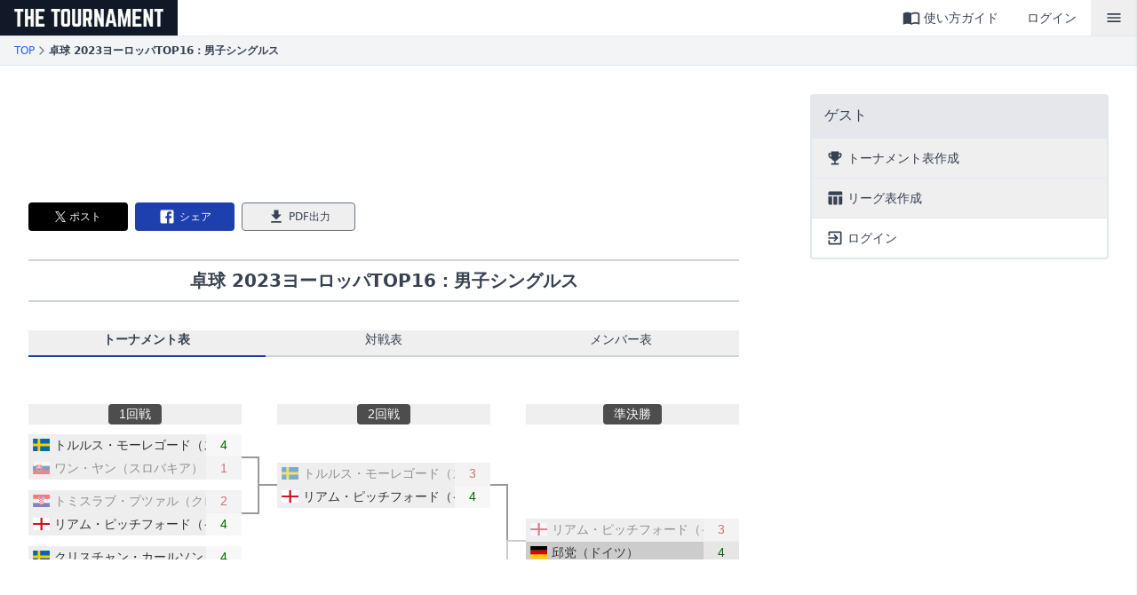

--- FILE ---
content_type: text/html; charset=utf-8
request_url: https://the-tournament.net/tournaments/k0YjB9hedU5p9T1R9BK7
body_size: 5282
content:
<!DOCTYPE html><html lang="ja"><head><link rel="alternate" hrefLang="ja" href="https://the-tournament.net/tournaments/k0YjB9hedU5p9T1R9BK7"/><link rel="alternate" hrefLang="en" href="https://the-tournament.net/en/tournaments/k0YjB9hedU5p9T1R9BK7"/><link rel="alternate" hrefLang="zh" href="https://the-tournament.net/zh/tournaments/k0YjB9hedU5p9T1R9BK7"/><link rel="alternate" hrefLang="es" href="https://the-tournament.net/es/tournaments/k0YjB9hedU5p9T1R9BK7"/><link rel="alternate" hrefLang="fr" href="https://the-tournament.net/fr/tournaments/k0YjB9hedU5p9T1R9BK7"/><link rel="alternate" hrefLang="ko" href="https://the-tournament.net/ko/tournaments/k0YjB9hedU5p9T1R9BK7"/><meta charSet="utf-8"/><meta name="viewport" content="minimum-scale=1, initial-scale=1, width=device-width"/><title>THE TOURNAMENT | 無料のトーナメント表/リーグ表作成サービス</title><meta name="description" content="無料のトーナメント表・リーグ表作成ツール。スイスドローにも対応！"/><meta name="keywords" content="トーナメント表,ドロー表,作成,無料,トーナメント,アプリ,ツール,フリー,ソフト,エクセル,作り方,リーグ戦,リーグ表,総当り,ラウンドロビン"/><link rel="icon" type="image/x-icon" href="/favicon.ico"/><meta property="og:title" content="THE TOURNAMENT | 無料のトーナメント表/リーグ表作成サービス"/><meta property="og:description" content="無料のトーナメント表・リーグ表作成ツール。スイスドローにも対応！"/><meta property="og:url" content="https://the-tournament.net"/><meta property="og:image" content="https://the-tournament.net/images/the-tournament/ogp.png"/><meta property="og:type" content="website"/><meta property="og:site_name" content="THE TOURNAMENT | 無料のトーナメント表/リーグ表作成サービス"/><meta property="og:locale" content="ja_JP"/><meta property="og:locale:alternate" content="en_US"/><meta property="og:locale:alternate" content="zh_CN"/><meta property="og:locale:alternate" content="es_ES"/><meta property="og:locale:alternate" content="fr_FR"/><meta property="og:locale:alternate" content="ko_KR"/><meta name="twitter:description" content="無料のトーナメント表・リーグ表作成ツール。スイスドローにも対応！"/><meta name="twitter:image:src" content="https://the-tournament.net/images/the-tournament/ogp.png"/><meta name="twitter:card" content="summary_large_image"/><meta name="next-head-count" content="27"/><link rel="preload" href="/_next/static/css/7b0e045cafb1d08a.css" as="style"/><link rel="stylesheet" href="/_next/static/css/7b0e045cafb1d08a.css" data-n-g=""/><link rel="preload" href="/_next/static/css/ac09282f7be9a178.css" as="style"/><link rel="stylesheet" href="/_next/static/css/ac09282f7be9a178.css" data-n-p=""/><noscript data-n-css=""></noscript><script defer="" nomodule="" src="/_next/static/chunks/polyfills-42372ed130431b0a.js"></script><script src="/_next/static/chunks/webpack-06cb800a23a7679b.js" defer=""></script><script src="/_next/static/chunks/framework-945b357d4a851f4b.js" defer=""></script><script src="/_next/static/chunks/main-22347be84d02082c.js" defer=""></script><script src="/_next/static/chunks/pages/_app-93934d77c880ab72.js" defer=""></script><script src="/_next/static/chunks/2424-83aac0d0d8c35ecb.js" defer=""></script><script src="/_next/static/chunks/3183-ae400110b7ceeb45.js" defer=""></script><script src="/_next/static/chunks/1720-290dfff324029579.js" defer=""></script><script src="/_next/static/chunks/4345-3b56b1aa8ba025cb.js" defer=""></script><script src="/_next/static/chunks/8391-cf4e2da2d2db7541.js" defer=""></script><script src="/_next/static/chunks/3487-e1d607b65e75a1cb.js" defer=""></script><script src="/_next/static/chunks/9216-fb8b4d420e610bf1.js" defer=""></script><script src="/_next/static/chunks/1574-9114481604226add.js" defer=""></script><script src="/_next/static/chunks/5058-832df8c4b26ae0b4.js" defer=""></script><script src="/_next/static/chunks/pages/tournaments/%5Bid%5D-5038aeda97fd3ebb.js" defer=""></script><script src="/_next/static/OmISZYsZ8NIZlSoskIc1h/_buildManifest.js" defer=""></script><script src="/_next/static/OmISZYsZ8NIZlSoskIc1h/_ssgManifest.js" defer=""></script><style id="__jsx-3677119666">.full-bleed{width:100vw;margin-left:50%;-webkit-transform:translateX(-50%);-ms-transform:translateX(-50%);transform:translateX(-50%);}.ads div,.ads iframe{text-align:center;margin:auto;}</style></head><body class="w-full overflow-x-hidden"><div id="__next"><a href="#main-content" class="sr-only focus:not-sr-only focus:fixed focus:left-4 focus:top-4 focus:z-[9999] focus:rounded-md focus:bg-background focus:px-4 focus:py-2 focus:text-sm focus:font-medium focus:text-foreground focus:shadow-lg focus:ring-2 focus:ring-ring focus:ring-offset-2">メインコンテンツへスキップ</a><div class="jsx-3677119666 text-gray-700"><header class="flex justify-between text-sm shadow-sm" style="height:40px"><div class="flex h-full items-center"><div class="flex h-full items-center bg-gray-900 px-4"><a class="leading-none " href="/"><img alt="THE TOURNAMENT" loading="lazy" width="168" height="20" decoding="async" data-nimg="1" class="cursor-pointer" style="color:transparent" srcSet="/_next/image?url=%2Fimages%2Fthe-tournament%2Flogo_w.png&amp;w=256&amp;q=75 1x, /_next/image?url=%2Fimages%2Fthe-tournament%2Flogo_w.png&amp;w=384&amp;q=75 2x" src="/_next/image?url=%2Fimages%2Fthe-tournament%2Flogo_w.png&amp;w=384&amp;q=75"/></a></div></div><div class="flex items-center"><a class="mx-4 hidden cursor-pointer items-center hover:opacity-75 sm:flex" href="/guide"><svg class="mr-1 h-5 w-5 fill-current" viewBox="0 0 24 24" xmlns="http://www.w3.org/2000/svg"><path d="M21 5c-1.11-.35-2.33-.5-3.5-.5-1.95 0-4.05.4-5.5 1.5-1.45-1.1-3.55-1.5-5.5-1.5S2.45 4.9 1 6v14.65c0 .25.25.5.5.5.1 0 .15-.05.25-.05C3.1 20.45 5.05 20 6.5 20c1.95 0 4.05.4 5.5 1.5 1.35-.85 3.8-1.5 5.5-1.5 1.65 0 3.35.3 4.75 1.05.1.05.15.05.25.05.25 0 .5-.25.5-.5V6c-.6-.45-1.25-.75-2-1zm0 13.5c-1.1-.35-2.3-.5-3.5-.5-1.7 0-4.15.65-5.5 1.5V8c1.35-.85 3.8-1.5 5.5-1.5 1.2 0 2.4.15 3.5.5v11.5z"></path></svg>使い方ガイド</a><div class="mx-4 hidden cursor-pointer hover:opacity-75 sm:block"><a href="/login">ログイン</a></div><button type="button" class="flex min-h-[44px] min-w-[44px] items-center justify-center p-2 cursor-pointer hover:opacity-75 cursor-pointer px-4 hover:opacity-75"><svg class="h-5 w-5 fill-current" viewBox="0 0 24 24" xmlns="http://www.w3.org/2000/svg" role="img" aria-label="global menu"><path d="M3 18h18v-2H3v2zm0-5h18v-2H3v2zm0-7v2h18V6H3z"></path></svg></button></div><div class="fixed left-0 top-0 z-50 h-full w-full cursor-default bg-black opacity-25 hidden" role="button" tabindex="0" aria-label="close modal"></div><div class="fixed top-0 z-50 h-full overflow-auto shadow transition-all duration-300 ease-in-out" style="width:250px;right:-250px"><nav class="absolute right-0 top-0 z-50 h-full w-full bg-white"><div class="flex items-center border-b p-4 font-bold"><span class="flex-1 truncate">ゲスト</span></div><ul><li><button type="button" class="flex w-full cursor-pointer items-center p-4 hover:bg-gray-100"><svg class="mr-1 h-5 w-5 fill-current" viewBox="0 0 24 24" xmlns="http://www.w3.org/2000/svg"><path d="M19 5h-2V3H7v2H5c-1.1 0-2 .9-2 2v1c0 2.55 1.92 4.63 4.39 4.94.63 1.5 1.98 2.63 3.61 2.96V19H7v2h10v-2h-4v-3.1c1.63-.33 2.98-1.46 3.61-2.96C19.08 12.63 21 10.55 21 8V7c0-1.1-.9-2-2-2zM7 10.82C5.84 10.4 5 9.3 5 8V7h2v3.82zM19 8c0 1.3-.84 2.4-2 2.82V7h2v1z"></path></svg>トーナメント表作成</button></li><li><button type="button" class="flex w-full cursor-pointer items-center p-4 hover:bg-gray-100"><svg class="mr-1 h-5 w-5 fill-current" viewBox="0 0 24 24"><path d="M10 10.02h5V21h-5zM17 21h3c1.1 0 2-.9 2-2v-9h-5v11zm3-18H5c-1.1 0-2 .9-2 2v3h19V5c0-1.1-.9-2-2-2zM3 19c0 1.1.9 2 2 2h3V10H3v9z"></path></svg>リーグ表作成</button></li><li class="hover:bg-gray-100"><a href="/login"><button type="button" class="flex w-full items-center p-4 hover:opacity-75"><div class="flex items-center"><svg class="mr-1 h-5 w-5 fill-current" viewBox="0 0 24 24" xmlns="http://www.w3.org/2000/svg"><path d="M10.09 15.59L11.5 17l5-5-5-5-1.41 1.41L12.67 11H3v2h9.67l-2.58 2.59zM19 3H5c-1.11 0-2 .9-2 2v4h2V5h14v14H5v-4H3v4c0 1.1.89 2 2 2h14c1.1 0 2-.9 2-2V5c0-1.1-.9-2-2-2z"></path></svg>ログイン</div></button></a></li><li class="border-t hover:bg-gray-100"><a href="/guide"><button type="button" class="flex w-full items-center p-4 hover:opacity-75"><svg class="mr-1 h-5 w-5 fill-current" viewBox="0 0 24 24" xmlns="http://www.w3.org/2000/svg"><path d="M21 5c-1.11-.35-2.33-.5-3.5-.5-1.95 0-4.05.4-5.5 1.5-1.45-1.1-3.55-1.5-5.5-1.5S2.45 4.9 1 6v14.65c0 .25.25.5.5.5.1 0 .15-.05.25-.05C3.1 20.45 5.05 20 6.5 20c1.95 0 4.05.4 5.5 1.5 1.35-.85 3.8-1.5 5.5-1.5 1.65 0 3.35.3 4.75 1.05.1.05.15.05.25.05.25 0 .5-.25.5-.5V6c-.6-.45-1.25-.75-2-1zm0 13.5c-1.1-.35-2.3-.5-3.5-.5-1.7 0-4.15.65-5.5 1.5V8c1.35-.85 3.8-1.5 5.5-1.5 1.2 0 2.4.15 3.5.5v11.5z"></path></svg>使い方ガイド</button></a></li><li class="hover:bg-gray-100"><a href="https://forms.gle/2ntFqUmbgiAPgoTZ8" target="_blank" class="flex items-center p-4 hover:opacity-75" rel="noreferrer"><svg class="mr-1 h-5 w-5 fill-current" viewBox="0 0 24 24" xmlns="http://www.w3.org/2000/svg"><path d="M20 4H4c-1.1 0-1.99.9-1.99 2L2 18c0 1.1.9 2 2 2h16c1.1 0 2-.9 2-2V6c0-1.1-.9-2-2-2zm0 14H4V8l8 5 8-5v10zm-8-7L4 6h16l-8 5z"></path></svg>お問い合わせ</a></li><li class="hover:bg-gray-100"><a href="https://docs.google.com/forms/d/e/1FAIpQLSfWIVsRtt6Sy4NSBR4lYHJAiSNH-w6fVtwv_u07MXojpvVlCg/viewform" target="_blank" class="flex items-center p-4 hover:opacity-75" rel="noreferrer"><svg class="mr-1 h-5 w-5 fill-current" viewBox="0 0 24 24" xmlns="http://www.w3.org/2000/svg"><path d="M20 2H4c-1.1 0-1.99.9-1.99 2L2 22l4-4h14c1.1 0 2-.9 2-2V4c0-1.1-.9-2-2-2zm-7 12h-2v-2h2v2zm0-4h-2V6h2v4z"></path></svg>ご意見・ご要望</a></li><li class="relative"><button type="button" class="flex w-full items-center p-4 hover:bg-gray-100 hover:opacity-75" aria-expanded="false" aria-haspopup="true"><svg class="mr-1 h-5 w-5" fill="none" stroke="currentColor" viewBox="0 0 24 24" xmlns="http://www.w3.org/2000/svg"><path stroke-linecap="round" stroke-linejoin="round" stroke-width="2" d="M21 12a9 9 0 01-9 9m9-9a9 9 0 00-9-9m9 9H3m9 9a9 9 0 01-9-9m9 9c1.657 0 3-4.03 3-9s-1.343-9-3-9m0 18c-1.657 0-3-4.03-3-9s1.343-9 3-9m-9 9a9 9 0 019-9"></path></svg>Language<svg class="ml-1 h-4 w-4" aria-hidden="true" fill="currentColor" viewBox="0 0 20 20" xmlns="http://www.w3.org/2000/svg"><path fill-rule="evenodd" d="M5.293 7.293a1 1 0 011.414 0L10 10.586l3.293-3.293a1 1 0 111.414 1.414l-4 4a1 1 0 01-1.414 0l-4-4a1 1 0 010-1.414z" clip-rule="evenodd"></path></svg></button></li></ul></nav></div></header><div role="region" aria-label="Notifications (F8)" tabindex="-1" style="pointer-events:none"><ol tabindex="-1" class="fixed top-0 z-[100] flex max-h-screen w-full flex-col-reverse p-4 sm:bottom-0 sm:right-0 sm:top-auto sm:flex-col md:max-w-[420px]" aria-live="polite" aria-atomic="true"></ol></div><main id="main-content" class="jsx-3677119666"><div class="flex h-screen items-center justify-center"><svg xmlns="http://www.w3.org/2000/svg" width="64" height="64" viewBox="0 0 24 24" fill="none" stroke="currentColor" stroke-width="2" stroke-linecap="round" stroke-linejoin="round" class="lucide lucide-loader-circle animate-spin text-muted-foreground" aria-hidden="true"><path d="M21 12a9 9 0 1 1-6.219-8.56"></path></svg></div></main><footer class="mt-16 bg-gray-900 pb-32 pt-8 text-center text-gray-200"><div class="mx-auto max-w-screen-lg px-4 pt-8 sm:px-0"><div class="mb-12"><h5 class="flex justify-center"><a class="leading-none " href="/"><img alt="THE TOURNAMENT" loading="lazy" width="168" height="20" decoding="async" data-nimg="1" class="cursor-pointer" style="color:transparent" srcSet="/_next/image?url=%2Fimages%2Fthe-tournament%2Flogo_w.png&amp;w=256&amp;q=75 1x, /_next/image?url=%2Fimages%2Fthe-tournament%2Flogo_w.png&amp;w=384&amp;q=75 2x" src="/_next/image?url=%2Fimages%2Fthe-tournament%2Flogo_w.png&amp;w=384&amp;q=75"/></a></h5><small class="text-xs text-gray-500"></small></div><ul class="mb-4 flex flex-col justify-center text-sm leading-8 text-gray-300 sm:flex-row sm:space-x-4"><li><a class="hover:text-white" href="/guide">使い方ガイド</a></li><li><a class="hover:text-white" href="/terms">利用規約</a></li><li><a class="hover:text-white" href="/tokutei">特定商取引法に基づく表記</a></li><li><a class="hover:text-white" href="/privacy">プライバシーポリシー</a></li><li><a href="https://craftteck.com/" target="_blank" class="hover:text-white" rel="noreferrer">運営会社</a></li><li><a href="https://forms.gle/2ntFqUmbgiAPgoTZ8" target="_blank" class="hover:text-white" rel="noreferrer">お問い合わせ</a></li><li><a href="https://docs.google.com/forms/d/e/1FAIpQLSfWIVsRtt6Sy4NSBR4lYHJAiSNH-w6fVtwv_u07MXojpvVlCg/viewform" target="_blank" class="hover:text-white" rel="noreferrer">ご意見・ご要望</a></li></ul><p class="mb-2 text-sm text-gray-500">© 2026 THE TOURNAMENT by CraftTech. All Rights Reserved.</p></div></footer></div></div><script id="__NEXT_DATA__" type="application/json">{"props":{"pageProps":{"initialTournament":{"id":"k0YjB9hedU5p9T1R9BK7","userId":"koXHgO3wrnUyMTfJX7rtxalpVMQ2","title":"卓球 2023ヨーロッパTOP16：男子シングルス","description":null,"consolationRound":false,"canEditResultTitle":null,"canEditRoundTo":null,"roundFrom":null,"roundTo":null,"scoreLess":null,"scoreWidth":40,"showMatchMeta":null,"size":null,"hideBracketLine":null,"hideRoundLabel":null,"nameWidth":"200","noAds":null,"eventStatus":null,"canEditDisableBracketModal":null,"disableBracketModal":null,"teams":[{"country":"se","group":"","url":"","name":"トルルス・モーレゴード（スウェーデン）"},{"url":"","name":"ワン・ヤン（スロバキア）","country":"sk","group":""},{"group":"","name":"トミスラブ・プツァル（クロアチア）","url":"","country":"hr"},{"group":"","name":"リアム・ピッチフォード（イングランド）","url":"","country":"gb-eng"},{"country":"se","group":"","url":"","name":"クリスチャン・カールソン（スウェーデン）"},{"url":"","name":"エマニュエル・ルベッソン（フランス）","group":"","country":"fr"},{"url":"","group":"","country":"pt","name":"マルコス・フレイタス（ポルトガル）"},{"name":"邱党（ドイツ）","country":"de","url":"","group":""},{"name":"ドミトリ・オフチャロフ（ドイツ）","group":"","country":"de","url":""},{"url":"","group":"","name":"ロベルト・ガルドシュ（オーストリア）","country":"at"},{"name":"エリアス・ハードマイアー（スイス）","group":"","country":"ch","url":""},{"url":"","group":"","name":"アンドレイ・ガチーナ（クロアチア）","country":"hr"},{"name":"シモン・ゴジ（フランス）","url":"","country":"fr","group":""},{"country":"pt","url":"","name":"ジョアン・ジェラルド（ポルトガル）","group":""},{"url":"","name":"ジョナサン・グロート（デンマーク）","group":"","country":"dk"},{"url":"","group":"","name":"ダルコ・ヨルジッチ（スロベニア）","country":"si"}],"results":{"0":[{"score":{"0":"4","1":"1"},"winner":0,"comment":null},{"comment":null,"score":{"0":"2","1":"4"},"winner":1},{"comment":null,"winner":0,"score":{"0":"4","1":"2"}},{"comment":null,"score":{"0":"0","1":"4"},"winner":1},{"winner":0,"score":{"0":"4","1":"1"},"comment":null},{"comment":null,"score":{"0":"1","1":"4"},"winner":1},{"score":{"0":"4","1":"2"},"comment":null,"winner":0},{"winner":1,"score":{"0":"0","1":"4"},"comment":null}],"1":[{"score":{"0":"3","1":"4"},"winner":1,"comment":null},{"winner":1,"comment":null,"score":{"0":"2","1":"4"}},{"score":{"0":"4","1":"1"},"comment":null,"winner":0},{"winner":1,"comment":null,"score":{"0":"2","1":"4"}}],"2":[{"score":{"0":"3","1":"4"},"winner":1,"comment":null},{"comment":null,"winner":1,"score":{"0":"2","1":"4"}}],"3":[{"score":{"0":"2","1":"4"},"comment":null,"winner":1},{"comment":null,"winner":null,"score":{"0":null,"1":null}}]},"colors":null,"createdAt":"2023-02-25T10:41:10.477Z","updatedAt":"2023-02-26T23:16:13.117Z"}},"__N_SSP":true},"page":"/tournaments/[id]","query":{"id":"k0YjB9hedU5p9T1R9BK7"},"buildId":"OmISZYsZ8NIZlSoskIc1h","isFallback":false,"isExperimentalCompile":false,"gssp":true,"locale":"ja","locales":["ja","en","zh","es","fr","ko","id","pt","de"],"defaultLocale":"ja","scriptLoader":[]}</script></body></html>

--- FILE ---
content_type: text/html; charset=utf-8
request_url: https://www.google.com/recaptcha/api2/aframe
body_size: 267
content:
<!DOCTYPE HTML><html><head><meta http-equiv="content-type" content="text/html; charset=UTF-8"></head><body><script nonce="rywEM2VMfx4z2P1LaRbRRw">/** Anti-fraud and anti-abuse applications only. See google.com/recaptcha */ try{var clients={'sodar':'https://pagead2.googlesyndication.com/pagead/sodar?'};window.addEventListener("message",function(a){try{if(a.source===window.parent){var b=JSON.parse(a.data);var c=clients[b['id']];if(c){var d=document.createElement('img');d.src=c+b['params']+'&rc='+(localStorage.getItem("rc::a")?sessionStorage.getItem("rc::b"):"");window.document.body.appendChild(d);sessionStorage.setItem("rc::e",parseInt(sessionStorage.getItem("rc::e")||0)+1);localStorage.setItem("rc::h",'1768975296543');}}}catch(b){}});window.parent.postMessage("_grecaptcha_ready", "*");}catch(b){}</script></body></html>

--- FILE ---
content_type: text/css; charset=utf-8
request_url: https://the-tournament.net/_next/static/css/ac09282f7be9a178.css
body_size: 5411
content:
.flag-icon,.flag-icon-background{background-size:contain;background-position:50%;background-repeat:no-repeat}.flag-icon{position:relative;display:inline-block;width:1.33333333em;line-height:1em}.flag-icon:before{content:"\00a0"}.flag-icon.flag-icon-squared{width:1em}.flag-icon-ad{background-image:url(/_next/static/media/ad.5576df4a.svg)}.flag-icon-ad.flag-icon-squared{background-image:url(/_next/static/media/ad.e14f1f50.svg)}.flag-icon-ae{background-image:url(/_next/static/media/ae.a3f5e295.svg)}.flag-icon-ae.flag-icon-squared{background-image:url(/_next/static/media/ae.f06e0095.svg)}.flag-icon-af{background-image:url(/_next/static/media/af.20ea756e.svg)}.flag-icon-af.flag-icon-squared{background-image:url(/_next/static/media/af.f8c5688c.svg)}.flag-icon-ag{background-image:url(/_next/static/media/ag.bd68d21d.svg)}.flag-icon-ag.flag-icon-squared{background-image:url(/_next/static/media/ag.56074d55.svg)}.flag-icon-ai{background-image:url(/_next/static/media/ai.86ba962d.svg)}.flag-icon-ai.flag-icon-squared{background-image:url(/_next/static/media/ai.2c0ecab9.svg)}.flag-icon-al{background-image:url(/_next/static/media/al.5240a10e.svg)}.flag-icon-al.flag-icon-squared{background-image:url(/_next/static/media/al.1b7f2163.svg)}.flag-icon-am{background-image:url(/_next/static/media/am.00f0fec4.svg)}.flag-icon-am.flag-icon-squared{background-image:url(/_next/static/media/am.a566904f.svg)}.flag-icon-ao{background-image:url(/_next/static/media/ao.8be01490.svg)}.flag-icon-ao.flag-icon-squared{background-image:url(/_next/static/media/ao.1b6ed2ba.svg)}.flag-icon-aq{background-image:url(/_next/static/media/aq.c7feb8f9.svg)}.flag-icon-aq.flag-icon-squared{background-image:url(/_next/static/media/aq.1b45267a.svg)}.flag-icon-ar{background-image:url(/_next/static/media/ar.696ca12a.svg)}.flag-icon-ar.flag-icon-squared{background-image:url(/_next/static/media/ar.fc5c5525.svg)}.flag-icon-as{background-image:url(/_next/static/media/as.dff95d23.svg)}.flag-icon-as.flag-icon-squared{background-image:url(/_next/static/media/as.2993e9da.svg)}.flag-icon-at{background-image:url(/_next/static/media/at.e15c4cdb.svg)}.flag-icon-at.flag-icon-squared{background-image:url(/_next/static/media/at.accbe467.svg)}.flag-icon-au{background-image:url(/_next/static/media/au.ec12ffac.svg)}.flag-icon-au.flag-icon-squared{background-image:url(/_next/static/media/au.bc2d61a4.svg)}.flag-icon-aw{background-image:url(/_next/static/media/aw.3e07b65b.svg)}.flag-icon-aw.flag-icon-squared{background-image:url(/_next/static/media/aw.be4540eb.svg)}.flag-icon-ax{background-image:url(/_next/static/media/ax.086e5fcf.svg)}.flag-icon-ax.flag-icon-squared{background-image:url(/_next/static/media/ax.371c7af2.svg)}.flag-icon-az{background-image:url(/_next/static/media/az.0e2f1d1a.svg)}.flag-icon-az.flag-icon-squared{background-image:url(/_next/static/media/az.f399f1c8.svg)}.flag-icon-ba{background-image:url(/_next/static/media/ba.3f6618eb.svg)}.flag-icon-ba.flag-icon-squared{background-image:url(/_next/static/media/ba.e167b08f.svg)}.flag-icon-bb{background-image:url(/_next/static/media/bb.d0fc0ef2.svg)}.flag-icon-bb.flag-icon-squared{background-image:url(/_next/static/media/bb.58118176.svg)}.flag-icon-bd{background-image:url(/_next/static/media/bd.c4a5f0e2.svg)}.flag-icon-bd.flag-icon-squared{background-image:url(/_next/static/media/bd.c1abcb00.svg)}.flag-icon-be{background-image:url(/_next/static/media/be.29774a37.svg)}.flag-icon-be.flag-icon-squared{background-image:url(/_next/static/media/be.3eb14701.svg)}.flag-icon-bf{background-image:url(/_next/static/media/bf.4ffd5dc6.svg)}.flag-icon-bf.flag-icon-squared{background-image:url(/_next/static/media/bf.2334e919.svg)}.flag-icon-bg{background-image:url(/_next/static/media/bg.700f100c.svg)}.flag-icon-bg.flag-icon-squared{background-image:url(/_next/static/media/bg.d0a49130.svg)}.flag-icon-bh{background-image:url(/_next/static/media/bh.9a82854f.svg)}.flag-icon-bh.flag-icon-squared{background-image:url(/_next/static/media/bh.5cdf5c1f.svg)}.flag-icon-bi{background-image:url(/_next/static/media/bi.66e6a532.svg)}.flag-icon-bi.flag-icon-squared{background-image:url(/_next/static/media/bi.ff06a9e1.svg)}.flag-icon-bj{background-image:url(/_next/static/media/bj.115e4d17.svg)}.flag-icon-bj.flag-icon-squared{background-image:url(/_next/static/media/bj.2cdc8a62.svg)}.flag-icon-bl{background-image:url(/_next/static/media/bl.04966866.svg)}.flag-icon-bl.flag-icon-squared{background-image:url(/_next/static/media/bl.3e69e968.svg)}.flag-icon-bm{background-image:url(/_next/static/media/bm.83b92c29.svg)}.flag-icon-bm.flag-icon-squared{background-image:url(/_next/static/media/bm.4d7bee6e.svg)}.flag-icon-bn{background-image:url(/_next/static/media/bn.12c1fd32.svg)}.flag-icon-bn.flag-icon-squared{background-image:url(/_next/static/media/bn.669aaf3e.svg)}.flag-icon-bo{background-image:url(/_next/static/media/bo.02811b2d.svg)}.flag-icon-bo.flag-icon-squared{background-image:url(/_next/static/media/bo.55fcf4f2.svg)}.flag-icon-bq{background-image:url(/_next/static/media/bq.747d8177.svg)}.flag-icon-bq.flag-icon-squared{background-image:url(/_next/static/media/bq.b9355bec.svg)}.flag-icon-br{background-image:url(/_next/static/media/br.b784321b.svg)}.flag-icon-br.flag-icon-squared{background-image:url(/_next/static/media/br.9ad2f510.svg)}.flag-icon-bs{background-image:url(/_next/static/media/bs.67818434.svg)}.flag-icon-bs.flag-icon-squared{background-image:url(/_next/static/media/bs.d228cbb2.svg)}.flag-icon-bt{background-image:url(/_next/static/media/bt.6f279d92.svg)}.flag-icon-bt.flag-icon-squared{background-image:url(/_next/static/media/bt.f7afddbb.svg)}.flag-icon-bv{background-image:url(/_next/static/media/bv.9451149b.svg)}.flag-icon-bv.flag-icon-squared{background-image:url(/_next/static/media/bv.5503f03a.svg)}.flag-icon-bw{background-image:url(/_next/static/media/bw.b767df8c.svg)}.flag-icon-bw.flag-icon-squared{background-image:url(/_next/static/media/bw.494aae64.svg)}.flag-icon-by{background-image:url(/_next/static/media/by.dfbc4b37.svg)}.flag-icon-by.flag-icon-squared{background-image:url(/_next/static/media/by.78d2c3c9.svg)}.flag-icon-bz{background-image:url(/_next/static/media/bz.d3073e22.svg)}.flag-icon-bz.flag-icon-squared{background-image:url(/_next/static/media/bz.53431e5b.svg)}.flag-icon-ca{background-image:url(/_next/static/media/ca.4d283c92.svg)}.flag-icon-ca.flag-icon-squared{background-image:url(/_next/static/media/ca.38c429b1.svg)}.flag-icon-cc{background-image:url(/_next/static/media/cc.479adc28.svg)}.flag-icon-cc.flag-icon-squared{background-image:url(/_next/static/media/cc.efa85d0f.svg)}.flag-icon-cd{background-image:url(/_next/static/media/cd.39186ec2.svg)}.flag-icon-cd.flag-icon-squared{background-image:url(/_next/static/media/cd.b4bd46ee.svg)}.flag-icon-cf{background-image:url(/_next/static/media/cf.fd865aed.svg)}.flag-icon-cf.flag-icon-squared{background-image:url(/_next/static/media/cf.fe1120e9.svg)}.flag-icon-cg{background-image:url(/_next/static/media/cg.ca26931c.svg)}.flag-icon-cg.flag-icon-squared{background-image:url(/_next/static/media/cg.00603842.svg)}.flag-icon-ch{background-image:url(/_next/static/media/ch.a558d859.svg)}.flag-icon-ch.flag-icon-squared{background-image:url(/_next/static/media/ch.7376c9c3.svg)}.flag-icon-ci{background-image:url(/_next/static/media/ci.1251a8e3.svg)}.flag-icon-ci.flag-icon-squared{background-image:url(/_next/static/media/ci.425a24c2.svg)}.flag-icon-ck{background-image:url(/_next/static/media/ck.de9dd896.svg)}.flag-icon-ck.flag-icon-squared{background-image:url(/_next/static/media/ck.e28e7433.svg)}.flag-icon-cl{background-image:url(/_next/static/media/cl.4f6a1054.svg)}.flag-icon-cl.flag-icon-squared{background-image:url(/_next/static/media/cl.0917a91e.svg)}.flag-icon-cm{background-image:url(/_next/static/media/cm.853e2843.svg)}.flag-icon-cm.flag-icon-squared{background-image:url(/_next/static/media/cm.253adb39.svg)}.flag-icon-cn{background-image:url(/_next/static/media/cn.e1b166eb.svg)}.flag-icon-cn.flag-icon-squared{background-image:url(/_next/static/media/cn.38f63e1e.svg)}.flag-icon-co{background-image:url(/_next/static/media/co.b5cbc817.svg)}.flag-icon-co.flag-icon-squared{background-image:url(/_next/static/media/co.33e249d8.svg)}.flag-icon-cr{background-image:url(/_next/static/media/cr.2e572846.svg)}.flag-icon-cr.flag-icon-squared{background-image:url(/_next/static/media/cr.336eb7d3.svg)}.flag-icon-cu{background-image:url(/_next/static/media/cu.d46932fd.svg)}.flag-icon-cu.flag-icon-squared{background-image:url(/_next/static/media/cu.c2a6f0ed.svg)}.flag-icon-cv{background-image:url(/_next/static/media/cv.91adb1bb.svg)}.flag-icon-cv.flag-icon-squared{background-image:url(/_next/static/media/cv.b3ab83f5.svg)}.flag-icon-cw{background-image:url(/_next/static/media/cw.e08440d9.svg)}.flag-icon-cw.flag-icon-squared{background-image:url(/_next/static/media/cw.0dfbf85d.svg)}.flag-icon-cx{background-image:url(/_next/static/media/cx.a53e82b9.svg)}.flag-icon-cx.flag-icon-squared{background-image:url(/_next/static/media/cx.bde605e6.svg)}.flag-icon-cy{background-image:url(/_next/static/media/cy.d144d0ae.svg)}.flag-icon-cy.flag-icon-squared{background-image:url(/_next/static/media/cy.bd42764a.svg)}.flag-icon-cz{background-image:url(/_next/static/media/cz.6fc4ebb6.svg)}.flag-icon-cz.flag-icon-squared{background-image:url(/_next/static/media/cz.b5311fe0.svg)}.flag-icon-de{background-image:url(/_next/static/media/de.8e159e6e.svg)}.flag-icon-de.flag-icon-squared{background-image:url(/_next/static/media/de.b827ac51.svg)}.flag-icon-dj{background-image:url(/_next/static/media/dj.1f62c3d0.svg)}.flag-icon-dj.flag-icon-squared{background-image:url(/_next/static/media/dj.925748d5.svg)}.flag-icon-dk{background-image:url(/_next/static/media/dk.3ca1caed.svg)}.flag-icon-dk.flag-icon-squared{background-image:url(/_next/static/media/dk.a867eeef.svg)}.flag-icon-dm{background-image:url(/_next/static/media/dm.df21d4a6.svg)}.flag-icon-dm.flag-icon-squared{background-image:url(/_next/static/media/dm.0cb0a6f3.svg)}.flag-icon-do{background-image:url(/_next/static/media/do.f0cade30.svg)}.flag-icon-do.flag-icon-squared{background-image:url(/_next/static/media/do.39c495d3.svg)}.flag-icon-dz{background-image:url(/_next/static/media/dz.17e0e982.svg)}.flag-icon-dz.flag-icon-squared{background-image:url(/_next/static/media/dz.1cb6653c.svg)}.flag-icon-ec{background-image:url(/_next/static/media/ec.465bce72.svg)}.flag-icon-ec.flag-icon-squared{background-image:url(/_next/static/media/ec.2cf4755b.svg)}.flag-icon-ee{background-image:url(/_next/static/media/ee.1b4839e0.svg)}.flag-icon-ee.flag-icon-squared{background-image:url(/_next/static/media/ee.828384a8.svg)}.flag-icon-eg{background-image:url(/_next/static/media/eg.549e9c37.svg)}.flag-icon-eg.flag-icon-squared{background-image:url(/_next/static/media/eg.7b9e72bc.svg)}.flag-icon-eh{background-image:url(/_next/static/media/eh.83e7d8cc.svg)}.flag-icon-eh.flag-icon-squared{background-image:url(/_next/static/media/eh.92308e59.svg)}.flag-icon-er{background-image:url(/_next/static/media/er.af6f683b.svg)}.flag-icon-er.flag-icon-squared{background-image:url(/_next/static/media/er.05673e27.svg)}.flag-icon-es{background-image:url(/_next/static/media/es.12c37b39.svg)}.flag-icon-es.flag-icon-squared{background-image:url(/_next/static/media/es.bc791f2a.svg)}.flag-icon-et{background-image:url(/_next/static/media/et.0678179d.svg)}.flag-icon-et.flag-icon-squared{background-image:url(/_next/static/media/et.2c616624.svg)}.flag-icon-fi{background-image:url(/_next/static/media/fi.3be6b378.svg)}.flag-icon-fi.flag-icon-squared{background-image:url(/_next/static/media/fi.0cd85b78.svg)}.flag-icon-fj{background-image:url(/_next/static/media/fj.a231e543.svg)}.flag-icon-fj.flag-icon-squared{background-image:url(/_next/static/media/fj.c6aadcc3.svg)}.flag-icon-fk{background-image:url(/_next/static/media/fk.bcb65629.svg)}.flag-icon-fk.flag-icon-squared{background-image:url(/_next/static/media/fk.6fab309e.svg)}.flag-icon-fm{background-image:url(/_next/static/media/fm.1f4697dc.svg)}.flag-icon-fm.flag-icon-squared{background-image:url(/_next/static/media/fm.3491efc7.svg)}.flag-icon-fo{background-image:url(/_next/static/media/fo.7dd37227.svg)}.flag-icon-fo.flag-icon-squared{background-image:url(/_next/static/media/fo.1da81e3a.svg)}.flag-icon-fr{background-image:url(/_next/static/media/fr.9cb70285.svg)}.flag-icon-fr.flag-icon-squared{background-image:url(/_next/static/media/fr.3565b8f4.svg)}.flag-icon-ga{background-image:url(/_next/static/media/ga.59f7d865.svg)}.flag-icon-ga.flag-icon-squared{background-image:url(/_next/static/media/ga.3e474381.svg)}.flag-icon-gb{background-image:url(/_next/static/media/gb.0cf3e220.svg)}.flag-icon-gb.flag-icon-squared{background-image:url(/_next/static/media/gb.2f66f858.svg)}.flag-icon-gd{background-image:url(/_next/static/media/gd.e661f7d0.svg)}.flag-icon-gd.flag-icon-squared{background-image:url(/_next/static/media/gd.f34a367a.svg)}.flag-icon-ge{background-image:url(/_next/static/media/ge.2dc4b149.svg)}.flag-icon-ge.flag-icon-squared{background-image:url(/_next/static/media/ge.7fc48187.svg)}.flag-icon-gf{background-image:url(/_next/static/media/gf.bdfab353.svg)}.flag-icon-gf.flag-icon-squared{background-image:url(/_next/static/media/gf.833d7807.svg)}.flag-icon-gg{background-image:url(/_next/static/media/gg.3aebc3ce.svg)}.flag-icon-gg.flag-icon-squared{background-image:url(/_next/static/media/gg.65174039.svg)}.flag-icon-gh{background-image:url(/_next/static/media/gh.f2b6baac.svg)}.flag-icon-gh.flag-icon-squared{background-image:url(/_next/static/media/gh.af443995.svg)}.flag-icon-gi{background-image:url(/_next/static/media/gi.3328c0de.svg)}.flag-icon-gi.flag-icon-squared{background-image:url(/_next/static/media/gi.9266f235.svg)}.flag-icon-gl{background-image:url(/_next/static/media/gl.1b8674b4.svg)}.flag-icon-gl.flag-icon-squared{background-image:url(/_next/static/media/gl.d36042e5.svg)}.flag-icon-gm{background-image:url(/_next/static/media/gm.961958c6.svg)}.flag-icon-gm.flag-icon-squared{background-image:url(/_next/static/media/gm.1724dc37.svg)}.flag-icon-gn{background-image:url(/_next/static/media/gn.7c96520b.svg)}.flag-icon-gn.flag-icon-squared{background-image:url(/_next/static/media/gn.54a75b28.svg)}.flag-icon-gp{background-image:url(/_next/static/media/gp.4327060f.svg)}.flag-icon-gp.flag-icon-squared{background-image:url(/_next/static/media/gp.f8adbf5c.svg)}.flag-icon-gq{background-image:url(/_next/static/media/gq.844ebdb7.svg)}.flag-icon-gq.flag-icon-squared{background-image:url(/_next/static/media/gq.e64dde94.svg)}.flag-icon-gr{background-image:url(/_next/static/media/gr.733e71ef.svg)}.flag-icon-gr.flag-icon-squared{background-image:url(/_next/static/media/gr.f4a57fe4.svg)}.flag-icon-gs{background-image:url(/_next/static/media/gs.9eb71380.svg)}.flag-icon-gs.flag-icon-squared{background-image:url(/_next/static/media/gs.a0d69178.svg)}.flag-icon-gt{background-image:url(/_next/static/media/gt.bf9eb235.svg)}.flag-icon-gt.flag-icon-squared{background-image:url(/_next/static/media/gt.4bc2d94a.svg)}.flag-icon-gu{background-image:url(/_next/static/media/gu.d741ca4d.svg)}.flag-icon-gu.flag-icon-squared{background-image:url(/_next/static/media/gu.fdda59a7.svg)}.flag-icon-gw{background-image:url(/_next/static/media/gw.c97f3f94.svg)}.flag-icon-gw.flag-icon-squared{background-image:url(/_next/static/media/gw.bcd1eddb.svg)}.flag-icon-gy{background-image:url(/_next/static/media/gy.e11d0234.svg)}.flag-icon-gy.flag-icon-squared{background-image:url(/_next/static/media/gy.6327f72a.svg)}.flag-icon-hk{background-image:url(/_next/static/media/hk.02a98ecd.svg)}.flag-icon-hk.flag-icon-squared{background-image:url(/_next/static/media/hk.5802bf66.svg)}.flag-icon-hm{background-image:url(/_next/static/media/hm.d4b3d393.svg)}.flag-icon-hm.flag-icon-squared{background-image:url(/_next/static/media/hm.4aa61657.svg)}.flag-icon-hn{background-image:url(/_next/static/media/hn.08ad78b2.svg)}.flag-icon-hn.flag-icon-squared{background-image:url(/_next/static/media/hn.44cee191.svg)}.flag-icon-hr{background-image:url(/_next/static/media/hr.63638abc.svg)}.flag-icon-hr.flag-icon-squared{background-image:url(/_next/static/media/hr.ffef74f5.svg)}.flag-icon-ht{background-image:url(/_next/static/media/ht.72107b1b.svg)}.flag-icon-ht.flag-icon-squared{background-image:url(/_next/static/media/ht.f40db214.svg)}.flag-icon-hu{background-image:url(/_next/static/media/hu.692e97ca.svg)}.flag-icon-hu.flag-icon-squared{background-image:url(/_next/static/media/hu.b10d3f8e.svg)}.flag-icon-id{background-image:url(/_next/static/media/id.a05dc04c.svg)}.flag-icon-id.flag-icon-squared{background-image:url(/_next/static/media/id.94464e47.svg)}.flag-icon-ie{background-image:url(/_next/static/media/ie.5154112a.svg)}.flag-icon-ie.flag-icon-squared{background-image:url(/_next/static/media/ie.e23b25d1.svg)}.flag-icon-il{background-image:url(/_next/static/media/il.a9818d9a.svg)}.flag-icon-il.flag-icon-squared{background-image:url(/_next/static/media/il.150f4c5f.svg)}.flag-icon-im{background-image:url(/_next/static/media/im.c89cd9d9.svg)}.flag-icon-im.flag-icon-squared{background-image:url(/_next/static/media/im.a02fb438.svg)}.flag-icon-in{background-image:url(/_next/static/media/in.954929a0.svg)}.flag-icon-in.flag-icon-squared{background-image:url(/_next/static/media/in.bd0d4f19.svg)}.flag-icon-io{background-image:url(/_next/static/media/io.a74b51c2.svg)}.flag-icon-io.flag-icon-squared{background-image:url(/_next/static/media/io.7b80b2d9.svg)}.flag-icon-iq{background-image:url(/_next/static/media/iq.0648abb6.svg)}.flag-icon-iq.flag-icon-squared{background-image:url(/_next/static/media/iq.ed368dbc.svg)}.flag-icon-ir{background-image:url(/_next/static/media/ir.0dd84158.svg)}.flag-icon-ir.flag-icon-squared{background-image:url(/_next/static/media/ir.0fb1dee7.svg)}.flag-icon-is{background-image:url(/_next/static/media/is.300298b2.svg)}.flag-icon-is.flag-icon-squared{background-image:url(/_next/static/media/is.eea59326.svg)}.flag-icon-it{background-image:url(/_next/static/media/it.e8516fc7.svg)}.flag-icon-it.flag-icon-squared{background-image:url(/_next/static/media/it.039b4527.svg)}.flag-icon-je{background-image:url(/_next/static/media/je.b8236deb.svg)}.flag-icon-je.flag-icon-squared{background-image:url(/_next/static/media/je.84dfa80b.svg)}.flag-icon-jm{background-image:url(/_next/static/media/jm.2357530e.svg)}.flag-icon-jm.flag-icon-squared{background-image:url(/_next/static/media/jm.479f30fe.svg)}.flag-icon-jo{background-image:url(/_next/static/media/jo.94be5e1a.svg)}.flag-icon-jo.flag-icon-squared{background-image:url(/_next/static/media/jo.06fbaa2c.svg)}.flag-icon-jp{background-image:url(/_next/static/media/jp.b4cc4aac.svg)}.flag-icon-jp.flag-icon-squared{background-image:url(/_next/static/media/jp.4dd7c14c.svg)}.flag-icon-ke{background-image:url(/_next/static/media/ke.f7b4a827.svg)}.flag-icon-ke.flag-icon-squared{background-image:url(/_next/static/media/ke.100ca815.svg)}.flag-icon-kg{background-image:url(/_next/static/media/kg.bc57419c.svg)}.flag-icon-kg.flag-icon-squared{background-image:url(/_next/static/media/kg.77ce3156.svg)}.flag-icon-kh{background-image:url(/_next/static/media/kh.45d67420.svg)}.flag-icon-kh.flag-icon-squared{background-image:url(/_next/static/media/kh.935aaffb.svg)}.flag-icon-ki{background-image:url(/_next/static/media/ki.26a58544.svg)}.flag-icon-ki.flag-icon-squared{background-image:url(/_next/static/media/ki.2a833a74.svg)}.flag-icon-km{background-image:url(/_next/static/media/km.1cb7f429.svg)}.flag-icon-km.flag-icon-squared{background-image:url(/_next/static/media/km.c52ee642.svg)}.flag-icon-kn{background-image:url(/_next/static/media/kn.06f787f7.svg)}.flag-icon-kn.flag-icon-squared{background-image:url(/_next/static/media/kn.8f2e7b29.svg)}.flag-icon-kp{background-image:url(/_next/static/media/kp.37cb54e5.svg)}.flag-icon-kp.flag-icon-squared{background-image:url(/_next/static/media/kp.f4ff9e76.svg)}.flag-icon-kr{background-image:url(/_next/static/media/kr.4f322df7.svg)}.flag-icon-kr.flag-icon-squared{background-image:url(/_next/static/media/kr.c6084eb2.svg)}.flag-icon-kw{background-image:url(/_next/static/media/kw.6ae8f515.svg)}.flag-icon-kw.flag-icon-squared{background-image:url(/_next/static/media/kw.830d3755.svg)}.flag-icon-ky{background-image:url(/_next/static/media/ky.8136c604.svg)}.flag-icon-ky.flag-icon-squared{background-image:url(/_next/static/media/ky.62968f59.svg)}.flag-icon-kz{background-image:url(/_next/static/media/kz.8c121af6.svg)}.flag-icon-kz.flag-icon-squared{background-image:url(/_next/static/media/kz.93b53f73.svg)}.flag-icon-la{background-image:url(/_next/static/media/la.27d2ef9c.svg)}.flag-icon-la.flag-icon-squared{background-image:url(/_next/static/media/la.cd2c4d96.svg)}.flag-icon-lb{background-image:url(/_next/static/media/lb.594dcdff.svg)}.flag-icon-lb.flag-icon-squared{background-image:url(/_next/static/media/lb.4e704021.svg)}.flag-icon-lc{background-image:url(/_next/static/media/lc.68bd77ae.svg)}.flag-icon-lc.flag-icon-squared{background-image:url(/_next/static/media/lc.25f644a6.svg)}.flag-icon-li{background-image:url(/_next/static/media/li.39468dee.svg)}.flag-icon-li.flag-icon-squared{background-image:url(/_next/static/media/li.3b369da5.svg)}.flag-icon-lk{background-image:url(/_next/static/media/lk.117d988b.svg)}.flag-icon-lk.flag-icon-squared{background-image:url(/_next/static/media/lk.87516525.svg)}.flag-icon-lr{background-image:url(/_next/static/media/lr.db169708.svg)}.flag-icon-lr.flag-icon-squared{background-image:url(/_next/static/media/lr.9a67cd3d.svg)}.flag-icon-ls{background-image:url(/_next/static/media/ls.6d444cae.svg)}.flag-icon-ls.flag-icon-squared{background-image:url(/_next/static/media/ls.fe1da403.svg)}.flag-icon-lt{background-image:url(/_next/static/media/lt.b57ea2a8.svg)}.flag-icon-lt.flag-icon-squared{background-image:url(/_next/static/media/lt.03a2e8c1.svg)}.flag-icon-lu{background-image:url(/_next/static/media/lu.93878a1b.svg)}.flag-icon-lu.flag-icon-squared{background-image:url(/_next/static/media/lu.e3bdc6d3.svg)}.flag-icon-lv{background-image:url(/_next/static/media/lv.679c099e.svg)}.flag-icon-lv.flag-icon-squared{background-image:url(/_next/static/media/lv.1853e3a0.svg)}.flag-icon-ly{background-image:url(/_next/static/media/ly.8140565b.svg)}.flag-icon-ly.flag-icon-squared{background-image:url(/_next/static/media/ly.3514ba71.svg)}.flag-icon-ma{background-image:url(/_next/static/media/ma.65053fc4.svg)}.flag-icon-ma.flag-icon-squared{background-image:url(/_next/static/media/ma.88ada30c.svg)}.flag-icon-mc{background-image:url(/_next/static/media/mc.2c03ea5c.svg)}.flag-icon-mc.flag-icon-squared{background-image:url(/_next/static/media/mc.89b532e8.svg)}.flag-icon-md{background-image:url(/_next/static/media/md.2849ddda.svg)}.flag-icon-md.flag-icon-squared{background-image:url(/_next/static/media/md.194b4515.svg)}.flag-icon-me{background-image:url(/_next/static/media/me.906eb32a.svg)}.flag-icon-me.flag-icon-squared{background-image:url(/_next/static/media/me.6c990a1b.svg)}.flag-icon-mf{background-image:url(/_next/static/media/mf.7da6b3d2.svg)}.flag-icon-mf.flag-icon-squared{background-image:url(/_next/static/media/mf.70d09a4a.svg)}.flag-icon-mg{background-image:url(/_next/static/media/mg.09ca17b2.svg)}.flag-icon-mg.flag-icon-squared{background-image:url(/_next/static/media/mg.b3fff4a6.svg)}.flag-icon-mh{background-image:url(/_next/static/media/mh.3fd69bb2.svg)}.flag-icon-mh.flag-icon-squared{background-image:url(/_next/static/media/mh.f6cbc774.svg)}.flag-icon-mk{background-image:url(/_next/static/media/mk.e5412079.svg)}.flag-icon-mk.flag-icon-squared{background-image:url(/_next/static/media/mk.4234a248.svg)}.flag-icon-ml{background-image:url(/_next/static/media/ml.4f0dba9e.svg)}.flag-icon-ml.flag-icon-squared{background-image:url(/_next/static/media/ml.3fad079e.svg)}.flag-icon-mm{background-image:url(/_next/static/media/mm.adaa2111.svg)}.flag-icon-mm.flag-icon-squared{background-image:url(/_next/static/media/mm.8ac1f094.svg)}.flag-icon-mn{background-image:url(/_next/static/media/mn.dbf95029.svg)}.flag-icon-mn.flag-icon-squared{background-image:url(/_next/static/media/mn.f0e24e64.svg)}.flag-icon-mo{background-image:url(/_next/static/media/mo.e968db78.svg)}.flag-icon-mo.flag-icon-squared{background-image:url(/_next/static/media/mo.f0ba877c.svg)}.flag-icon-mp{background-image:url(/_next/static/media/mp.54230bad.svg)}.flag-icon-mp.flag-icon-squared{background-image:url(/_next/static/media/mp.cc5a0383.svg)}.flag-icon-mq{background-image:url(/_next/static/media/mq.145a7657.svg)}.flag-icon-mq.flag-icon-squared{background-image:url(/_next/static/media/mq.bb36a8fc.svg)}.flag-icon-mr{background-image:url(/_next/static/media/mr.0638a321.svg)}.flag-icon-mr.flag-icon-squared{background-image:url(/_next/static/media/mr.e04fc275.svg)}.flag-icon-ms{background-image:url(/_next/static/media/ms.20f47aa1.svg)}.flag-icon-ms.flag-icon-squared{background-image:url(/_next/static/media/ms.dd353e78.svg)}.flag-icon-mt{background-image:url(/_next/static/media/mt.5b8a681d.svg)}.flag-icon-mt.flag-icon-squared{background-image:url(/_next/static/media/mt.f87123e8.svg)}.flag-icon-mu{background-image:url(/_next/static/media/mu.51f71163.svg)}.flag-icon-mu.flag-icon-squared{background-image:url(/_next/static/media/mu.a926c232.svg)}.flag-icon-mv{background-image:url(/_next/static/media/mv.ba4de4fd.svg)}.flag-icon-mv.flag-icon-squared{background-image:url(/_next/static/media/mv.2c8b92b5.svg)}.flag-icon-mw{background-image:url(/_next/static/media/mw.504b2057.svg)}.flag-icon-mw.flag-icon-squared{background-image:url(/_next/static/media/mw.a029dd19.svg)}.flag-icon-mx{background-image:url(/_next/static/media/mx.35e1258d.svg)}.flag-icon-mx.flag-icon-squared{background-image:url(/_next/static/media/mx.25ebdafa.svg)}.flag-icon-my{background-image:url(/_next/static/media/my.31ffc9b4.svg)}.flag-icon-my.flag-icon-squared{background-image:url(/_next/static/media/my.dc71a393.svg)}.flag-icon-mz{background-image:url(/_next/static/media/mz.ab827085.svg)}.flag-icon-mz.flag-icon-squared{background-image:url(/_next/static/media/mz.d2e9b437.svg)}.flag-icon-na{background-image:url(/_next/static/media/na.5c30ffd1.svg)}.flag-icon-na.flag-icon-squared{background-image:url(/_next/static/media/na.68e9d7d9.svg)}.flag-icon-nc{background-image:url(/_next/static/media/nc.99d18fad.svg)}.flag-icon-nc.flag-icon-squared{background-image:url(/_next/static/media/nc.bc505490.svg)}.flag-icon-ne{background-image:url(/_next/static/media/ne.d11b82c6.svg)}.flag-icon-ne.flag-icon-squared{background-image:url(/_next/static/media/ne.d4fe4faa.svg)}.flag-icon-nf{background-image:url(/_next/static/media/nf.8b67bf9a.svg)}.flag-icon-nf.flag-icon-squared{background-image:url(/_next/static/media/nf.49ae9f03.svg)}.flag-icon-ng{background-image:url(/_next/static/media/ng.51059407.svg)}.flag-icon-ng.flag-icon-squared{background-image:url(/_next/static/media/ng.c3b42ad2.svg)}.flag-icon-ni{background-image:url(/_next/static/media/ni.d2cac036.svg)}.flag-icon-ni.flag-icon-squared{background-image:url(/_next/static/media/ni.ed43abbe.svg)}.flag-icon-nl{background-image:url(/_next/static/media/nl.fba31d90.svg)}.flag-icon-nl.flag-icon-squared{background-image:url(/_next/static/media/nl.f3e1ead4.svg)}.flag-icon-no{background-image:url(/_next/static/media/no.70157234.svg)}.flag-icon-no.flag-icon-squared{background-image:url(/_next/static/media/no.26996afa.svg)}.flag-icon-np{background-image:url(/_next/static/media/np.9c2b08c5.svg)}.flag-icon-np.flag-icon-squared{background-image:url(/_next/static/media/np.2783c38f.svg)}.flag-icon-nr{background-image:url(/_next/static/media/nr.e2ec24d3.svg)}.flag-icon-nr.flag-icon-squared{background-image:url(/_next/static/media/nr.a4f0e762.svg)}.flag-icon-nu{background-image:url(/_next/static/media/nu.a5573158.svg)}.flag-icon-nu.flag-icon-squared{background-image:url(/_next/static/media/nu.c92861a7.svg)}.flag-icon-nz{background-image:url(/_next/static/media/nz.6070a96a.svg)}.flag-icon-nz.flag-icon-squared{background-image:url(/_next/static/media/nz.3ccca4d9.svg)}.flag-icon-om{background-image:url(/_next/static/media/om.9e844357.svg)}.flag-icon-om.flag-icon-squared{background-image:url(/_next/static/media/om.72332fcc.svg)}.flag-icon-pa{background-image:url(/_next/static/media/pa.8323d643.svg)}.flag-icon-pa.flag-icon-squared{background-image:url(/_next/static/media/pa.acde3214.svg)}.flag-icon-pe{background-image:url(/_next/static/media/pe.53946121.svg)}.flag-icon-pe.flag-icon-squared{background-image:url(/_next/static/media/pe.509d5146.svg)}.flag-icon-pf{background-image:url(/_next/static/media/pf.be64f1b2.svg)}.flag-icon-pf.flag-icon-squared{background-image:url(/_next/static/media/pf.2a0fd467.svg)}.flag-icon-pg{background-image:url(/_next/static/media/pg.628c8eb3.svg)}.flag-icon-pg.flag-icon-squared{background-image:url(/_next/static/media/pg.e32a86e7.svg)}.flag-icon-ph{background-image:url(/_next/static/media/ph.d789b105.svg)}.flag-icon-ph.flag-icon-squared{background-image:url(/_next/static/media/ph.08cc7be9.svg)}.flag-icon-pk{background-image:url(/_next/static/media/pk.e973f054.svg)}.flag-icon-pk.flag-icon-squared{background-image:url(/_next/static/media/pk.eede4fc2.svg)}.flag-icon-pl{background-image:url(/_next/static/media/pl.a1350f0c.svg)}.flag-icon-pl.flag-icon-squared{background-image:url(/_next/static/media/pl.03886843.svg)}.flag-icon-pm{background-image:url(/_next/static/media/pm.a5590fa3.svg)}.flag-icon-pm.flag-icon-squared{background-image:url(/_next/static/media/pm.7a6beab5.svg)}.flag-icon-pn{background-image:url(/_next/static/media/pn.80f21958.svg)}.flag-icon-pn.flag-icon-squared{background-image:url(/_next/static/media/pn.0be87c8b.svg)}.flag-icon-pr{background-image:url(/_next/static/media/pr.fd866f1a.svg)}.flag-icon-pr.flag-icon-squared{background-image:url(/_next/static/media/pr.391a48e2.svg)}.flag-icon-ps{background-image:url(/_next/static/media/ps.5c73b8de.svg)}.flag-icon-ps.flag-icon-squared{background-image:url(/_next/static/media/ps.1af72ed4.svg)}.flag-icon-pt{background-image:url(/_next/static/media/pt.7e86f491.svg)}.flag-icon-pt.flag-icon-squared{background-image:url(/_next/static/media/pt.0ca2af14.svg)}.flag-icon-pw{background-image:url(/_next/static/media/pw.3dc91658.svg)}.flag-icon-pw.flag-icon-squared{background-image:url(/_next/static/media/pw.5dbe58dc.svg)}.flag-icon-py{background-image:url(/_next/static/media/py.89d9f4df.svg)}.flag-icon-py.flag-icon-squared{background-image:url(/_next/static/media/py.44a41898.svg)}.flag-icon-qa{background-image:url(/_next/static/media/qa.86452d7a.svg)}.flag-icon-qa.flag-icon-squared{background-image:url(/_next/static/media/qa.7e695788.svg)}.flag-icon-re{background-image:url(/_next/static/media/re.b8140129.svg)}.flag-icon-re.flag-icon-squared{background-image:url(/_next/static/media/re.cf143c2f.svg)}.flag-icon-ro{background-image:url(/_next/static/media/ro.67f8501e.svg)}.flag-icon-ro.flag-icon-squared{background-image:url(/_next/static/media/ro.cab93784.svg)}.flag-icon-rs{background-image:url(/_next/static/media/rs.17286969.svg)}.flag-icon-rs.flag-icon-squared{background-image:url(/_next/static/media/rs.a6ac9306.svg)}.flag-icon-ru{background-image:url(/_next/static/media/ru.edd8b008.svg)}.flag-icon-ru.flag-icon-squared{background-image:url(/_next/static/media/ru.ccd50623.svg)}.flag-icon-rw{background-image:url(/_next/static/media/rw.d118aacd.svg)}.flag-icon-rw.flag-icon-squared{background-image:url(/_next/static/media/rw.87d5d899.svg)}.flag-icon-sa{background-image:url(/_next/static/media/sa.8ecd1f47.svg)}.flag-icon-sa.flag-icon-squared{background-image:url(/_next/static/media/sa.88ca4f58.svg)}.flag-icon-sb{background-image:url(/_next/static/media/sb.0145665b.svg)}.flag-icon-sb.flag-icon-squared{background-image:url(/_next/static/media/sb.b0db5b0a.svg)}.flag-icon-sc{background-image:url(/_next/static/media/sc.876dfd81.svg)}.flag-icon-sc.flag-icon-squared{background-image:url(/_next/static/media/sc.0452f14c.svg)}.flag-icon-sd{background-image:url(/_next/static/media/sd.a4df6550.svg)}.flag-icon-sd.flag-icon-squared{background-image:url(/_next/static/media/sd.da3b68ee.svg)}.flag-icon-se{background-image:url(/_next/static/media/se.ad5365b4.svg)}.flag-icon-se.flag-icon-squared{background-image:url(/_next/static/media/se.6201479c.svg)}.flag-icon-sg{background-image:url(/_next/static/media/sg.a6669b71.svg)}.flag-icon-sg.flag-icon-squared{background-image:url(/_next/static/media/sg.91451662.svg)}.flag-icon-sh{background-image:url(/_next/static/media/sh.d02fd971.svg)}.flag-icon-sh.flag-icon-squared{background-image:url(/_next/static/media/sh.9feb92aa.svg)}.flag-icon-si{background-image:url(/_next/static/media/si.a0679b2a.svg)}.flag-icon-si.flag-icon-squared{background-image:url(/_next/static/media/si.d7a66c18.svg)}.flag-icon-sj{background-image:url(/_next/static/media/sj.92c583b8.svg)}.flag-icon-sj.flag-icon-squared{background-image:url(/_next/static/media/sj.638e6522.svg)}.flag-icon-sk{background-image:url(/_next/static/media/sk.0f8a2c69.svg)}.flag-icon-sk.flag-icon-squared{background-image:url(/_next/static/media/sk.9bf006b8.svg)}.flag-icon-sl{background-image:url(/_next/static/media/sl.d8378c47.svg)}.flag-icon-sl.flag-icon-squared{background-image:url(/_next/static/media/sl.eb9dda3f.svg)}.flag-icon-sm{background-image:url(/_next/static/media/sm.811830ac.svg)}.flag-icon-sm.flag-icon-squared{background-image:url(/_next/static/media/sm.45ff77ba.svg)}.flag-icon-sn{background-image:url(/_next/static/media/sn.4247b831.svg)}.flag-icon-sn.flag-icon-squared{background-image:url(/_next/static/media/sn.98923b55.svg)}.flag-icon-so{background-image:url(/_next/static/media/so.b38d99d1.svg)}.flag-icon-so.flag-icon-squared{background-image:url(/_next/static/media/so.45f08b28.svg)}.flag-icon-sr{background-image:url(/_next/static/media/sr.cb178d98.svg)}.flag-icon-sr.flag-icon-squared{background-image:url(/_next/static/media/sr.d66c1240.svg)}.flag-icon-ss{background-image:url(/_next/static/media/ss.caedfdf2.svg)}.flag-icon-ss.flag-icon-squared{background-image:url(/_next/static/media/ss.db181f81.svg)}.flag-icon-st{background-image:url(/_next/static/media/st.ecc4827f.svg)}.flag-icon-st.flag-icon-squared{background-image:url(/_next/static/media/st.a70042c6.svg)}.flag-icon-sv{background-image:url(/_next/static/media/sv.ed2df1e5.svg)}.flag-icon-sv.flag-icon-squared{background-image:url(/_next/static/media/sv.bd56f93b.svg)}.flag-icon-sx{background-image:url(/_next/static/media/sx.ea71af90.svg)}.flag-icon-sx.flag-icon-squared{background-image:url(/_next/static/media/sx.ce9f972f.svg)}.flag-icon-sy{background-image:url(/_next/static/media/sy.2b3eac89.svg)}.flag-icon-sy.flag-icon-squared{background-image:url(/_next/static/media/sy.7fe894df.svg)}.flag-icon-sz{background-image:url(/_next/static/media/sz.c33ab438.svg)}.flag-icon-sz.flag-icon-squared{background-image:url(/_next/static/media/sz.357b37f3.svg)}.flag-icon-tc{background-image:url(/_next/static/media/tc.784c9310.svg)}.flag-icon-tc.flag-icon-squared{background-image:url(/_next/static/media/tc.cc6e8bcf.svg)}.flag-icon-td{background-image:url(/_next/static/media/td.5d622e26.svg)}.flag-icon-td.flag-icon-squared{background-image:url(/_next/static/media/td.f1319408.svg)}.flag-icon-tf{background-image:url(/_next/static/media/tf.a1757237.svg)}.flag-icon-tf.flag-icon-squared{background-image:url(/_next/static/media/tf.27cbe00b.svg)}.flag-icon-tg{background-image:url(/_next/static/media/tg.009c22cd.svg)}.flag-icon-tg.flag-icon-squared{background-image:url(/_next/static/media/tg.d04f874c.svg)}.flag-icon-th{background-image:url(/_next/static/media/th.b8e24edb.svg)}.flag-icon-th.flag-icon-squared{background-image:url(/_next/static/media/th.79b63a8a.svg)}.flag-icon-tj{background-image:url(/_next/static/media/tj.4ad5838f.svg)}.flag-icon-tj.flag-icon-squared{background-image:url(/_next/static/media/tj.34f1315b.svg)}.flag-icon-tk{background-image:url(/_next/static/media/tk.6c1f520c.svg)}.flag-icon-tk.flag-icon-squared{background-image:url(/_next/static/media/tk.f87f794b.svg)}.flag-icon-tl{background-image:url(/_next/static/media/tl.83c9c0d5.svg)}.flag-icon-tl.flag-icon-squared{background-image:url(/_next/static/media/tl.ca9af3c0.svg)}.flag-icon-tm{background-image:url(/_next/static/media/tm.01347f32.svg)}.flag-icon-tm.flag-icon-squared{background-image:url(/_next/static/media/tm.1d22c2a8.svg)}.flag-icon-tn{background-image:url(/_next/static/media/tn.d0eb26d4.svg)}.flag-icon-tn.flag-icon-squared{background-image:url(/_next/static/media/tn.ee213b5b.svg)}.flag-icon-to{background-image:url(/_next/static/media/to.8dd22284.svg)}.flag-icon-to.flag-icon-squared{background-image:url(/_next/static/media/to.9748a967.svg)}.flag-icon-tr{background-image:url(/_next/static/media/tr.87e40d5c.svg)}.flag-icon-tr.flag-icon-squared{background-image:url(/_next/static/media/tr.fc8c91dd.svg)}.flag-icon-tt{background-image:url(/_next/static/media/tt.5a459e81.svg)}.flag-icon-tt.flag-icon-squared{background-image:url(/_next/static/media/tt.46c29a5d.svg)}.flag-icon-tv{background-image:url(/_next/static/media/tv.896fb56c.svg)}.flag-icon-tv.flag-icon-squared{background-image:url(/_next/static/media/tv.aaef420b.svg)}.flag-icon-tw{background-image:url(/_next/static/media/tw.5e09d942.svg)}.flag-icon-tw.flag-icon-squared{background-image:url(/_next/static/media/tw.b2ab3f37.svg)}.flag-icon-tz{background-image:url(/_next/static/media/tz.9e416b4f.svg)}.flag-icon-tz.flag-icon-squared{background-image:url(/_next/static/media/tz.1abfbb38.svg)}.flag-icon-ua{background-image:url(/_next/static/media/ua.63d75c84.svg)}.flag-icon-ua.flag-icon-squared{background-image:url(/_next/static/media/ua.04fa0e67.svg)}.flag-icon-ug{background-image:url(/_next/static/media/ug.20d6579c.svg)}.flag-icon-ug.flag-icon-squared{background-image:url(/_next/static/media/ug.725c15f6.svg)}.flag-icon-um{background-image:url(/_next/static/media/um.d26fb572.svg)}.flag-icon-um.flag-icon-squared{background-image:url(/_next/static/media/um.582dd57b.svg)}.flag-icon-us{background-image:url(/_next/static/media/us.99e04236.svg)}.flag-icon-us.flag-icon-squared{background-image:url(/_next/static/media/us.6c459052.svg)}.flag-icon-uy{background-image:url(/_next/static/media/uy.b70ac310.svg)}.flag-icon-uy.flag-icon-squared{background-image:url(/_next/static/media/uy.69cf8938.svg)}.flag-icon-uz{background-image:url(/_next/static/media/uz.7f8823a2.svg)}.flag-icon-uz.flag-icon-squared{background-image:url(/_next/static/media/uz.d53abc35.svg)}.flag-icon-va{background-image:url(/_next/static/media/va.bf57048a.svg)}.flag-icon-va.flag-icon-squared{background-image:url(/_next/static/media/va.1a5d042d.svg)}.flag-icon-vc{background-image:url(/_next/static/media/vc.37cf5ba1.svg)}.flag-icon-vc.flag-icon-squared{background-image:url(/_next/static/media/vc.3e4ac6d4.svg)}.flag-icon-ve{background-image:url(/_next/static/media/ve.4cd0e3ed.svg)}.flag-icon-ve.flag-icon-squared{background-image:url(/_next/static/media/ve.9cd63506.svg)}.flag-icon-vg{background-image:url(/_next/static/media/vg.6143eb72.svg)}.flag-icon-vg.flag-icon-squared{background-image:url(/_next/static/media/vg.1da31aa8.svg)}.flag-icon-vi{background-image:url(/_next/static/media/vi.372d16a7.svg)}.flag-icon-vi.flag-icon-squared{background-image:url(/_next/static/media/vi.47d7b8d2.svg)}.flag-icon-vn{background-image:url(/_next/static/media/vn.f58e9ec9.svg)}.flag-icon-vn.flag-icon-squared{background-image:url(/_next/static/media/vn.11dd1cf6.svg)}.flag-icon-vu{background-image:url(/_next/static/media/vu.17a9f0fe.svg)}.flag-icon-vu.flag-icon-squared{background-image:url(/_next/static/media/vu.639489ba.svg)}.flag-icon-wf{background-image:url(/_next/static/media/wf.69c77016.svg)}.flag-icon-wf.flag-icon-squared{background-image:url(/_next/static/media/wf.9ca6f4bc.svg)}.flag-icon-ws{background-image:url(/_next/static/media/ws.15c7a17c.svg)}.flag-icon-ws.flag-icon-squared{background-image:url(/_next/static/media/ws.d2e19e5a.svg)}.flag-icon-ye{background-image:url(/_next/static/media/ye.bb567731.svg)}.flag-icon-ye.flag-icon-squared{background-image:url(/_next/static/media/ye.0b3f3c76.svg)}.flag-icon-yt{background-image:url(/_next/static/media/yt.332bd5d3.svg)}.flag-icon-yt.flag-icon-squared{background-image:url(/_next/static/media/yt.c33641ca.svg)}.flag-icon-za{background-image:url(/_next/static/media/za.03f16645.svg)}.flag-icon-za.flag-icon-squared{background-image:url(/_next/static/media/za.2fa94205.svg)}.flag-icon-zm{background-image:url(/_next/static/media/zm.496bf09a.svg)}.flag-icon-zm.flag-icon-squared{background-image:url(/_next/static/media/zm.9b68a5ec.svg)}.flag-icon-zw{background-image:url(/_next/static/media/zw.35decae3.svg)}.flag-icon-zw.flag-icon-squared{background-image:url(/_next/static/media/zw.f6ed42a5.svg)}.flag-icon-es-ca{background-image:url(/_next/static/media/es-ca.835074dc.svg)}.flag-icon-es-ca.flag-icon-squared{background-image:url(/_next/static/media/es-ca.d96aea0f.svg)}.flag-icon-es-ga{background-image:url(/_next/static/media/es-ga.0ce55816.svg)}.flag-icon-es-ga.flag-icon-squared{background-image:url(/_next/static/media/es-ga.e49e821c.svg)}.flag-icon-eu{background-image:url(/_next/static/media/eu.4c6e130f.svg)}.flag-icon-eu.flag-icon-squared{background-image:url(/_next/static/media/eu.aba724b1.svg)}.flag-icon-gb-eng{background-image:url(/_next/static/media/gb-eng.513dcf1b.svg)}.flag-icon-gb-eng.flag-icon-squared{background-image:url(/_next/static/media/gb-eng.0fac6e79.svg)}.flag-icon-gb-nir{background-image:url(/_next/static/media/gb-nir.f6b7994e.svg)}.flag-icon-gb-nir.flag-icon-squared{background-image:url(/_next/static/media/gb-nir.2817c5ce.svg)}.flag-icon-gb-sct{background-image:url(/_next/static/media/gb-sct.fee55173.svg)}.flag-icon-gb-sct.flag-icon-squared{background-image:url(/_next/static/media/gb-sct.f5001e5d.svg)}.flag-icon-gb-wls{background-image:url(/_next/static/media/gb-wls.76a5e04a.svg)}.flag-icon-gb-wls.flag-icon-squared{background-image:url(/_next/static/media/gb-wls.2098ae7d.svg)}.flag-icon-un{background-image:url(/_next/static/media/un.03e0f5a2.svg)}.flag-icon-un.flag-icon-squared{background-image:url(/_next/static/media/un.d6bd4f1c.svg)}.flag-icon-xk{background-image:url(/_next/static/media/xk.f9301657.svg)}.flag-icon-xk.flag-icon-squared{background-image:url(/_next/static/media/xk.71810259.svg)}

--- FILE ---
content_type: application/javascript; charset=utf-8
request_url: https://the-tournament.net/_next/static/OmISZYsZ8NIZlSoskIc1h/_buildManifest.js
body_size: 2330
content:
self.__BUILD_MANIFEST=function(s,e,a,t,i,c,u,d,n,g,r,p,h,b,m,f,o,k,j,l){return{__rewrites:{afterFiles:[{has:o,source:"/:nextInternalLocale(ja|en|zh|es|fr|ko|id|pt|de)/__/auth/:path*",destination:o}],beforeFiles:[],fallback:[]},"/":[s,e,t,i,c,u,"static/chunks/pages/index-2a66f570a74586aa.js"],"/404":["static/chunks/pages/404-4f417d7abe0cc4f3.js"],"/_error":["static/chunks/pages/_error-df471130f6b65c4d.js"],"/admin":["static/chunks/pages/admin-7b98756bf95cc2d9.js"],"/admin/leagues":[d,"static/chunks/pages/admin/leagues-11757b5cc8037827.js"],"/admin/swiss":[d,"static/chunks/pages/admin/swiss-3004e9d7feb8be65.js"],"/admin/tournaments":[d,"static/chunks/pages/admin/tournaments-38664a114c560fe6.js"],"/admin/users":[a,g,"static/chunks/pages/admin/users-03390c402869b417.js"],"/auth/auth-redirect":[s,"static/chunks/pages/auth/auth-redirect-3b22f10120985bb3.js"],"/auth/email":[s,"static/chunks/pages/auth/email-b11696b319b108a9.js"],"/auth/password-reset":["static/chunks/pages/auth/password-reset-94fd7ebdf6c62292.js"],"/auth/provider":["static/chunks/pages/auth/provider-b18d5f636be35aa8.js"],"/auth/reset-password":["static/chunks/pages/auth/reset-password-2b7d824a5a424d21.js"],"/auth/signup":["static/chunks/pages/auth/signup-3d193e82225e749d.js"],"/auth/update-password":["static/chunks/pages/auth/update-password-1d00fd35e4180cee.js"],"/blog":[k,j,"static/chunks/pages/blog-06ccbc3e60259f18.js"],"/blog/elimination-guide":[k,l,"static/chunks/pages/blog/elimination-guide-7de79f4418954f51.js"],"/blog/swiss-draw-guide":[j,l,"static/chunks/pages/blog/swiss-draw-guide-0a658a15de990565.js"],"/guide":["static/chunks/pages/guide-4a26be419e906800.js"],"/guide/account":["static/chunks/pages/guide/account-4c5419c0632ec7c7.js"],"/guide/account/login":["static/chunks/pages/guide/account/login-0a00bc570b75183c.js"],"/guide/account/mypage":["static/chunks/pages/guide/account/mypage-e5ada47161bc5313.js"],"/guide/account/settings":["static/chunks/pages/guide/account/settings-f697b265504cd472.js"],"/guide/account/signup":["static/chunks/pages/guide/account/signup-a5104d5b7934c8af.js"],"/guide/api":["static/chunks/pages/guide/api-d3aeecbbb7ee245b.js"],"/guide/api/usage":["static/chunks/pages/guide/api/usage-9f79733e6ad80771.js"],"/guide/getting-started":["static/chunks/pages/guide/getting-started-22adf6b8c7b3b17d.js"],"/guide/league":["static/chunks/pages/guide/league-faa54019e9d59ad2.js"],"/guide/league/create":["static/chunks/pages/guide/league/create-72208f365d4fb31e.js"],"/guide/league/players":["static/chunks/pages/guide/league/players-9f347564ed588abc.js"],"/guide/league/ranking":["static/chunks/pages/guide/league/ranking-da2c82087b975567.js"],"/guide/league/result":["static/chunks/pages/guide/league/result-5aeeb1470f632d09.js"],"/guide/league/sharing":["static/chunks/pages/guide/league/sharing-f10c4aa96a371ad0.js"],"/guide/premium":["static/chunks/pages/guide/premium-adfd85f0950581e1.js"],"/guide/premium/features":["static/chunks/pages/guide/premium/features-b6ed35bf1c482dd2.js"],"/guide/premium/subscribe":["static/chunks/pages/guide/premium/subscribe-4f2c273b15c9fca3.js"],"/guide/swiss":["static/chunks/pages/guide/swiss-8f6d333f4841098f.js"],"/guide/swiss/create":["static/chunks/pages/guide/swiss/create-c4f9c3a6ce549c6d.js"],"/guide/swiss/players":["static/chunks/pages/guide/swiss/players-f388e3d379ddf5b8.js"],"/guide/swiss/result":["static/chunks/pages/guide/swiss/result-4321820b6ecf3682.js"],"/guide/swiss/sharing":["static/chunks/pages/guide/swiss/sharing-713daa25c6ac27d7.js"],"/guide/swiss/standings":["static/chunks/pages/guide/swiss/standings-e23f9517adf1745f.js"],"/guide/tournament":["static/chunks/pages/guide/tournament-c47ba3e22be9625c.js"],"/guide/tournament/create":["static/chunks/pages/guide/tournament/create-e12d964b69552d48.js"],"/guide/tournament/design":["static/chunks/pages/guide/tournament/design-da46a58aae9c9cca.js"],"/guide/tournament/double-elimination":["static/chunks/pages/guide/tournament/double-elimination-961faa70dddeb806.js"],"/guide/tournament/players":["static/chunks/pages/guide/tournament/players-ff1e3a352f52160e.js"],"/guide/tournament/result":["static/chunks/pages/guide/tournament/result-371f94d190d9c78b.js"],"/guide/tournament/seed":["static/chunks/pages/guide/tournament/seed-4ef29a8ff6025f4f.js"],"/guide/tournament/sharing":["static/chunks/pages/guide/tournament/sharing-7b3c014a40d1576a.js"],"/leagues/[id]":[s,e,a,r,"static/chunks/9994-a824f4b12136ae7c.js",c,d,n,"static/chunks/pages/leagues/[id]-65843ae63b6910bb.js"],"/leagues/[id]/edit":[s,e,a,g,h,c,n,b,"static/chunks/pages/leagues/[id]/edit-b969625099e89199.js"],"/leagues/[id]/embed":[s,e,c,m,"static/chunks/pages/leagues/[id]/embed-9c8102805b089eae.js"],"/leagues/[id]/embed/matches":[s,e,c,m,"static/chunks/pages/leagues/[id]/embed/matches-2f9c9fdf02672bc4.js"],"/leagues/[id]/embed/ranking":[s,e,c,m,"static/chunks/pages/leagues/[id]/embed/ranking-e65f4f07266b51b3.js"],"/leagues/[id]/pdf":["static/chunks/368-79bfaba03b8a6ca3.js",c,"static/chunks/pages/leagues/[id]/pdf-bd7642034f47fe0b.js"],"/leagues/[id]/share":[s,e,"static/chunks/4878-18330518ec94f084.js",c,"static/chunks/pages/leagues/[id]/share-7d199e07f3757988.js"],"/login":["static/chunks/pages/login-587b5b6ca73361ef.js"],"/mypage":[a,r,"static/chunks/3900-9ef44106cd246432.js","static/chunks/pages/mypage-30cb2f4fab715e24.js"],"/mypage/settings":[a,g,"static/chunks/pages/mypage/settings-b1adda11b6c07b4a.js"],"/privacy":["static/chunks/pages/privacy-3aa7102b21c9ae10.js"],"/sitemap.xml":["static/chunks/pages/sitemap.xml-8038ae2dd1bbbbf3.js"],"/sponsor":["static/chunks/pages/sponsor-598c35e2986c9575.js"],"/swiss/[id]":[s,e,a,r,"static/chunks/2984-ffb49bd93f7ee04e.js",u,d,n,"static/chunks/pages/swiss/[id]-a1078441e01ccf2d.js"],"/swiss/[id]/edit":[e,a,g,h,u,n,b,"static/chunks/pages/swiss/[id]/edit-6dcb7893faebd500.js"],"/swiss/[id]/embed":[e,u,"static/chunks/pages/swiss/[id]/embed-f1c24ffccc991250.js"],"/swiss/[id]/embed/rounds":[e,u,"static/chunks/pages/swiss/[id]/embed/rounds-6de338ca62aa0090.js"],"/swiss/[id]/embed/standings":[e,u,"static/chunks/pages/swiss/[id]/embed/standings-75bcf1fe9ad39bc9.js"],"/swiss/[id]/pdf":["static/chunks/6811-804c7de5ccc70c86.js",u,"static/chunks/pages/swiss/[id]/pdf-10964337d383985a.js"],"/swiss/[id]/share":[e,"static/chunks/8292-569bbbdace8c0bfa.js",u,"static/chunks/pages/swiss/[id]/share-2261856a679743db.js"],"/terms":["static/chunks/pages/terms-0c6e56bfd57f09c5.js"],"/tokutei":["static/chunks/pages/tokutei-f8ae11ec19bd8cb9.js"],"/tournaments/[id]":[s,e,a,t,r,f,i,d,n,p,"static/chunks/pages/tournaments/[id]-5038aeda97fd3ebb.js"],"/tournaments/[id]/edit":[s,a,t,g,h,"static/chunks/4353-223559d21e004409.js",i,n,p,b,"static/chunks/pages/tournaments/[id]/edit-719c2332c0422ccb.js"],"/tournaments/[id]/embed":[s,t,i,"static/chunks/pages/tournaments/[id]/embed-c9a37dac324536af.js"],"/tournaments/[id]/embed/redraw":[s,t,i,"static/chunks/pages/tournaments/[id]/embed/redraw-df6e9ae2cbeae5d0.js"],"/tournaments/[id]/pdf":[s,t,f,i,p,"static/chunks/pages/tournaments/[id]/pdf-ed55319c8c442773.js"],"/tournaments/[id]/raw":[s,t,i,"static/chunks/pages/tournaments/[id]/raw-e4873dfbc6e9012d.js"],"/tournaments/[id]/share":[s,e,t,f,i,p,"static/chunks/pages/tournaments/[id]/share-20660ad8cf84e54b.js"],sortedPages:["/","/404","/_app","/_error","/admin","/admin/leagues","/admin/swiss","/admin/tournaments","/admin/users","/auth/auth-redirect","/auth/email","/auth/password-reset","/auth/provider","/auth/reset-password","/auth/signup","/auth/update-password","/blog","/blog/elimination-guide","/blog/swiss-draw-guide","/guide","/guide/account","/guide/account/login","/guide/account/mypage","/guide/account/settings","/guide/account/signup","/guide/api","/guide/api/usage","/guide/getting-started","/guide/league","/guide/league/create","/guide/league/players","/guide/league/ranking","/guide/league/result","/guide/league/sharing","/guide/premium","/guide/premium/features","/guide/premium/subscribe","/guide/swiss","/guide/swiss/create","/guide/swiss/players","/guide/swiss/result","/guide/swiss/sharing","/guide/swiss/standings","/guide/tournament","/guide/tournament/create","/guide/tournament/design","/guide/tournament/double-elimination","/guide/tournament/players","/guide/tournament/result","/guide/tournament/seed","/guide/tournament/sharing","/leagues/[id]","/leagues/[id]/edit","/leagues/[id]/embed","/leagues/[id]/embed/matches","/leagues/[id]/embed/ranking","/leagues/[id]/pdf","/leagues/[id]/share","/login","/mypage","/mypage/settings","/privacy","/sitemap.xml","/sponsor","/swiss/[id]","/swiss/[id]/edit","/swiss/[id]/embed","/swiss/[id]/embed/rounds","/swiss/[id]/embed/standings","/swiss/[id]/pdf","/swiss/[id]/share","/terms","/tokutei","/tournaments/[id]","/tournaments/[id]/edit","/tournaments/[id]/embed","/tournaments/[id]/embed/redraw","/tournaments/[id]/pdf","/tournaments/[id]/raw","/tournaments/[id]/share"]}}("static/chunks/2424-83aac0d0d8c35ecb.js","static/chunks/3183-ae400110b7ceeb45.js","static/chunks/1720-290dfff324029579.js","static/css/ac09282f7be9a178.css","static/chunks/3487-e1d607b65e75a1cb.js","static/chunks/3208-057d0f7f7daf99db.js","static/chunks/2173-20a952c573f23a93.js","static/chunks/9216-fb8b4d420e610bf1.js","static/chunks/1574-9114481604226add.js","static/chunks/5254-e1cdcee38834f187.js","static/chunks/4345-3b56b1aa8ba025cb.js","static/chunks/5058-832df8c4b26ae0b4.js","static/chunks/7400-685dafc4786d0122.js","static/chunks/6658-96f97bb798cebdfe.js","static/chunks/2374-64577e211178c0e5.js","static/chunks/8391-cf4e2da2d2db7541.js",void 0,"static/chunks/8491-ca2fa3148b696077.js","static/chunks/5793-22fa7138824a0e50.js","static/chunks/6854-19d285ed842da3c3.js"),self.__BUILD_MANIFEST_CB&&self.__BUILD_MANIFEST_CB();

--- FILE ---
content_type: application/javascript; charset=utf-8
request_url: https://the-tournament.net/_next/static/chunks/pages/tournaments/%5Bid%5D-5038aeda97fd3ebb.js
body_size: 6125
content:
(self.webpackChunk_N_E=self.webpackChunk_N_E||[]).push([[5202],{24424:function(e,t,r){"use strict";r.d(t,{C:function(){return u}});var n=r(59499),s=r(4730),a=r(12003);r(67294);var i=r(95383),o=r(85893),c=["className","variant"];function l(e,t){var r=Object.keys(e);if(Object.getOwnPropertySymbols){var n=Object.getOwnPropertySymbols(e);t&&(n=n.filter(function(t){return Object.getOwnPropertyDescriptor(e,t).enumerable})),r.push.apply(r,n)}return r}var d=(0,a.j)("inline-flex items-center rounded-full border px-2.5 py-0.5 text-xs font-medium transition-colors focus:outline-none focus:ring-2 focus:ring-ring focus:ring-offset-2",{variants:{variant:{default:"border-transparent bg-primary text-primary-foreground hover:bg-primary/80",secondary:"border-transparent bg-secondary text-secondary-foreground hover:bg-secondary/80",destructive:"border-transparent bg-destructive text-destructive-foreground hover:bg-destructive/80",outline:"text-foreground",upcoming:"border-blue-500 bg-blue-100 text-blue-800",ongoing:"border-green-500 bg-green-100 text-green-800",finished:"border-gray-500 bg-gray-100 text-gray-800"}},defaultVariants:{variant:"default"}});function u(e){var t=e.className,r=e.variant,a=(0,s.Z)(e,c);return(0,o.jsx)("div",function(e){for(var t=1;t<arguments.length;t++){var r=null!=arguments[t]?arguments[t]:{};t%2?l(Object(r),!0).forEach(function(t){(0,n.Z)(e,t,r[t])}):Object.getOwnPropertyDescriptors?Object.defineProperties(e,Object.getOwnPropertyDescriptors(r)):l(Object(r)).forEach(function(t){Object.defineProperty(e,t,Object.getOwnPropertyDescriptor(r,t))})}return e}({className:(0,i.Z)(d({variant:r}),t)},a))}},83328:function(e,t,r){"use strict";r.d(t,{Z:function(){return i}});var n=r(60362),s=r(25382),a=r(85893);function i(e){var t=e.tab,r=e.setTab,i=(0,s.Z)().t;return(0,a.jsx)(n.mQ,{value:t,onValueChange:r,children:(0,a.jsxs)(n.dr,{variant:"underline",children:[(0,a.jsx)(n.SP,{variant:"underline",value:"bracket",children:i.TOURNAMENT.SHOW.TAB.TOURNAMENT}),(0,a.jsx)(n.SP,{variant:"underline",value:"results",children:i.TOURNAMENT.SHOW.TAB.MATCH}),(0,a.jsx)(n.SP,{variant:"underline",value:"teams",children:i.TOURNAMENT.SHOW.TAB.PLAYERS})]})})}},44728:function(e,t,r){"use strict";r.d(t,{$F:function(){return y},AW:function(){return w},Xi:function(){return T},h_:function(){return O}});var n=r(59499),s=r(4730),a=r(68786),i=r(17994),o=r(34409),c=r(92273),l=r(67294),d=r(95383),u=r(85893),m=["className","inset","children"],f=["className"],p=["className","sideOffset"],x=["className","inset"],h=["className","children","checked"],b=["className","children"],j=["className","inset"],v=["className"];function N(e,t){var r=Object.keys(e);if(Object.getOwnPropertySymbols){var n=Object.getOwnPropertySymbols(e);t&&(n=n.filter(function(t){return Object.getOwnPropertyDescriptor(e,t).enumerable})),r.push.apply(r,n)}return r}function g(e){for(var t=1;t<arguments.length;t++){var r=null!=arguments[t]?arguments[t]:{};t%2?N(Object(r),!0).forEach(function(t){(0,n.Z)(e,t,r[t])}):Object.getOwnPropertyDescriptors?Object.defineProperties(e,Object.getOwnPropertyDescriptors(r)):N(Object(r)).forEach(function(t){Object.defineProperty(e,t,Object.getOwnPropertyDescriptor(r,t))})}return e}var O=a.fC,y=a.xz;a.ZA,a.Uv,a.Tr,a.Ee,l.forwardRef(function(e,t){var r=e.className,n=e.inset,o=e.children,c=(0,s.Z)(e,m);return(0,u.jsxs)(a.fF,g(g({ref:t,className:(0,d.Z)("flex cursor-default select-none items-center rounded-sm px-2 py-1.5 text-sm outline-none focus:bg-accent data-[state=open]:bg-accent",n&&"pl-8",r)},c),{},{children:[o,(0,u.jsx)(i.Z,{className:"ml-auto h-4 w-4"})]}))}).displayName=a.fF.displayName,l.forwardRef(function(e,t){var r=e.className,n=(0,s.Z)(e,f);return(0,u.jsx)(a.tu,g({ref:t,className:(0,d.Z)("z-50 min-w-[8rem] overflow-hidden rounded-md border bg-popover p-1 text-popover-foreground shadow-lg data-[state=open]:animate-in data-[state=closed]:animate-out data-[state=closed]:fade-out-0 data-[state=open]:fade-in-0 data-[state=closed]:zoom-out-95 data-[state=open]:zoom-in-95 data-[side=bottom]:slide-in-from-top-2 data-[side=left]:slide-in-from-right-2 data-[side=right]:slide-in-from-left-2 data-[side=top]:slide-in-from-bottom-2",r)},n))}).displayName=a.tu.displayName;var w=l.forwardRef(function(e,t){var r=e.className,n=e.sideOffset,i=(0,s.Z)(e,p);return(0,u.jsx)(a.Uv,{children:(0,u.jsx)(a.VY,g({ref:t,sideOffset:void 0===n?4:n,className:(0,d.Z)("z-50 min-w-[8rem] overflow-hidden rounded-md border bg-popover p-1 text-popover-foreground shadow-md data-[state=open]:animate-in data-[state=closed]:animate-out data-[state=closed]:fade-out-0 data-[state=open]:fade-in-0 data-[state=closed]:zoom-out-95 data-[state=open]:zoom-in-95 data-[side=bottom]:slide-in-from-top-2 data-[side=left]:slide-in-from-right-2 data-[side=right]:slide-in-from-left-2 data-[side=top]:slide-in-from-bottom-2",r)},i))})});w.displayName=a.VY.displayName;var T=l.forwardRef(function(e,t){var r=e.className,n=e.inset,i=(0,s.Z)(e,x);return(0,u.jsx)(a.ck,g({ref:t,className:(0,d.Z)("relative flex cursor-default select-none items-center rounded-sm px-2 py-1.5 text-sm outline-none transition-colors focus:bg-accent focus:text-accent-foreground data-[disabled]:pointer-events-none data-[disabled]:opacity-50",n&&"pl-8",r)},i))});T.displayName=a.ck.displayName,l.forwardRef(function(e,t){var r=e.className,n=e.children,i=e.checked,c=(0,s.Z)(e,h);return(0,u.jsxs)(a.oC,g(g({ref:t,className:(0,d.Z)("relative flex cursor-default select-none items-center rounded-sm py-1.5 pl-8 pr-2 text-sm outline-none transition-colors focus:bg-accent focus:text-accent-foreground data-[disabled]:pointer-events-none data-[disabled]:opacity-50",r),checked:i},c),{},{children:[(0,u.jsx)("span",{className:"absolute left-2 flex h-3.5 w-3.5 items-center justify-center",children:(0,u.jsx)(a.wU,{children:(0,u.jsx)(o.Z,{className:"h-4 w-4"})})}),n]}))}).displayName=a.oC.displayName,l.forwardRef(function(e,t){var r=e.className,n=e.children,i=(0,s.Z)(e,b);return(0,u.jsxs)(a.Rk,g(g({ref:t,className:(0,d.Z)("relative flex cursor-default select-none items-center rounded-sm py-1.5 pl-8 pr-2 text-sm outline-none transition-colors focus:bg-accent focus:text-accent-foreground data-[disabled]:pointer-events-none data-[disabled]:opacity-50",r)},i),{},{children:[(0,u.jsx)("span",{className:"absolute left-2 flex h-3.5 w-3.5 items-center justify-center",children:(0,u.jsx)(a.wU,{children:(0,u.jsx)(c.Z,{className:"h-2 w-2 fill-current"})})}),n]}))}).displayName=a.Rk.displayName,l.forwardRef(function(e,t){var r=e.className,n=e.inset,i=(0,s.Z)(e,j);return(0,u.jsx)(a.__,g({ref:t,className:(0,d.Z)("px-2 py-1.5 text-sm font-semibold",n&&"pl-8",r)},i))}).displayName=a.__.displayName,l.forwardRef(function(e,t){var r=e.className,n=(0,s.Z)(e,v);return(0,u.jsx)(a.Z0,g({ref:t,className:(0,d.Z)("-mx-1 my-1 h-px bg-muted",r)},n))}).displayName=a.Z0.displayName},60362:function(e,t,r){"use strict";r.d(t,{SP:function(){return h},dr:function(){return x},mQ:function(){return p}});var n=r(59499),s=r(4730),a=r(53183),i=r(67294),o=r(95383),c=r(85893),l=["className","variant"],d=["className","variant"],u=["className"];function m(e,t){var r=Object.keys(e);if(Object.getOwnPropertySymbols){var n=Object.getOwnPropertySymbols(e);t&&(n=n.filter(function(t){return Object.getOwnPropertyDescriptor(e,t).enumerable})),r.push.apply(r,n)}return r}function f(e){for(var t=1;t<arguments.length;t++){var r=null!=arguments[t]?arguments[t]:{};t%2?m(Object(r),!0).forEach(function(t){(0,n.Z)(e,t,r[t])}):Object.getOwnPropertyDescriptors?Object.defineProperties(e,Object.getOwnPropertyDescriptors(r)):m(Object(r)).forEach(function(t){Object.defineProperty(e,t,Object.getOwnPropertyDescriptor(r,t))})}return e}var p=a.fC,x=i.forwardRef(function(e,t){var r=e.className,n=e.variant,i=void 0===n?"default":n,d=(0,s.Z)(e,l);return(0,c.jsx)(a.aV,f({ref:t,className:(0,o.Z)("default"===i&&"inline-flex h-10 items-center justify-center rounded-md bg-muted p-1 text-muted-foreground","underline"===i&&"mb-12 flex w-full text-center text-sm",r)},d))});x.displayName=a.aV.displayName;var h=i.forwardRef(function(e,t){var r=e.className,n=e.variant,i=void 0===n?"default":n,l=(0,s.Z)(e,d);return(0,c.jsx)(a.xz,f({ref:t,className:(0,o.Z)("default"===i&&"inline-flex items-center justify-center whitespace-nowrap rounded-sm px-3 py-1.5 text-sm font-medium ring-offset-background transition-all focus-visible:outline-none focus-visible:ring-2 focus-visible:ring-ring focus-visible:ring-offset-2 disabled:pointer-events-none disabled:opacity-50 data-[state=active]:bg-background data-[state=active]:text-foreground data-[state=active]:shadow-sm","underline"===i&&"box-border inline-block flex-1 cursor-pointer border-b-2 border-gray-300 pb-2 hover:opacity-75 data-[state=active]:cursor-default data-[state=active]:border-blue-800 data-[state=active]:font-semibold data-[state=active]:hover:opacity-100",r)},l))});h.displayName=a.xz.displayName,i.forwardRef(function(e,t){var r=e.className,n=(0,s.Z)(e,u);return(0,c.jsx)(a.VY,f({ref:t,className:(0,o.Z)("mt-2 ring-offset-background focus-visible:outline-none focus-visible:ring-2 focus-visible:ring-ring focus-visible:ring-offset-2",r)},n))}).displayName=a.VY.displayName},30677:function(e,t,r){"use strict";r.d(t,{Z:function(){return c}});var n=r(90116),s=r(67294),a=r(10731),i=r(25697),o=r(85893);function c(){var e=(0,s.useContext)(a.Gi),t=e.tournament,r=e.utilities,c=e.isPdfMode,l=(0,s.useState)([]),d=l[0],u=l[1],m=function(e,t,n){var s=r.getTeamIndex(e,t,n);return r.teamName(s)},f=function(e,r,n){var s=t.results[e][r];return(0,o.jsxs)("div",{className:"flex-1 text-center ".concat(s.winner==n&&"text-red-700"," ").concat(null!=s.winner&&s.winner!=n&&"text-gray-400"),children:[(0,o.jsx)("div",{className:"mb-1",children:m(e,r,n)}),(0,o.jsx)("div",{children:s.score[n]})]})},p=function(e){var t=d.indexOf(e);-1===t?d.push(e):d.splice(t,1),u((0,n.Z)(d))};return(0,o.jsx)("div",{className:"w-full space-y-8",children:Object.keys(t.results).map(function(e){return(0,o.jsxs)("div",{className:"rounded border border-gray-200 bg-white",children:[(0,o.jsxs)("button",{type:"button",className:"flex w-full cursor-pointer items-center rounded-t border-b bg-gray-100 p-4 font-bold",onClick:function(){p(Number(e))},children:[(0,o.jsx)("span",{className:"mr-1",children:t.customRoundLabels&&r.countRound()===t.customRoundLabels.length?t.customRoundLabels[e]:r.roundName(e)}),d.includes(Number(e))&&(0,o.jsx)("svg",{className:"h-4 w-4",focusable:"false",viewBox:"0 0 24 24","aria-hidden":"true",children:(0,o.jsx)("path",{d:"M10 17l5-5-5-5v10z"})}),!d.includes(Number(e))&&(0,o.jsx)("svg",{className:"h-4 w-4",focusable:"false",viewBox:"0 0 24 24","aria-hidden":"true",children:(0,o.jsx)("path",{d:"M7 10l5 5 5-5z"})})]}),(0,o.jsx)("div",{className:"divide-y",children:!d.includes(Number(e))&&Object.values(t.results[e]).map(function(n,s){return r.isConsolation(e,s)&&!t.consolationRound||(0,o.jsxs)("button",{type:"button",className:"w-full cursor-default px-2 py-4",children:[(0,o.jsx)("div",{className:"mb-4 text-center font-bold",children:r.matchName(e,s)}),(0,o.jsxs)("div",{className:"mb-2 flex justify-between",children:[f(e,s,0),(0,o.jsx)("div",{children:" - "}),f(e,s,1)]}),(0,o.jsx)("div",{className:"text-center text-xs",dangerouslySetInnerHTML:{__html:c?n.comment||"":i.Z.autoLinkText(n.comment)}})]},s)})})]},e)})})}},53500:function(e,t,r){"use strict";r.d(t,{Z:function(){return n}});var n=(0,r(91802).Z)("ellipsis-vertical",[["circle",{cx:"12",cy:"12",r:"1",key:"41hilf"}],["circle",{cx:"12",cy:"5",r:"1",key:"gxeob9"}],["circle",{cx:"12",cy:"19",r:"1",key:"lyex9k"}]])},56529:function(e,t,r){"use strict";r.r(t),r.d(t,{__N_SSP:function(){return F},default:function(){return B}});var n=r(59499),s=r(50029),a=r(64687),i=r.n(a),o=r(53500),c=r(9008),l=r.n(c),d=r(41664),u=r.n(d),m=r(11163),f=r(67294),p=r(59632),x=r.n(p),h=r(10731),b=r(25683),j=r(51868),v=r(15350),N=r(25382),g=r(15879),O=r(31473),y=r(39740),w=r(24424),T=r(85445),E=r(41280),Z=r(77653),S=r(54334),A=r(85162),k=r(39475),P=r(83328),C=r(39332),R=r(44728),L=r(71318),M=r(83487),D=r(30677),U=r(85058),_=r(85893);function H(e,t){var r=Object.keys(e);if(Object.getOwnPropertySymbols){var n=Object.getOwnPropertySymbols(e);t&&(n=n.filter(function(t){return Object.getOwnPropertyDescriptor(e,t).enumerable})),r.push.apply(r,n)}return r}function I(e){for(var t=1;t<arguments.length;t++){var r=null!=arguments[t]?arguments[t]:{};t%2?H(Object(r),!0).forEach(function(t){(0,n.Z)(e,t,r[t])}):Object.getOwnPropertyDescriptors?Object.defineProperties(e,Object.getOwnPropertyDescriptors(r)):H(Object(r)).forEach(function(t){Object.defineProperty(e,t,Object.getOwnPropertyDescriptor(r,t))})}return e}function W(e){var t,r,n=e.initialTournament,a=(0,m.useRouter)(),c=(0,f.useContext)(h.St).user,d=(0,b.Z)(n),p=d.bracket,H=d.setBracket,W=d.methods,F=d.utilities,B=(0,f.useState)(!1),V=B[0],Y=B[1],z=(0,f.useState)("bracket"),G=z[0],X=z[1],$=(0,N.Z)(),K=$.t,Q=$.locale,q=$.webRootWithLocale,J=(0,g.Z)({locale:Q}).siteName,ee=(0,v.Z)().EVENT_STATUS,et=(0,f.useState)(!1),er=et[0],en=et[1],es=(0,f.useState)(!0),ea=es[0],ei=es[1],eo=(0,f.useState)(!1),ec=eo[0],el=eo[1],ed=(0,f.useState)(!1),eu=ed[0],em=ed[1],ef=(0,f.useState)(!1),ep=ef[0],ex=ef[1];(0,f.useEffect)(function(){H(n),en(n.userId==(null==c?void 0:c.uid)),ei(!1)},[n,c,H]);var eh=er?[{name:K.MY_PAGE.TITLE,href:"/mypage"},{name:p.title}]:[{name:p.title}],eb=(t=(0,s.Z)(i().mark(function e(){return i().wrap(function(e){for(;;)switch(e.prev=e.next){case 0:return e.next=2,O.Z.remove(p.id);case 2:el(!1),(0,j.Am)({description:K.TOURNAMENT.SHOW.CONFIRM.DELETE,variant:"success"}),requestAnimationFrame(function(){a.push("/mypage")});case 5:case"end":return e.stop()}},e)})),function(){return t.apply(this,arguments)}),ej=(r=(0,s.Z)(i().mark(function e(){var t,r;return i().wrap(function(e){for(;;)switch(e.prev=e.next){case 0:return e.next=2,O.Z.createDocRef();case 2:return t=e.sent,r=I(I({},p),{},{title:p.title+K.TOURNAMENT.SHOW.COPY_SUFFIX,updatedAt:new Date,createdAt:new Date}),delete r.id,e.next=7,O.Z.upsert(t.id,r);case 7:(0,j.Am)({description:K.TOURNAMENT.SHOW.CONFIRM.COPY,variant:"info"}),a.push("/tournaments/".concat(t.id));case 9:case"end":return e.stop()}},e)})),function(){return r.apply(this,arguments)}),ev=(0,f.useMemo)(function(){return{tournament:p,setTournament:H,methods:W,utilities:F}},[p,H,W,F]),eN="https://scaas.vercel.app/api/?url=".concat(q,"/tournaments/").concat(p.id,"/raw?slowMo=300&maxAge=3600");return ea?(0,_.jsx)(A.Z,{}):(0,_.jsxs)(h.Gi.Provider,{value:ev,children:[(0,_.jsxs)(l(),{children:[(0,_.jsx)("title",{children:"".concat(p.title," - ").concat(J)}),(0,_.jsx)("meta",{property:"og:title",content:"".concat(p.title," - ").concat(J)},"og:title"),(0,_.jsx)("meta",{property:"og:image",content:eN},"og:image"),(0,_.jsx)("meta",{name:"twitter:image:src",content:eN},"twitter:image:src"),(0,_.jsx)("meta",{name:"description",content:p.description||p.title},"description"),(0,_.jsx)("meta",{property:"og:description",content:p.description||p.title},"og:description"),(0,_.jsx)("meta",{name:"twitter:description",content:p.description||p.title},"twitter:description"),(0,_.jsx)("meta",{name:"robots",content:"noindex"},"robots")]}),(0,_.jsx)(C.ZP,{items:eh}),(0,_.jsx)(L.Z,{noAds:p.noAds,adSlot:"6940420708",children:(0,_.jsxs)(_.Fragment,{children:[(0,_.jsx)("div",{className:"mb-8",children:!p.noAds&&(0,_.jsx)(y.Z,{adSlot:"2949506129",smStyle:{width:"320px",height:"50px"},mdStyle:{width:"728px",height:"90px"},lgStyle:{width:"728px",height:"90px"}})}),(0,_.jsxs)("div",{className:"mb-8 flex flex-col items-center justify-between sm:flex-row",children:[(0,_.jsxs)("div",{className:"flex w-full items-center space-x-2 text-xs sm:w-auto",children:[(0,_.jsx)(Z.Z,{url:"".concat(q,"/tournaments/").concat(p.id,"&text=").concat(p.title)}),(0,_.jsx)(S.Z,{url:"".concat(q,"/tournaments/").concat(p.id)}),(0,_.jsx)(E.Z,{path:"/tournaments/".concat(p.id),type:"tournament",id:p.id,updatedAt:p.updatedAt})]}),(0,_.jsx)("div",{className:"mt-2 flex w-full items-center space-x-2 text-sm sm:w-auto md:mt-0",children:c&&c.uid==p.userId&&(0,_.jsxs)(_.Fragment,{children:[(0,_.jsx)(u(),{href:"/tournaments/[id]/edit",as:"/tournaments/".concat(p.id,"/edit"),children:(0,_.jsxs)(T.ZP,{type:"button",variant:"outline",className:"border-blue-600 text-blue-600 hover:bg-blue-50",children:[(0,_.jsx)("svg",{xmlns:"http://www.w3.org/2000/svg",fill:"none",viewBox:"0 0 24 24",strokeWidth:"1.5",stroke:"currentColor",className:"mr-2 h-4 w-4",children:(0,_.jsx)("path",{strokeLinecap:"round",strokeLinejoin:"round",d:"m16.862 4.487 1.687-1.688a1.875 1.875 0 1 1 2.652 2.652L10.582 16.07a4.5 4.5 0 0 1-1.897 1.13L6 18l.8-2.685a4.5 4.5 0 0 1 1.13-1.897l8.932-8.931Zm0 0L19.5 7.125M18 14v4.75A2.25 2.25 0 0 1 15.75 21H5.25A2.25 2.25 0 0 1 3 18.75V8.25A2.25 2.25 0 0 1 5.25 6H10"})}),K.TOURNAMENT.SHOW.BUTTON.EDIT]})}),(0,_.jsxs)(R.h_,{open:ep,onOpenChange:ex,children:[(0,_.jsx)(R.$F,{asChild:!0,children:(0,_.jsx)(T.ZP,{type:"button",variant:"outline",size:"icon",children:(0,_.jsx)(o.Z,{className:"h-4 w-4"})})}),(0,_.jsxs)(R.AW,{align:"end",children:[(0,_.jsxs)(R.Xi,{onClick:function(){ex(!1),em(!0)},className:"cursor-pointer",children:[(0,_.jsx)("svg",{xmlns:"http://www.w3.org/2000/svg",fill:"none",viewBox:"0 0 24 24",strokeWidth:"1.5",stroke:"currentColor",className:"mr-2 h-4 w-4",children:(0,_.jsx)("path",{strokeLinecap:"round",strokeLinejoin:"round",d:"M15.75 17.25v3.375c0 .621-.504 1.125-1.125 1.125h-9.75a1.125 1.125 0 0 1-1.125-1.125V7.875c0-.621.504-1.125 1.125-1.125H6.75a9.06 9.06 0 0 1 1.5.124m7.5 10.376h3.375c.621 0 1.125-.504 1.125-1.125V11.25c0-4.46-3.243-8.161-7.5-8.876a9.06 9.06 0 0 0-1.5-.124H9.375c-.621 0-1.125.504-1.125 1.125v3.5m7.5 10.375H9.375a1.125 1.125 0 0 1-1.125-1.125v-9.25m12 6.625v-1.875a3.375 3.375 0 0 0-3.375-3.375h-1.5a1.125 1.125 0 0 1-1.125-1.125v-1.5a3.375 3.375 0 0 0-3.375-3.375H9.75"})}),K.TOURNAMENT.SHOW.BUTTON.COPY]}),(0,_.jsxs)(R.Xi,{onClick:function(){ex(!1),el(!0)},className:"cursor-pointer text-red-600 focus:text-red-600",children:[(0,_.jsx)("svg",{xmlns:"http://www.w3.org/2000/svg",fill:"none",viewBox:"0 0 24 24",strokeWidth:"1.5",stroke:"currentColor",className:"mr-2 h-4 w-4",children:(0,_.jsx)("path",{strokeLinecap:"round",strokeLinejoin:"round",d:"m14.74 9-.346 9m-4.788 0L9.26 9m9.968-3.21c.342.052.682.107 1.022.166m-1.022-.165L18.16 19.673a2.25 2.25 0 0 1-2.244 2.077H8.084a2.25 2.25 0 0 1-2.244-2.077L4.772 5.79m14.456 0a48.108 48.108 0 0 0-3.478-.397m-12 .562c.34-.059.68-.114 1.022-.165m0 0a48.11 48.11 0 0 1 3.478-.397m7.5 0v-.916c0-1.18-.91-2.164-2.09-2.201a51.964 51.964 0 0 0-3.32 0c-1.18.037-2.09 1.022-2.09 2.201v.916m7.5 0a48.667 48.667 0 0 0-7.5 0"})}),K.TOURNAMENT.SHOW.BUTTON.DELETE]})]})]})]})})]}),(0,_.jsx)("div",{className:"mb-2",children:function(e){switch(Number(e)){case ee.UPCOMING.VALUE:return(0,_.jsx)(w.C,{variant:"upcoming",children:ee.UPCOMING.LABEL});case ee.ONGOING.VALUE:return(0,_.jsx)(w.C,{variant:"ongoing",children:ee.ONGOING.LABEL});case ee.FINISHED.VALUE:return(0,_.jsx)(w.C,{variant:"finished",children:ee.FINISHED.LABEL});default:return null}}(p.eventStatus)}),(0,_.jsx)("h1",{className:"mb-8 break-all border-y-2 border-gray-300 py-2 text-center text-xl font-bold",children:p.title}),(0,_.jsx)("div",{className:"mb-8 text-sm",children:function(){if(!p.description||""==p.description)return null;var e=p.description.trim().split("\n"),t=V?e.length:4,r=e.slice(0,t).join("\n");return(0,_.jsxs)(_.Fragment,{children:[x()(x()(r,/(https?:\/\/\S+)/g,function(e,t){return(0,_.jsx)("a",{href:e,target:"_blank",className:"border-b border-blue-500 text-blue-600",rel:"noreferrer",children:e},t)}),/(\r\n|\r|\n)/g,function(){return(0,_.jsx)("br",{},Math.random())}),!V&&e.length>4&&(0,_.jsxs)(_.Fragment,{children:[(0,_.jsx)("p",{children:"..."}),(0,_.jsx)("button",{type:"button",className:"mt-2 border-b border-dashed border-gray-700 text-xs",onClick:function(){Y(!0)},children:K.TOURNAMENT.SHOW.DESCRIPTION.MORE})]}),V&&(0,_.jsx)("div",{children:(0,_.jsx)("button",{type:"button",className:"mt-6 border-b border-dashed border-gray-700 text-xs",onClick:function(){Y(!1)},children:K.TOURNAMENT.SHOW.DESCRIPTION.CLOSE})})]})}()}),(0,_.jsx)(P.Z,{tab:G,setTab:X}),(0,_.jsx)("div",{className:"".concat("bracket"!=G&&"hidden"),style:{minHeight:250},children:(0,_.jsx)(M.Z,{bracket:p})}),(0,_.jsx)("div",{className:"".concat("results"!=G&&"hidden"),children:(0,_.jsx)(D.Z,{})}),(0,_.jsx)("div",{className:"".concat("teams"!=G&&"hidden"),children:(0,_.jsx)(U.Z,{editable:!1})}),!p.noAds&&(0,_.jsx)("div",{className:"fixed inset-x-0 bottom-0 bg-white",children:(0,_.jsx)("div",{className:"block",children:(0,_.jsx)(y.Z,{adSlot:"5346109685",smStyle:{width:"320px",height:"100px"},mdStyle:{width:"728px",height:"90px"},lgStyle:{width:"970px",height:"90px"}})})})]})}),(0,_.jsx)(k.aR,{open:ec,onOpenChange:el,children:(0,_.jsxs)(k._T,{children:[(0,_.jsxs)(k.fY,{children:[(0,_.jsx)(k.f$,{children:K.TOURNAMENT.SHOW.ALERT.DELETE.TITLE}),(0,_.jsx)(k.yT,{className:"whitespace-pre-line",children:K.TOURNAMENT.SHOW.ALERT.DELETE.TEXT})]}),(0,_.jsxs)(k.xo,{children:[(0,_.jsx)(k.le,{children:K.COMMON.MODAL.CONFIRM.CANCEL}),(0,_.jsx)(k.OL,{onClick:eb,className:"bg-red-600 text-white hover:bg-red-700",children:K.COMMON.MODAL.CONFIRM.OK})]})]})}),(0,_.jsx)(k.aR,{open:eu,onOpenChange:em,children:(0,_.jsxs)(k._T,{children:[(0,_.jsxs)(k.fY,{children:[(0,_.jsx)(k.f$,{children:K.TOURNAMENT.SHOW.ALERT.COPY.TITLE}),(0,_.jsx)(k.yT,{className:"whitespace-pre-line",children:K.TOURNAMENT.SHOW.ALERT.COPY.TEXT})]}),(0,_.jsxs)(k.xo,{children:[(0,_.jsx)(k.le,{children:K.COMMON.MODAL.CONFIRM.CANCEL}),(0,_.jsx)(k.OL,{onClick:ej,children:K.COMMON.MODAL.CONFIRM.OK})]})]})})]})}var F=!0;function B(e){var t=e.initialTournament;return(0,_.jsx)(W,{initialTournament:t})}},19094:function(e,t,r){(window.__NEXT_P=window.__NEXT_P||[]).push(["/tournaments/[id]",function(){return r(56529)}])}},function(e){e.O(0,[2424,3183,1720,3771,4345,8391,3487,9216,1574,5058,2888,9774,179],function(){return e(e.s=19094)}),_N_E=e.O()}]);

--- FILE ---
content_type: application/javascript; charset=utf-8
request_url: https://the-tournament.net/_next/static/chunks/pages/guide-4a26be419e906800.js
body_size: 3636
content:
(self.webpackChunk_N_E=self.webpackChunk_N_E||[]).push([[7001],{39332:function(e,r,a){"use strict";a.d(r,{ZP:function(){return y}});var t=a(59499),n=a(4730),i=a(17994),s=(a(79013),a(41664)),l=a.n(s),c=a(67294),d=a(95383),u=a(25382),o=a(85893),h=["className"],f=["className"],N=["className"],m=["className"],E=["className"],g=["children","className"];function p(e,r){var a=Object.keys(e);if(Object.getOwnPropertySymbols){var t=Object.getOwnPropertySymbols(e);r&&(t=t.filter(function(r){return Object.getOwnPropertyDescriptor(e,r).enumerable})),a.push.apply(a,t)}return a}function I(e){for(var r=1;r<arguments.length;r++){var a=null!=arguments[r]?arguments[r]:{};r%2?p(Object(a),!0).forEach(function(r){(0,t.Z)(e,r,a[r])}):Object.getOwnPropertyDescriptors?Object.defineProperties(e,Object.getOwnPropertyDescriptors(a)):p(Object(a)).forEach(function(r){Object.defineProperty(e,r,Object.getOwnPropertyDescriptor(a,r))})}return e}var b=c.forwardRef(function(e,r){var a=e.className,t=(0,n.Z)(e,h);return(0,o.jsx)("nav",I({ref:r,"aria-label":"breadcrumb",className:(0,d.Z)("full-bleed mb-8 border-y bg-gray-100 px-4 py-2 text-xs",a)},t))});b.displayName="BreadcrumbRoot";var x=c.forwardRef(function(e,r){var a=e.className,t=(0,n.Z)(e,f);return(0,o.jsx)("ol",I({ref:r,className:(0,d.Z)("flex flex-wrap items-center gap-1 break-all",a)},t))});x.displayName="BreadcrumbList";var A=c.forwardRef(function(e,r){var a=e.className,t=(0,n.Z)(e,N);return(0,o.jsx)("li",I({ref:r,className:(0,d.Z)("inline-flex items-center gap-1",a)},t))});A.displayName="BreadcrumbItem";var T=c.forwardRef(function(e,r){var a=e.className,t=(0,n.Z)(e,m);return(0,o.jsx)(l(),I({ref:r,className:(0,d.Z)("text-blue-600 transition-opacity hover:opacity-75",a)},t))});T.displayName="BreadcrumbLink";var U=c.forwardRef(function(e,r){var a=e.className,t=(0,n.Z)(e,E);return(0,o.jsx)("span",I({ref:r,role:"link","aria-disabled":"true","aria-current":"page",className:(0,d.Z)("font-bold",a)},t))});function D(e){var r=e.children,a=e.className,t=(0,n.Z)(e,g);return(0,o.jsx)("li",I(I({role:"presentation","aria-hidden":"true",className:(0,d.Z)("[&>svg]:h-4 [&>svg]:w-4",a)},t),{},{children:null!=r?r:(0,o.jsx)(i.Z,{className:"text-gray-500"})}))}function y(e){var r=e.items,a=e.className,t=[{name:(0,u.Z)().t.BREADCRUMBS.TOP,href:"/"}].concat(r);return(0,o.jsx)(b,{className:a,children:(0,o.jsx)(x,{children:t.map(function(e,r){var a=r===t.length-1;return(0,o.jsxs)(c.Fragment,{children:[(0,o.jsx)(A,{children:e.href&&!a?(0,o.jsx)(T,{href:e.href,children:e.name}):(0,o.jsx)(U,{children:e.name})}),!a&&(0,o.jsx)(D,{})]},e.name)})})})}U.displayName="BreadcrumbPage",D.displayName="BreadcrumbSeparator"},34382:function(e,r,a){"use strict";a.d(r,{Z:function(){return p}});var t=a(90116),n=a(54069),i=a(17994),s=a(32962),l=(0,a(91802).Z)("menu",[["path",{d:"M4 5h16",key:"1tepv9"}],["path",{d:"M4 12h16",key:"1lakjw"}],["path",{d:"M4 19h16",key:"1djgab"}]]),c=a(9008),d=a.n(c),u=a(41664),o=a.n(u),h=a(11163),f=a(67294),N=a(25382),m=a(15879),E=a(39332),g=a(85893);function p(e){var r=e.children,a=e.title,c=e.breadcrumbs,u=(0,N.Z)(),p=u.t,I=u.locale,b=(0,m.Z)({locale:I}).siteName,x=(0,h.useRouter)(),A=(0,f.useState)(!1),T=A[0],U=A[1],D=(0,f.useState)(["tournament","league","swiss","account","premium","api"]),y=D[0],G=D[1],S=[{label:p.GUIDE.NAV.TOP,href:"/guide"},{label:p.GUIDE.NAV.GETTING_STARTED,href:"/guide/getting-started"},{label:p.GUIDE.NAV.TOURNAMENT,href:"/guide/tournament",children:[{label:p.GUIDE.NAV.TOURNAMENT_CREATE,href:"/guide/tournament/create"},{label:p.GUIDE.NAV.TOURNAMENT_PLAYERS,href:"/guide/tournament/players"},{label:p.GUIDE.NAV.TOURNAMENT_SEED,href:"/guide/tournament/seed"},{label:p.GUIDE.NAV.TOURNAMENT_DOUBLE_ELIMINATION,href:"/guide/tournament/double-elimination"},{label:p.GUIDE.NAV.TOURNAMENT_RESULT,href:"/guide/tournament/result"},{label:p.GUIDE.NAV.TOURNAMENT_DESIGN,href:"/guide/tournament/design"},{label:p.GUIDE.NAV.TOURNAMENT_SHARING,href:"/guide/tournament/sharing"}]},{label:p.GUIDE.NAV.LEAGUE,href:"/guide/league",children:[{label:p.GUIDE.NAV.LEAGUE_CREATE,href:"/guide/league/create"},{label:p.GUIDE.NAV.LEAGUE_PLAYERS,href:"/guide/league/players"},{label:p.GUIDE.NAV.LEAGUE_RESULT,href:"/guide/league/result"},{label:p.GUIDE.NAV.LEAGUE_RANKING,href:"/guide/league/ranking"},{label:p.GUIDE.NAV.LEAGUE_SHARING,href:"/guide/league/sharing"}]},{label:p.GUIDE.NAV.SWISS,href:"/guide/swiss",children:[{label:p.GUIDE.NAV.SWISS_CREATE,href:"/guide/swiss/create"},{label:p.GUIDE.NAV.SWISS_PLAYERS,href:"/guide/swiss/players"},{label:p.GUIDE.NAV.SWISS_RESULT,href:"/guide/swiss/result"},{label:p.GUIDE.NAV.SWISS_STANDINGS,href:"/guide/swiss/standings"},{label:p.GUIDE.NAV.SWISS_SHARING,href:"/guide/swiss/sharing"}]},{label:p.GUIDE.NAV.ACCOUNT,href:"/guide/account",children:[{label:p.GUIDE.NAV.ACCOUNT_SIGNUP,href:"/guide/account/signup"},{label:p.GUIDE.NAV.ACCOUNT_LOGIN,href:"/guide/account/login"},{label:p.GUIDE.NAV.ACCOUNT_MYPAGE,href:"/guide/account/mypage"},{label:p.GUIDE.NAV.ACCOUNT_SETTINGS,href:"/guide/account/settings"}]},{label:p.GUIDE.NAV.PREMIUM,href:"/guide/premium",children:[{label:p.GUIDE.NAV.PREMIUM_FEATURES,href:"/guide/premium/features"},{label:p.GUIDE.NAV.PREMIUM_SUBSCRIBE,href:"/guide/premium/subscribe"}]},{label:p.GUIDE.NAV.API,href:"/guide/api",children:[{label:p.GUIDE.NAV.API_USAGE,href:"/guide/api/usage"}]}],j=function(e){G(function(r){return r.includes(e)?r.filter(function(r){return r!==e}):[].concat((0,t.Z)(r),[e])})},O=function(e){var r;return(null===(r=e.children)||void 0===r?void 0:r.some(function(e){return x.asPath===e.href}))||x.asPath===e.href},R=[{name:p.GUIDE.NAV.TOP,href:"/guide"}].concat((0,t.Z)(void 0===c?[]:c)),v=function e(r){var a,t,s=arguments.length>1&&void 0!==arguments[1]?arguments[1]:0,l=r.children&&r.children.length>0,c=y.includes(r.label),d=(a=r.href,x.asPath===a),u=O(r);return(0,g.jsxs)("li",{children:[(0,g.jsxs)("div",{className:"flex items-center",children:[l&&(0,g.jsx)("button",{type:"button",onClick:function(){return j(r.label)},className:"mr-1 rounded p-1 hover:bg-gray-200","aria-label":c?p.GUIDE.ARIA.COLLAPSE:p.GUIDE.ARIA.EXPAND,children:c?(0,g.jsx)(n.Z,{className:"h-4 w-4"}):(0,g.jsx)(i.Z,{className:"h-4 w-4"})}),(0,g.jsx)(o(),{href:r.href,className:d?"block flex-1 rounded bg-indigo-100 p-2 text-sm font-bold text-indigo-700 transition-colors":u?"block flex-1 rounded p-2 text-sm text-indigo-600 transition-colors":"block flex-1 rounded p-2 text-sm text-gray-700 transition-colors hover:bg-gray-100",onClick:function(){return U(!1)},children:r.label})]}),l&&c&&(0,g.jsx)("ul",{className:"ml-6 mt-1 space-y-1",children:null===(t=r.children)||void 0===t?void 0:t.map(function(r){return e(r,s+1)})})]},r.href)};return(0,g.jsxs)(g.Fragment,{children:[(0,g.jsx)(d(),{children:(0,g.jsx)("title",{children:"".concat(a," - ").concat(b)})}),(0,g.jsx)(E.ZP,{items:R}),(0,g.jsx)("div",{className:"mx-auto max-w-screen-xl px-4",children:(0,g.jsxs)("div",{className:"flex flex-col gap-8 lg:flex-row",children:[(0,g.jsx)("div",{className:"lg:hidden",children:(0,g.jsxs)("button",{type:"button",onClick:function(){return U(!T)},className:"flex items-center gap-2 rounded-lg border px-4 py-2 text-sm font-medium",children:[T?(0,g.jsx)(s.Z,{className:"h-5 w-5"}):(0,g.jsx)(l,{className:"h-5 w-5"}),p.GUIDE.MENU]})}),(0,g.jsx)("aside",{className:"lg:w-64 lg:shrink-0 ".concat(T?"block":"hidden lg:block"),children:(0,g.jsxs)("nav",{className:"sticky top-4 rounded-lg border bg-white p-4",children:[(0,g.jsx)("h2",{className:"mb-4 border-b pb-2 text-lg font-bold",children:p.GUIDE.TITLE}),(0,g.jsx)("ul",{className:"space-y-1",children:S.map(function(e){return v(e)})})]})}),(0,g.jsx)("main",{className:"min-w-0 flex-1 pb-12",children:(0,g.jsxs)("article",{className:"prose prose-slate max-w-none",children:[(0,g.jsx)("h1",{className:"mb-8 text-2xl font-bold",children:a}),r]})})]})})]})}},15879:function(e,r,a){"use strict";var t=a(25382);r.Z=function(e){return{siteName:(0,t.Z)().t.SITE.NAME}}},54069:function(e,r,a){"use strict";a.d(r,{Z:function(){return t}});var t=(0,a(91802).Z)("chevron-down",[["path",{d:"m6 9 6 6 6-6",key:"qrunsl"}]])},17994:function(e,r,a){"use strict";a.d(r,{Z:function(){return t}});var t=(0,a(91802).Z)("chevron-right",[["path",{d:"m9 18 6-6-6-6",key:"mthhwq"}]])},37425:function(e,r,a){"use strict";a.d(r,{Z:function(){return t}});var t=(0,a(91802).Z)("crown",[["path",{d:"M11.562 3.266a.5.5 0 0 1 .876 0L15.39 8.87a1 1 0 0 0 1.516.294L21.183 5.5a.5.5 0 0 1 .798.519l-2.834 10.246a1 1 0 0 1-.956.734H5.81a1 1 0 0 1-.957-.734L2.02 6.02a.5.5 0 0 1 .798-.519l4.276 3.664a1 1 0 0 0 1.516-.294z",key:"1vdc57"}],["path",{d:"M5 21h14",key:"11awu3"}]])},79013:function(e,r,a){"use strict";a.d(r,{Z:function(){return t}});var t=(0,a(91802).Z)("ellipsis",[["circle",{cx:"12",cy:"12",r:"1",key:"41hilf"}],["circle",{cx:"19",cy:"12",r:"1",key:"1wjl8i"}],["circle",{cx:"5",cy:"12",r:"1",key:"1pcz8c"}]])},64989:function(e,r,a){"use strict";a.r(r),a.d(r,{__N_SSG:function(){return p},default:function(){return I}});var t=a(17994),n=a(91802),i=(0,n.Z)("book",[["path",{d:"M4 19.5v-15A2.5 2.5 0 0 1 6.5 2H19a1 1 0 0 1 1 1v18a1 1 0 0 1-1 1H6.5a1 1 0 0 1 0-5H20",key:"k3hazp"}]]),s=(0,n.Z)("trophy",[["path",{d:"M10 14.66v1.626a2 2 0 0 1-.976 1.696A5 5 0 0 0 7 21.978",key:"1n3hpd"}],["path",{d:"M14 14.66v1.626a2 2 0 0 0 .976 1.696A5 5 0 0 1 17 21.978",key:"rfe1zi"}],["path",{d:"M18 9h1.5a1 1 0 0 0 0-5H18",key:"7xy6bh"}],["path",{d:"M4 22h16",key:"57wxv0"}],["path",{d:"M6 9a6 6 0 0 0 12 0V3a1 1 0 0 0-1-1H7a1 1 0 0 0-1 1z",key:"1mhfuq"}],["path",{d:"M6 9H4.5a1 1 0 0 1 0-5H6",key:"tex48p"}]]),l=(0,n.Z)("layout-list",[["rect",{width:"7",height:"7",x:"3",y:"3",rx:"1",key:"1g98yp"}],["rect",{width:"7",height:"7",x:"3",y:"14",rx:"1",key:"1bb6yr"}],["path",{d:"M14 4h7",key:"3xa0d5"}],["path",{d:"M14 9h7",key:"1icrd9"}],["path",{d:"M14 15h7",key:"1mj8o2"}],["path",{d:"M14 20h7",key:"11slyb"}]]),c=(0,n.Z)("shuffle",[["path",{d:"m18 14 4 4-4 4",key:"10pe0f"}],["path",{d:"m18 2 4 4-4 4",key:"pucp1d"}],["path",{d:"M2 18h1.973a4 4 0 0 0 3.3-1.7l5.454-8.6a4 4 0 0 1 3.3-1.7H22",key:"1ailkh"}],["path",{d:"M2 6h1.972a4 4 0 0 1 3.6 2.2",key:"km57vx"}],["path",{d:"M22 18h-6.041a4 4 0 0 1-3.3-1.8l-.359-.45",key:"os18l9"}]]),d=(0,n.Z)("user",[["path",{d:"M19 21v-2a4 4 0 0 0-4-4H9a4 4 0 0 0-4 4v2",key:"975kel"}],["circle",{cx:"12",cy:"7",r:"4",key:"17ys0d"}]]),u=a(37425),o=(0,n.Z)("code",[["path",{d:"m16 18 6-6-6-6",key:"eg8j8"}],["path",{d:"m8 6-6 6 6 6",key:"ppft3o"}]]),h=a(41664),f=a.n(h),N=a(34382),m=a(25382),E=a(85893);function g(e){var r=e.href,a=e.icon,n=e.title,i=e.description;return(0,E.jsxs)(f(),{href:r,className:"group block rounded-lg border p-6 transition-all hover:border-indigo-300 hover:shadow-md",children:[(0,E.jsx)("div",{className:"mb-4 flex h-12 w-12 items-center justify-center rounded-lg bg-indigo-100 text-indigo-600 group-hover:bg-indigo-200",children:a}),(0,E.jsx)("h3",{className:"mb-2 font-bold",children:n}),(0,E.jsx)("p",{className:"mb-4 text-sm text-gray-600",children:i}),(0,E.jsx)("span",{className:"inline-flex items-center text-sm text-indigo-600",children:(0,E.jsx)(t.Z,{className:"h-4 w-4"})})]})}var p=!0;function I(){var e=(0,m.Z)().t,r=[{href:"/guide/getting-started",icon:(0,E.jsx)(i,{className:"h-6 w-6"}),title:e.GUIDE.TOP.CARDS.GETTING_STARTED.TITLE,description:e.GUIDE.TOP.CARDS.GETTING_STARTED.DESCRIPTION},{href:"/guide/tournament",icon:(0,E.jsx)(s,{className:"h-6 w-6"}),title:e.GUIDE.TOP.CARDS.TOURNAMENT.TITLE,description:e.GUIDE.TOP.CARDS.TOURNAMENT.DESCRIPTION},{href:"/guide/league",icon:(0,E.jsx)(l,{className:"h-6 w-6"}),title:e.GUIDE.TOP.CARDS.LEAGUE.TITLE,description:e.GUIDE.TOP.CARDS.LEAGUE.DESCRIPTION},{href:"/guide/swiss",icon:(0,E.jsx)(c,{className:"h-6 w-6"}),title:e.GUIDE.TOP.CARDS.SWISS.TITLE,description:e.GUIDE.TOP.CARDS.SWISS.DESCRIPTION},{href:"/guide/account",icon:(0,E.jsx)(d,{className:"h-6 w-6"}),title:e.GUIDE.TOP.CARDS.ACCOUNT.TITLE,description:e.GUIDE.TOP.CARDS.ACCOUNT.DESCRIPTION},{href:"/guide/premium",icon:(0,E.jsx)(u.Z,{className:"h-6 w-6"}),title:e.GUIDE.TOP.CARDS.PREMIUM.TITLE,description:e.GUIDE.TOP.CARDS.PREMIUM.DESCRIPTION},{href:"/guide/api",icon:(0,E.jsx)(o,{className:"h-6 w-6"}),title:e.GUIDE.TOP.CARDS.API.TITLE,description:e.GUIDE.TOP.CARDS.API.DESCRIPTION}];return(0,E.jsxs)(N.Z,{title:e.GUIDE.TOP.TITLE,children:[(0,E.jsx)("p",{className:"mb-8 text-gray-600",children:e.GUIDE.TOP.DESCRIPTION}),(0,E.jsx)("div",{className:"grid gap-4 sm:grid-cols-2 lg:grid-cols-3",children:r.map(function(e){return(0,E.jsx)(g,{href:e.href,icon:e.icon,title:e.title,description:e.description},e.href)})})]})}},12679:function(e,r,a){(window.__NEXT_P=window.__NEXT_P||[]).push(["/guide",function(){return a(64989)}])}},function(e){e.O(0,[2888,9774,179],function(){return e(e.s=12679)}),_N_E=e.O()}]);

--- FILE ---
content_type: application/javascript; charset=utf-8
request_url: https://the-tournament.net/_next/static/chunks/4345-3b56b1aa8ba025cb.js
body_size: 12479
content:
"use strict";(self.webpackChunk_N_E=self.webpackChunk_N_E||[]).push([[4345],{17994:function(e,t,r){r.d(t,{Z:function(){return n}});var n=(0,r(91802).Z)("chevron-right",[["path",{d:"m9 18 6-6-6-6",key:"mthhwq"}]])},92273:function(e,t,r){r.d(t,{Z:function(){return n}});var n=(0,r(91802).Z)("circle",[["circle",{cx:"12",cy:"12",r:"10",key:"1mglay"}]])},79013:function(e,t,r){r.d(t,{Z:function(){return n}});var n=(0,r(91802).Z)("ellipsis",[["circle",{cx:"12",cy:"12",r:"1",key:"41hilf"}],["circle",{cx:"19",cy:"12",r:"1",key:"1wjl8i"}],["circle",{cx:"5",cy:"12",r:"1",key:"1pcz8c"}]])},80068:function(e,t,r){r.d(t,{aU:function(){return k},$j:function(){return F},VY:function(){return _},dk:function(){return K},aV:function(){return I},h_:function(){return O},fC:function(){return T},Dx:function(){return L},xz:function(){return A}});var n=r(67294),o=r(25360),a=r(28771),i=r(79977),l=r(36206),u=r(85893),s=Symbol("radix.slottable"),c="AlertDialog",[d,f]=(0,o.b)(c,[i.p8]),p=(0,i.p8)(),m=e=>{let{__scopeAlertDialog:t,...r}=e,n=p(t);return(0,u.jsx)(i.fC,{...n,...r,modal:!0})};m.displayName=c;var v=n.forwardRef((e,t)=>{let{__scopeAlertDialog:r,...n}=e,o=p(r);return(0,u.jsx)(i.xz,{...o,...n,ref:t})});v.displayName="AlertDialogTrigger";var h=e=>{let{__scopeAlertDialog:t,...r}=e,n=p(t);return(0,u.jsx)(i.h_,{...n,...r})};h.displayName="AlertDialogPortal";var g=n.forwardRef((e,t)=>{let{__scopeAlertDialog:r,...n}=e,o=p(r);return(0,u.jsx)(i.aV,{...o,...n,ref:t})});g.displayName="AlertDialogOverlay";var y="AlertDialogContent",[w,x]=d(y),b=function(e){let t=({children:e})=>(0,u.jsx)(u.Fragment,{children:e});return t.displayName=`${e}.Slottable`,t.__radixId=s,t}("AlertDialogContent"),j=n.forwardRef((e,t)=>{let{__scopeAlertDialog:r,children:o,...s}=e,c=p(r),d=n.useRef(null),f=(0,a.e)(t,d),m=n.useRef(null);return(0,u.jsx)(i.jm,{contentName:y,titleName:M,docsSlug:"alert-dialog",children:(0,u.jsx)(w,{scope:r,cancelRef:m,children:(0,u.jsxs)(i.VY,{role:"alertdialog",...c,...s,ref:f,onOpenAutoFocus:(0,l.Mj)(s.onOpenAutoFocus,e=>{e.preventDefault(),m.current?.focus({preventScroll:!0})}),onPointerDownOutside:e=>e.preventDefault(),onInteractOutside:e=>e.preventDefault(),children:[(0,u.jsx)(b,{children:o}),(0,u.jsx)(S,{contentRef:d})]})})})});j.displayName=y;var M="AlertDialogTitle",E=n.forwardRef((e,t)=>{let{__scopeAlertDialog:r,...n}=e,o=p(r);return(0,u.jsx)(i.Dx,{...o,...n,ref:t})});E.displayName=M;var C="AlertDialogDescription",R=n.forwardRef((e,t)=>{let{__scopeAlertDialog:r,...n}=e,o=p(r);return(0,u.jsx)(i.dk,{...o,...n,ref:t})});R.displayName=C;var D=n.forwardRef((e,t)=>{let{__scopeAlertDialog:r,...n}=e,o=p(r);return(0,u.jsx)(i.x8,{...o,...n,ref:t})});D.displayName="AlertDialogAction";var N="AlertDialogCancel",P=n.forwardRef((e,t)=>{let{__scopeAlertDialog:r,...n}=e,{cancelRef:o}=x(N,r),l=p(r),s=(0,a.e)(t,o);return(0,u.jsx)(i.x8,{...l,...n,ref:s})});P.displayName=N;var S=({contentRef:e})=>{let t=`\`${y}\` requires a description for the component to be accessible for screen reader users.

You can add a description to the \`${y}\` by passing a \`${C}\` component as a child, which also benefits sighted users by adding visible context to the dialog.

Alternatively, you can use your own component as a description by assigning it an \`id\` and passing the same value to the \`aria-describedby\` prop in \`${y}\`. If the description is confusing or duplicative for sighted users, you can use the \`@radix-ui/react-visually-hidden\` primitive as a wrapper around your description component.

For more information, see https://radix-ui.com/primitives/docs/components/alert-dialog`;return n.useEffect(()=>{document.getElementById(e.current?.getAttribute("aria-describedby"))||console.warn(t)},[t,e]),null},T=m,A=v,O=h,I=g,_=j,k=D,F=P,L=E,K=R},68786:function(e,t,r){let n;r.d(t,{oC:function(){return t0},VY:function(){return tX},ZA:function(){return tq},ck:function(){return tQ},wU:function(){return t7},__:function(){return tJ},Uv:function(){return tH},Ee:function(){return t1},Rk:function(){return t2},fC:function(){return tY},Z0:function(){return t8},Tr:function(){return t9},tu:function(){return t5},fF:function(){return t3},xz:function(){return tZ}});var o,a=r(67294),i=r(36206),l=r(28771),u=r(25360),s=r(77342),c=r(73935),d=r(85893);function f(e){let t=function(e){let t=a.forwardRef((e,t)=>{let{children:r,...n}=e;if(a.isValidElement(r)){let e,o;let i=(e=Object.getOwnPropertyDescriptor(r.props,"ref")?.get)&&"isReactWarning"in e&&e.isReactWarning?r.ref:(e=Object.getOwnPropertyDescriptor(r,"ref")?.get)&&"isReactWarning"in e&&e.isReactWarning?r.props.ref:r.props.ref||r.ref,u=function(e,t){let r={...t};for(let n in t){let o=e[n],a=t[n];/^on[A-Z]/.test(n)?o&&a?r[n]=(...e)=>{let t=a(...e);return o(...e),t}:o&&(r[n]=o):"style"===n?r[n]={...o,...a}:"className"===n&&(r[n]=[o,a].filter(Boolean).join(" "))}return{...e,...r}}(n,r.props);return r.type!==a.Fragment&&(u.ref=t?(0,l.F)(t,i):i),a.cloneElement(r,u)}return a.Children.count(r)>1?a.Children.only(null):null});return t.displayName=`${e}.SlotClone`,t}(e),r=a.forwardRef((e,r)=>{let{children:n,...o}=e,i=a.Children.toArray(n),l=i.find(m);if(l){let e=l.props.children,n=i.map(t=>t!==l?t:a.Children.count(e)>1?a.Children.only(null):a.isValidElement(e)?e.props.children:null);return(0,d.jsx)(t,{...o,ref:r,children:a.isValidElement(e)?a.cloneElement(e,void 0,n):null})}return(0,d.jsx)(t,{...o,ref:r,children:n})});return r.displayName=`${e}.Slot`,r}var p=Symbol("radix.slottable");function m(e){return a.isValidElement(e)&&"function"==typeof e.type&&"__radixId"in e.type&&e.type.__radixId===p}var v=["a","button","div","form","h2","h3","img","input","label","li","nav","ol","p","select","span","svg","ul"].reduce((e,t)=>{let r=f(`Primitive.${t}`),n=a.forwardRef((e,n)=>{let{asChild:o,...a}=e,i=o?r:t;return"undefined"!=typeof window&&(window[Symbol.for("radix-ui")]=!0),(0,d.jsx)(i,{...a,ref:n})});return n.displayName=`Primitive.${t}`,{...e,[t]:n}},{});function h(e,t){e&&c.flushSync(()=>e.dispatchEvent(t))}function g(e){let t=e+"CollectionProvider",[r,n]=(0,u.b)(t),[o,i]=r(t,{collectionRef:{current:null},itemMap:new Map}),s=e=>{let{scope:t,children:r}=e,n=a.useRef(null),i=a.useRef(new Map).current;return(0,d.jsx)(o,{scope:t,itemMap:i,collectionRef:n,children:r})};s.displayName=t;let c=e+"CollectionSlot",p=f(c),m=a.forwardRef((e,t)=>{let{scope:r,children:n}=e,o=i(c,r),a=(0,l.e)(t,o.collectionRef);return(0,d.jsx)(p,{ref:a,children:n})});m.displayName=c;let v=e+"CollectionItemSlot",h="data-radix-collection-item",g=f(v),y=a.forwardRef((e,t)=>{let{scope:r,children:n,...o}=e,u=a.useRef(null),s=(0,l.e)(t,u),c=i(v,r);return a.useEffect(()=>(c.itemMap.set(u,{ref:u,...o}),()=>void c.itemMap.delete(u))),(0,d.jsx)(g,{[h]:"",ref:s,children:n})});return y.displayName=v,[{Provider:s,Slot:m,ItemSlot:y},function(t){let r=i(e+"CollectionConsumer",t);return a.useCallback(()=>{let e=r.collectionRef.current;if(!e)return[];let t=Array.from(e.querySelectorAll(`[${h}]`));return Array.from(r.itemMap.values()).sort((e,r)=>t.indexOf(e.ref.current)-t.indexOf(r.ref.current))},[r.collectionRef,r.itemMap])},n]}var y=r(78990),w=r(79698),x=r(78724),b="dismissableLayer.update",j=a.createContext({layers:new Set,layersWithOutsidePointerEventsDisabled:new Set,branches:new Set}),M=a.forwardRef((e,t)=>{let{disableOutsidePointerEvents:r=!1,onEscapeKeyDown:n,onPointerDownOutside:u,onFocusOutside:s,onInteractOutside:c,onDismiss:f,...p}=e,m=a.useContext(j),[h,g]=a.useState(null),y=h?.ownerDocument??globalThis?.document,[,M]=a.useState({}),R=(0,l.e)(t,e=>g(e)),D=Array.from(m.layers),[N]=[...m.layersWithOutsidePointerEventsDisabled].slice(-1),P=D.indexOf(N),S=h?D.indexOf(h):-1,T=m.layersWithOutsidePointerEventsDisabled.size>0,A=S>=P,O=function(e,t=globalThis?.document){let r=(0,w.W)(e),n=a.useRef(!1),o=a.useRef(()=>{});return a.useEffect(()=>{let e=e=>{if(e.target&&!n.current){let n=function(){C("dismissableLayer.pointerDownOutside",r,a,{discrete:!0})},a={originalEvent:e};"touch"===e.pointerType?(t.removeEventListener("click",o.current),o.current=n,t.addEventListener("click",o.current,{once:!0})):n()}else t.removeEventListener("click",o.current);n.current=!1},a=window.setTimeout(()=>{t.addEventListener("pointerdown",e)},0);return()=>{window.clearTimeout(a),t.removeEventListener("pointerdown",e),t.removeEventListener("click",o.current)}},[t,r]),{onPointerDownCapture:()=>n.current=!0}}(e=>{let t=e.target,r=[...m.branches].some(e=>e.contains(t));!A||r||(u?.(e),c?.(e),e.defaultPrevented||f?.())},y),I=function(e,t=globalThis?.document){let r=(0,w.W)(e),n=a.useRef(!1);return a.useEffect(()=>{let e=e=>{e.target&&!n.current&&C("dismissableLayer.focusOutside",r,{originalEvent:e},{discrete:!1})};return t.addEventListener("focusin",e),()=>t.removeEventListener("focusin",e)},[t,r]),{onFocusCapture:()=>n.current=!0,onBlurCapture:()=>n.current=!1}}(e=>{let t=e.target;[...m.branches].some(e=>e.contains(t))||(s?.(e),c?.(e),e.defaultPrevented||f?.())},y);return(0,x.e)(e=>{S!==m.layers.size-1||(n?.(e),!e.defaultPrevented&&f&&(e.preventDefault(),f()))},y),a.useEffect(()=>{if(h)return r&&(0===m.layersWithOutsidePointerEventsDisabled.size&&(o=y.body.style.pointerEvents,y.body.style.pointerEvents="none"),m.layersWithOutsidePointerEventsDisabled.add(h)),m.layers.add(h),E(),()=>{r&&1===m.layersWithOutsidePointerEventsDisabled.size&&(y.body.style.pointerEvents=o)}},[h,y,r,m]),a.useEffect(()=>()=>{h&&(m.layers.delete(h),m.layersWithOutsidePointerEventsDisabled.delete(h),E())},[h,m]),a.useEffect(()=>{let e=()=>M({});return document.addEventListener(b,e),()=>document.removeEventListener(b,e)},[]),(0,d.jsx)(v.div,{...p,ref:R,style:{pointerEvents:T?A?"auto":"none":void 0,...e.style},onFocusCapture:(0,i.Mj)(e.onFocusCapture,I.onFocusCapture),onBlurCapture:(0,i.Mj)(e.onBlurCapture,I.onBlurCapture),onPointerDownCapture:(0,i.Mj)(e.onPointerDownCapture,O.onPointerDownCapture)})});function E(){let e=new CustomEvent(b);document.dispatchEvent(e)}function C(e,t,r,{discrete:n}){let o=r.originalEvent.target,a=new CustomEvent(e,{bubbles:!1,cancelable:!0,detail:r});t&&o.addEventListener(e,t,{once:!0}),n?h(o,a):o.dispatchEvent(a)}M.displayName="DismissableLayer",a.forwardRef((e,t)=>{let r=a.useContext(j),n=a.useRef(null),o=(0,l.e)(t,n);return a.useEffect(()=>{let e=n.current;if(e)return r.branches.add(e),()=>{r.branches.delete(e)}},[r.branches]),(0,d.jsx)(v.div,{...e,ref:o})}).displayName="DismissableLayerBranch";var R=r(27552),D="focusScope.autoFocusOnMount",N="focusScope.autoFocusOnUnmount",P={bubbles:!1,cancelable:!0},S=a.forwardRef((e,t)=>{let{loop:r=!1,trapped:n=!1,onMountAutoFocus:o,onUnmountAutoFocus:i,...u}=e,[s,c]=a.useState(null),f=(0,w.W)(o),p=(0,w.W)(i),m=a.useRef(null),h=(0,l.e)(t,e=>c(e)),g=a.useRef({paused:!1,pause(){this.paused=!0},resume(){this.paused=!1}}).current;a.useEffect(()=>{if(n){let e=function(e){if(g.paused||!s)return;let t=e.target;s.contains(t)?m.current=t:O(m.current,{select:!0})},t=function(e){if(g.paused||!s)return;let t=e.relatedTarget;null===t||s.contains(t)||O(m.current,{select:!0})};document.addEventListener("focusin",e),document.addEventListener("focusout",t);let r=new MutationObserver(function(e){if(document.activeElement===document.body)for(let t of e)t.removedNodes.length>0&&O(s)});return s&&r.observe(s,{childList:!0,subtree:!0}),()=>{document.removeEventListener("focusin",e),document.removeEventListener("focusout",t),r.disconnect()}}},[n,s,g.paused]),a.useEffect(()=>{if(s){I.add(g);let e=document.activeElement;if(!s.contains(e)){let t=new CustomEvent(D,P);s.addEventListener(D,f),s.dispatchEvent(t),t.defaultPrevented||(function(e,{select:t=!1}={}){let r=document.activeElement;for(let n of e)if(O(n,{select:t}),document.activeElement!==r)return}(T(s).filter(e=>"A"!==e.tagName),{select:!0}),document.activeElement===e&&O(s))}return()=>{s.removeEventListener(D,f),setTimeout(()=>{let t=new CustomEvent(N,P);s.addEventListener(N,p),s.dispatchEvent(t),t.defaultPrevented||O(e??document.body,{select:!0}),s.removeEventListener(N,p),I.remove(g)},0)}}},[s,f,p,g]);let y=a.useCallback(e=>{if(!r&&!n||g.paused)return;let t="Tab"===e.key&&!e.altKey&&!e.ctrlKey&&!e.metaKey,o=document.activeElement;if(t&&o){let t=e.currentTarget,[n,a]=function(e){let t=T(e);return[A(t,e),A(t.reverse(),e)]}(t);n&&a?e.shiftKey||o!==a?e.shiftKey&&o===n&&(e.preventDefault(),r&&O(a,{select:!0})):(e.preventDefault(),r&&O(n,{select:!0})):o===t&&e.preventDefault()}},[r,n,g.paused]);return(0,d.jsx)(v.div,{tabIndex:-1,...u,ref:h,onKeyDown:y})});function T(e){let t=[],r=document.createTreeWalker(e,NodeFilter.SHOW_ELEMENT,{acceptNode:e=>{let t="INPUT"===e.tagName&&"hidden"===e.type;return e.disabled||e.hidden||t?NodeFilter.FILTER_SKIP:e.tabIndex>=0?NodeFilter.FILTER_ACCEPT:NodeFilter.FILTER_SKIP}});for(;r.nextNode();)t.push(r.currentNode);return t}function A(e,t){for(let r of e)if(!function(e,{upTo:t}){if("hidden"===getComputedStyle(e).visibility)return!0;for(;e&&(void 0===t||e!==t);){if("none"===getComputedStyle(e).display)return!0;e=e.parentElement}return!1}(r,{upTo:t}))return r}function O(e,{select:t=!1}={}){if(e&&e.focus){var r;let n=document.activeElement;e.focus({preventScroll:!0}),e!==n&&(r=e)instanceof HTMLInputElement&&"select"in r&&t&&e.select()}}S.displayName="FocusScope";var I=(n=[],{add(e){let t=n[0];e!==t&&t?.pause(),(n=_(n,e)).unshift(e)},remove(e){n=_(n,e),n[0]?.resume()}});function _(e,t){let r=[...e],n=r.indexOf(t);return -1!==n&&r.splice(n,1),r}var k=r(91276),F=r(1371),L=r(18573),K=a.forwardRef((e,t)=>{let{children:r,width:n=10,height:o=5,...a}=e;return(0,d.jsx)(v.svg,{...a,ref:t,width:n,height:o,viewBox:"0 0 30 10",preserveAspectRatio:"none",children:e.asChild?r:(0,d.jsx)("polygon",{points:"0,0 30,0 15,10"})})});K.displayName="Arrow";var W=r(9981),U=r(7546),$="Popper",[B,V]=(0,u.b)($),[G,z]=B($),Y=e=>{let{__scopePopper:t,children:r}=e,[n,o]=a.useState(null);return(0,d.jsx)(G,{scope:t,anchor:n,onAnchorChange:o,children:r})};Y.displayName=$;var Z="PopperAnchor",H=a.forwardRef((e,t)=>{let{__scopePopper:r,virtualRef:n,...o}=e,i=z(Z,r),u=a.useRef(null),s=(0,l.e)(t,u),c=a.useRef(null);return a.useEffect(()=>{let e=c.current;c.current=n?.current||u.current,e!==c.current&&i.onAnchorChange(c.current)}),n?null:(0,d.jsx)(v.div,{...o,ref:s})});H.displayName=Z;var X="PopperContent",[q,J]=B(X),Q=a.forwardRef((e,t)=>{let{__scopePopper:r,side:n="bottom",sideOffset:o=0,align:i="center",alignOffset:u=0,arrowPadding:s=0,avoidCollisions:c=!0,collisionBoundary:f=[],collisionPadding:p=0,sticky:m="partial",hideWhenDetached:h=!1,updatePositionStrategy:g="optimized",onPlaced:y,...x}=e,b=z(X,r),[j,M]=a.useState(null),E=(0,l.e)(t,e=>M(e)),[C,R]=a.useState(null),D=(0,U.t)(C),N=D?.width??0,P=D?.height??0,S="number"==typeof p?p:{top:0,right:0,bottom:0,left:0,...p},T=Array.isArray(f)?f:[f],A=T.length>0,O={padding:S,boundary:T.filter(en),altBoundary:A},{refs:I,floatingStyles:_,placement:k,isPositioned:K,middlewareData:$}=(0,F.YF)({strategy:"fixed",placement:n+("center"!==i?"-"+i:""),whileElementsMounted:(...e)=>(0,L.Me)(...e,{animationFrame:"always"===g}),elements:{reference:b.anchor},middleware:[(0,F.cv)({mainAxis:o+P,alignmentAxis:u}),c&&(0,F.uY)({mainAxis:!0,crossAxis:!1,limiter:"partial"===m?(0,F.dr)():void 0,...O}),c&&(0,F.RR)({...O}),(0,F.dp)({...O,apply:({elements:e,rects:t,availableWidth:r,availableHeight:n})=>{let{width:o,height:a}=t.reference,i=e.floating.style;i.setProperty("--radix-popper-available-width",`${r}px`),i.setProperty("--radix-popper-available-height",`${n}px`),i.setProperty("--radix-popper-anchor-width",`${o}px`),i.setProperty("--radix-popper-anchor-height",`${a}px`)}}),C&&(0,F.x7)({element:C,padding:s}),eo({arrowWidth:N,arrowHeight:P}),h&&(0,F.Cp)({strategy:"referenceHidden",...O})]}),[B,V]=ea(k),G=(0,w.W)(y);(0,W.b)(()=>{K&&G?.()},[K,G]);let Y=$.arrow?.x,Z=$.arrow?.y,H=$.arrow?.centerOffset!==0,[J,Q]=a.useState();return(0,W.b)(()=>{j&&Q(window.getComputedStyle(j).zIndex)},[j]),(0,d.jsx)("div",{ref:I.setFloating,"data-radix-popper-content-wrapper":"",style:{..._,transform:K?_.transform:"translate(0, -200%)",minWidth:"max-content",zIndex:J,"--radix-popper-transform-origin":[$.transformOrigin?.x,$.transformOrigin?.y].join(" "),...$.hide?.referenceHidden&&{visibility:"hidden",pointerEvents:"none"}},dir:e.dir,children:(0,d.jsx)(q,{scope:r,placedSide:B,onArrowChange:R,arrowX:Y,arrowY:Z,shouldHideArrow:H,children:(0,d.jsx)(v.div,{"data-side":B,"data-align":V,...x,ref:E,style:{...x.style,animation:K?void 0:"none"}})})})});Q.displayName=X;var ee="PopperArrow",et={top:"bottom",right:"left",bottom:"top",left:"right"},er=a.forwardRef(function(e,t){let{__scopePopper:r,...n}=e,o=J(ee,r),a=et[o.placedSide];return(0,d.jsx)("span",{ref:o.onArrowChange,style:{position:"absolute",left:o.arrowX,top:o.arrowY,[a]:0,transformOrigin:{top:"",right:"0 0",bottom:"center 0",left:"100% 0"}[o.placedSide],transform:{top:"translateY(100%)",right:"translateY(50%) rotate(90deg) translateX(-50%)",bottom:"rotate(180deg)",left:"translateY(50%) rotate(-90deg) translateX(50%)"}[o.placedSide],visibility:o.shouldHideArrow?"hidden":void 0},children:(0,d.jsx)(K,{...n,ref:t,style:{...n.style,display:"block"}})})});function en(e){return null!==e}er.displayName=ee;var eo=e=>({name:"transformOrigin",options:e,fn(t){let{placement:r,rects:n,middlewareData:o}=t,a=o.arrow?.centerOffset!==0,i=a?0:e.arrowWidth,l=a?0:e.arrowHeight,[u,s]=ea(r),c={start:"0%",center:"50%",end:"100%"}[s],d=(o.arrow?.x??0)+i/2,f=(o.arrow?.y??0)+l/2,p="",m="";return"bottom"===u?(p=a?c:`${d}px`,m=`${-l}px`):"top"===u?(p=a?c:`${d}px`,m=`${n.floating.height+l}px`):"right"===u?(p=`${-l}px`,m=a?c:`${f}px`):"left"===u&&(p=`${n.floating.width+l}px`,m=a?c:`${f}px`),{data:{x:p,y:m}}}});function ea(e){let[t,r="center"]=e.split("-");return[t,r]}var ei=a.forwardRef((e,t)=>{let{container:r,...n}=e,[o,i]=a.useState(!1);(0,W.b)(()=>i(!0),[]);let l=r||o&&globalThis?.document?.body;return l?c.createPortal((0,d.jsx)(v.div,{...n,ref:t}),l):null});ei.displayName="Portal";var el=e=>{let t,r;let{present:n,children:o}=e,i=function(e){var t,r;let[n,o]=a.useState(),i=a.useRef(null),l=a.useRef(e),u=a.useRef("none"),[s,c]=(t=e?"mounted":"unmounted",r={mounted:{UNMOUNT:"unmounted",ANIMATION_OUT:"unmountSuspended"},unmountSuspended:{MOUNT:"mounted",ANIMATION_END:"unmounted"},unmounted:{MOUNT:"mounted"}},a.useReducer((e,t)=>r[e][t]??e,t));return a.useEffect(()=>{let e=eu(i.current);u.current="mounted"===s?e:"none"},[s]),(0,W.b)(()=>{let t=i.current,r=l.current;if(r!==e){let n=u.current,o=eu(t);e?c("MOUNT"):"none"===o||t?.display==="none"?c("UNMOUNT"):r&&n!==o?c("ANIMATION_OUT"):c("UNMOUNT"),l.current=e}},[e,c]),(0,W.b)(()=>{if(n){let e;let t=n.ownerDocument.defaultView??window,r=r=>{let o=eu(i.current).includes(CSS.escape(r.animationName));if(r.target===n&&o&&(c("ANIMATION_END"),!l.current)){let r=n.style.animationFillMode;n.style.animationFillMode="forwards",e=t.setTimeout(()=>{"forwards"===n.style.animationFillMode&&(n.style.animationFillMode=r)})}},o=e=>{e.target===n&&(u.current=eu(i.current))};return n.addEventListener("animationstart",o),n.addEventListener("animationcancel",r),n.addEventListener("animationend",r),()=>{t.clearTimeout(e),n.removeEventListener("animationstart",o),n.removeEventListener("animationcancel",r),n.removeEventListener("animationend",r)}}c("ANIMATION_END")},[n,c]),{isPresent:["mounted","unmountSuspended"].includes(s),ref:a.useCallback(e=>{i.current=e?getComputedStyle(e):null,o(e)},[])}}(n),u="function"==typeof o?o({present:i.isPresent}):a.Children.only(o),s=(0,l.e)(i.ref,(t=Object.getOwnPropertyDescriptor(u.props,"ref")?.get)&&"isReactWarning"in t&&t.isReactWarning?u.ref:(t=Object.getOwnPropertyDescriptor(u,"ref")?.get)&&"isReactWarning"in t&&t.isReactWarning?u.props.ref:u.props.ref||u.ref);return"function"==typeof o||i.isPresent?a.cloneElement(u,{ref:s}):null};function eu(e){return e?.animationName||"none"}el.displayName="Presence";var es="rovingFocusGroup.onEntryFocus",ec={bubbles:!1,cancelable:!0},ed="RovingFocusGroup",[ef,ep,em]=g(ed),[ev,eh]=(0,u.b)(ed,[em]),[eg,ey]=ev(ed),ew=a.forwardRef((e,t)=>(0,d.jsx)(ef.Provider,{scope:e.__scopeRovingFocusGroup,children:(0,d.jsx)(ef.Slot,{scope:e.__scopeRovingFocusGroup,children:(0,d.jsx)(ex,{...e,ref:t})})}));ew.displayName=ed;var ex=a.forwardRef((e,t)=>{let{__scopeRovingFocusGroup:r,orientation:n,loop:o=!1,dir:u,currentTabStopId:c,defaultCurrentTabStopId:f,onCurrentTabStopIdChange:p,onEntryFocus:m,preventScrollOnEntryFocus:h=!1,...g}=e,x=a.useRef(null),b=(0,l.e)(t,x),j=(0,y.gm)(u),[M,E]=(0,s.T)({prop:c,defaultProp:f??null,onChange:p,caller:ed}),[C,R]=a.useState(!1),D=(0,w.W)(m),N=ep(r),P=a.useRef(!1),[S,T]=a.useState(0);return a.useEffect(()=>{let e=x.current;if(e)return e.addEventListener(es,D),()=>e.removeEventListener(es,D)},[D]),(0,d.jsx)(eg,{scope:r,orientation:n,dir:j,loop:o,currentTabStopId:M,onItemFocus:a.useCallback(e=>E(e),[E]),onItemShiftTab:a.useCallback(()=>R(!0),[]),onFocusableItemAdd:a.useCallback(()=>T(e=>e+1),[]),onFocusableItemRemove:a.useCallback(()=>T(e=>e-1),[]),children:(0,d.jsx)(v.div,{tabIndex:C||0===S?-1:0,"data-orientation":n,...g,ref:b,style:{outline:"none",...e.style},onMouseDown:(0,i.Mj)(e.onMouseDown,()=>{P.current=!0}),onFocus:(0,i.Mj)(e.onFocus,e=>{let t=!P.current;if(e.target===e.currentTarget&&t&&!C){let t=new CustomEvent(es,ec);if(e.currentTarget.dispatchEvent(t),!t.defaultPrevented){let e=N().filter(e=>e.focusable);eE([e.find(e=>e.active),e.find(e=>e.id===M),...e].filter(Boolean).map(e=>e.ref.current),h)}}P.current=!1}),onBlur:(0,i.Mj)(e.onBlur,()=>R(!1))})})}),eb="RovingFocusGroupItem",ej=a.forwardRef((e,t)=>{let{__scopeRovingFocusGroup:r,focusable:n=!0,active:o=!1,tabStopId:l,children:u,...s}=e,c=(0,k.M)(),f=l||c,p=ey(eb,r),m=p.currentTabStopId===f,h=ep(r),{onFocusableItemAdd:g,onFocusableItemRemove:y,currentTabStopId:w}=p;return a.useEffect(()=>{if(n)return g(),()=>y()},[n,g,y]),(0,d.jsx)(ef.ItemSlot,{scope:r,id:f,focusable:n,active:o,children:(0,d.jsx)(v.span,{tabIndex:m?0:-1,"data-orientation":p.orientation,...s,ref:t,onMouseDown:(0,i.Mj)(e.onMouseDown,e=>{n?p.onItemFocus(f):e.preventDefault()}),onFocus:(0,i.Mj)(e.onFocus,()=>p.onItemFocus(f)),onKeyDown:(0,i.Mj)(e.onKeyDown,e=>{if("Tab"===e.key&&e.shiftKey){p.onItemShiftTab();return}if(e.target!==e.currentTarget)return;let t=function(e,t,r){var n;let o=(n=e.key,"rtl"!==r?n:"ArrowLeft"===n?"ArrowRight":"ArrowRight"===n?"ArrowLeft":n);if(!("vertical"===t&&["ArrowLeft","ArrowRight"].includes(o))&&!("horizontal"===t&&["ArrowUp","ArrowDown"].includes(o)))return eM[o]}(e,p.orientation,p.dir);if(void 0!==t){if(e.metaKey||e.ctrlKey||e.altKey||e.shiftKey)return;e.preventDefault();let o=h().filter(e=>e.focusable).map(e=>e.ref.current);if("last"===t)o.reverse();else if("prev"===t||"next"===t){var r,n;"prev"===t&&o.reverse();let a=o.indexOf(e.currentTarget);o=p.loop?(r=o,n=a+1,r.map((e,t)=>r[(n+t)%r.length])):o.slice(a+1)}setTimeout(()=>eE(o))}}),children:"function"==typeof u?u({isCurrentTabStop:m,hasTabStop:null!=w}):u})})});ej.displayName=eb;var eM={ArrowLeft:"prev",ArrowUp:"prev",ArrowRight:"next",ArrowDown:"next",PageUp:"first",Home:"first",PageDown:"last",End:"last"};function eE(e,t=!1){let r=document.activeElement;for(let n of e)if(n===r||(n.focus({preventScroll:t}),document.activeElement!==r))return}var eC=r(23541),eR=r(71930),eD=["Enter"," "],eN=["ArrowUp","PageDown","End"],eP=["ArrowDown","PageUp","Home",...eN],eS={ltr:[...eD,"ArrowRight"],rtl:[...eD,"ArrowLeft"]},eT={ltr:["ArrowLeft"],rtl:["ArrowRight"]},eA="Menu",[eO,eI,e_]=g(eA),[ek,eF]=(0,u.b)(eA,[e_,V,eh]),eL=V(),eK=eh(),[eW,eU]=ek(eA),[e$,eB]=ek(eA),eV=e=>{let{__scopeMenu:t,open:r=!1,children:n,dir:o,onOpenChange:i,modal:l=!0}=e,u=eL(t),[s,c]=a.useState(null),f=a.useRef(!1),p=(0,w.W)(i),m=(0,y.gm)(o);return a.useEffect(()=>{let e=()=>{f.current=!0,document.addEventListener("pointerdown",t,{capture:!0,once:!0}),document.addEventListener("pointermove",t,{capture:!0,once:!0})},t=()=>f.current=!1;return document.addEventListener("keydown",e,{capture:!0}),()=>{document.removeEventListener("keydown",e,{capture:!0}),document.removeEventListener("pointerdown",t,{capture:!0}),document.removeEventListener("pointermove",t,{capture:!0})}},[]),(0,d.jsx)(Y,{...u,children:(0,d.jsx)(eW,{scope:t,open:r,onOpenChange:p,content:s,onContentChange:c,children:(0,d.jsx)(e$,{scope:t,onClose:a.useCallback(()=>p(!1),[p]),isUsingKeyboardRef:f,dir:m,modal:l,children:n})})})};eV.displayName=eA;var eG=a.forwardRef((e,t)=>{let{__scopeMenu:r,...n}=e,o=eL(r);return(0,d.jsx)(H,{...o,...n,ref:t})});eG.displayName="MenuAnchor";var ez="MenuPortal",[eY,eZ]=ek(ez,{forceMount:void 0}),eH=e=>{let{__scopeMenu:t,forceMount:r,children:n,container:o}=e,a=eU(ez,t);return(0,d.jsx)(eY,{scope:t,forceMount:r,children:(0,d.jsx)(el,{present:r||a.open,children:(0,d.jsx)(ei,{asChild:!0,container:o,children:n})})})};eH.displayName=ez;var eX="MenuContent",[eq,eJ]=ek(eX),eQ=a.forwardRef((e,t)=>{let r=eZ(eX,e.__scopeMenu),{forceMount:n=r.forceMount,...o}=e,a=eU(eX,e.__scopeMenu),i=eB(eX,e.__scopeMenu);return(0,d.jsx)(eO.Provider,{scope:e.__scopeMenu,children:(0,d.jsx)(el,{present:n||a.open,children:(0,d.jsx)(eO.Slot,{scope:e.__scopeMenu,children:i.modal?(0,d.jsx)(e0,{...o,ref:t}):(0,d.jsx)(e1,{...o,ref:t})})})})}),e0=a.forwardRef((e,t)=>{let r=eU(eX,e.__scopeMenu),n=a.useRef(null),o=(0,l.e)(t,n);return a.useEffect(()=>{let e=n.current;if(e)return(0,eC.Ry)(e)},[]),(0,d.jsx)(e7,{...e,ref:o,trapFocus:r.open,disableOutsidePointerEvents:r.open,disableOutsideScroll:!0,onFocusOutside:(0,i.Mj)(e.onFocusOutside,e=>e.preventDefault(),{checkForDefaultPrevented:!1}),onDismiss:()=>r.onOpenChange(!1)})}),e1=a.forwardRef((e,t)=>{let r=eU(eX,e.__scopeMenu);return(0,d.jsx)(e7,{...e,ref:t,trapFocus:!1,disableOutsidePointerEvents:!1,disableOutsideScroll:!1,onDismiss:()=>r.onOpenChange(!1)})}),e2=f("MenuContent.ScrollLock"),e7=a.forwardRef((e,t)=>{let{__scopeMenu:r,loop:n=!1,trapFocus:o,onOpenAutoFocus:u,onCloseAutoFocus:s,disableOutsidePointerEvents:c,onEntryFocus:f,onEscapeKeyDown:p,onPointerDownOutside:m,onFocusOutside:v,onInteractOutside:h,onDismiss:g,disableOutsideScroll:y,...w}=e,x=eU(eX,r),b=eB(eX,r),j=eL(r),E=eK(r),C=eI(r),[D,N]=a.useState(null),P=a.useRef(null),T=(0,l.e)(t,P,x.onContentChange),A=a.useRef(0),O=a.useRef(""),I=a.useRef(0),_=a.useRef(null),k=a.useRef("right"),F=a.useRef(0),L=y?eR.Z:a.Fragment,K=e=>{let t=O.current+e,r=C().filter(e=>!e.disabled),n=document.activeElement,o=r.find(e=>e.ref.current===n)?.textValue,a=function(e,t,r){var n;let o=t.length>1&&Array.from(t).every(e=>e===t[0])?t[0]:t,a=(n=Math.max(r?e.indexOf(r):-1,0),e.map((t,r)=>e[(n+r)%e.length]));1===o.length&&(a=a.filter(e=>e!==r));let i=a.find(e=>e.toLowerCase().startsWith(o.toLowerCase()));return i!==r?i:void 0}(r.map(e=>e.textValue),t,o),i=r.find(e=>e.textValue===a)?.ref.current;!function e(t){O.current=t,window.clearTimeout(A.current),""!==t&&(A.current=window.setTimeout(()=>e(""),1e3))}(t),i&&setTimeout(()=>i.focus())};a.useEffect(()=>()=>window.clearTimeout(A.current),[]),(0,R.EW)();let W=a.useCallback(e=>{var t;return k.current===_.current?.side&&!!(t=_.current?.area)&&function(e,t){let{x:r,y:n}=e,o=!1;for(let e=0,a=t.length-1;e<t.length;a=e++){let i=t[e],l=t[a],u=i.x,s=i.y,c=l.x,d=l.y;s>n!=d>n&&r<(c-u)*(n-s)/(d-s)+u&&(o=!o)}return o}({x:e.clientX,y:e.clientY},t)},[]);return(0,d.jsx)(eq,{scope:r,searchRef:O,onItemEnter:a.useCallback(e=>{W(e)&&e.preventDefault()},[W]),onItemLeave:a.useCallback(e=>{W(e)||(P.current?.focus(),N(null))},[W]),onTriggerLeave:a.useCallback(e=>{W(e)&&e.preventDefault()},[W]),pointerGraceTimerRef:I,onPointerGraceIntentChange:a.useCallback(e=>{_.current=e},[]),children:(0,d.jsx)(L,{...y?{as:e2,allowPinchZoom:!0}:void 0,children:(0,d.jsx)(S,{asChild:!0,trapped:o,onMountAutoFocus:(0,i.Mj)(u,e=>{e.preventDefault(),P.current?.focus({preventScroll:!0})}),onUnmountAutoFocus:s,children:(0,d.jsx)(M,{asChild:!0,disableOutsidePointerEvents:c,onEscapeKeyDown:p,onPointerDownOutside:m,onFocusOutside:v,onInteractOutside:h,onDismiss:g,children:(0,d.jsx)(ew,{asChild:!0,...E,dir:b.dir,orientation:"vertical",loop:n,currentTabStopId:D,onCurrentTabStopIdChange:N,onEntryFocus:(0,i.Mj)(f,e=>{b.isUsingKeyboardRef.current||e.preventDefault()}),preventScrollOnEntryFocus:!0,children:(0,d.jsx)(Q,{role:"menu","aria-orientation":"vertical","data-state":tb(x.open),"data-radix-menu-content":"",dir:b.dir,...j,...w,ref:T,style:{outline:"none",...w.style},onKeyDown:(0,i.Mj)(w.onKeyDown,e=>{let t=e.target.closest("[data-radix-menu-content]")===e.currentTarget,r=e.ctrlKey||e.altKey||e.metaKey,n=1===e.key.length;t&&("Tab"===e.key&&e.preventDefault(),!r&&n&&K(e.key));let o=P.current;if(e.target!==o||!eP.includes(e.key))return;e.preventDefault();let a=C().filter(e=>!e.disabled).map(e=>e.ref.current);eN.includes(e.key)&&a.reverse(),function(e){let t=document.activeElement;for(let r of e)if(r===t||(r.focus(),document.activeElement!==t))return}(a)}),onBlur:(0,i.Mj)(e.onBlur,e=>{e.currentTarget.contains(e.target)||(window.clearTimeout(A.current),O.current="")}),onPointerMove:(0,i.Mj)(e.onPointerMove,tE(e=>{let t=e.target,r=F.current!==e.clientX;if(e.currentTarget.contains(t)&&r){let t=e.clientX>F.current?"right":"left";k.current=t,F.current=e.clientX}}))})})})})})})});eQ.displayName=eX;var e8=a.forwardRef((e,t)=>{let{__scopeMenu:r,...n}=e;return(0,d.jsx)(v.div,{role:"group",...n,ref:t})});e8.displayName="MenuGroup";var e9=a.forwardRef((e,t)=>{let{__scopeMenu:r,...n}=e;return(0,d.jsx)(v.div,{...n,ref:t})});e9.displayName="MenuLabel";var e3="MenuItem",e5="menu.itemSelect",e6=a.forwardRef((e,t)=>{let{disabled:r=!1,onSelect:n,...o}=e,u=a.useRef(null),s=eB(e3,e.__scopeMenu),c=eJ(e3,e.__scopeMenu),f=(0,l.e)(t,u),p=a.useRef(!1);return(0,d.jsx)(e4,{...o,ref:f,disabled:r,onClick:(0,i.Mj)(e.onClick,()=>{let e=u.current;if(!r&&e){let t=new CustomEvent(e5,{bubbles:!0,cancelable:!0});e.addEventListener(e5,e=>n?.(e),{once:!0}),h(e,t),t.defaultPrevented?p.current=!1:s.onClose()}}),onPointerDown:t=>{e.onPointerDown?.(t),p.current=!0},onPointerUp:(0,i.Mj)(e.onPointerUp,e=>{p.current||e.currentTarget?.click()}),onKeyDown:(0,i.Mj)(e.onKeyDown,e=>{let t=""!==c.searchRef.current;!r&&(!t||" "!==e.key)&&eD.includes(e.key)&&(e.currentTarget.click(),e.preventDefault())})})});e6.displayName=e3;var e4=a.forwardRef((e,t)=>{let{__scopeMenu:r,disabled:n=!1,textValue:o,...u}=e,s=eJ(e3,r),c=eK(r),f=a.useRef(null),p=(0,l.e)(t,f),[m,h]=a.useState(!1),[g,y]=a.useState("");return a.useEffect(()=>{let e=f.current;e&&y((e.textContent??"").trim())},[u.children]),(0,d.jsx)(eO.ItemSlot,{scope:r,disabled:n,textValue:o??g,children:(0,d.jsx)(ej,{asChild:!0,...c,focusable:!n,children:(0,d.jsx)(v.div,{role:"menuitem","data-highlighted":m?"":void 0,"aria-disabled":n||void 0,"data-disabled":n?"":void 0,...u,ref:p,onPointerMove:(0,i.Mj)(e.onPointerMove,tE(e=>{n?s.onItemLeave(e):(s.onItemEnter(e),e.defaultPrevented||e.currentTarget.focus({preventScroll:!0}))})),onPointerLeave:(0,i.Mj)(e.onPointerLeave,tE(e=>s.onItemLeave(e))),onFocus:(0,i.Mj)(e.onFocus,()=>h(!0)),onBlur:(0,i.Mj)(e.onBlur,()=>h(!1))})})})}),te=a.forwardRef((e,t)=>{let{checked:r=!1,onCheckedChange:n,...o}=e;return(0,d.jsx)(tu,{scope:e.__scopeMenu,checked:r,children:(0,d.jsx)(e6,{role:"menuitemcheckbox","aria-checked":tj(r)?"mixed":r,...o,ref:t,"data-state":tM(r),onSelect:(0,i.Mj)(o.onSelect,()=>n?.(!!tj(r)||!r),{checkForDefaultPrevented:!1})})})});te.displayName="MenuCheckboxItem";var tt="MenuRadioGroup",[tr,tn]=ek(tt,{value:void 0,onValueChange:()=>{}}),to=a.forwardRef((e,t)=>{let{value:r,onValueChange:n,...o}=e,a=(0,w.W)(n);return(0,d.jsx)(tr,{scope:e.__scopeMenu,value:r,onValueChange:a,children:(0,d.jsx)(e8,{...o,ref:t})})});to.displayName=tt;var ta="MenuRadioItem",ti=a.forwardRef((e,t)=>{let{value:r,...n}=e,o=tn(ta,e.__scopeMenu),a=r===o.value;return(0,d.jsx)(tu,{scope:e.__scopeMenu,checked:a,children:(0,d.jsx)(e6,{role:"menuitemradio","aria-checked":a,...n,ref:t,"data-state":tM(a),onSelect:(0,i.Mj)(n.onSelect,()=>o.onValueChange?.(r),{checkForDefaultPrevented:!1})})})});ti.displayName=ta;var tl="MenuItemIndicator",[tu,ts]=ek(tl,{checked:!1}),tc=a.forwardRef((e,t)=>{let{__scopeMenu:r,forceMount:n,...o}=e,a=ts(tl,r);return(0,d.jsx)(el,{present:n||tj(a.checked)||!0===a.checked,children:(0,d.jsx)(v.span,{...o,ref:t,"data-state":tM(a.checked)})})});tc.displayName=tl;var td=a.forwardRef((e,t)=>{let{__scopeMenu:r,...n}=e;return(0,d.jsx)(v.div,{role:"separator","aria-orientation":"horizontal",...n,ref:t})});td.displayName="MenuSeparator";var tf=a.forwardRef((e,t)=>{let{__scopeMenu:r,...n}=e,o=eL(r);return(0,d.jsx)(er,{...o,...n,ref:t})});tf.displayName="MenuArrow";var tp="MenuSub",[tm,tv]=ek(tp),th=e=>{let{__scopeMenu:t,children:r,open:n=!1,onOpenChange:o}=e,i=eU(tp,t),l=eL(t),[u,s]=a.useState(null),[c,f]=a.useState(null),p=(0,w.W)(o);return a.useEffect(()=>(!1===i.open&&p(!1),()=>p(!1)),[i.open,p]),(0,d.jsx)(Y,{...l,children:(0,d.jsx)(eW,{scope:t,open:n,onOpenChange:p,content:c,onContentChange:f,children:(0,d.jsx)(tm,{scope:t,contentId:(0,k.M)(),triggerId:(0,k.M)(),trigger:u,onTriggerChange:s,children:r})})})};th.displayName=tp;var tg="MenuSubTrigger",ty=a.forwardRef((e,t)=>{let r=eU(tg,e.__scopeMenu),n=eB(tg,e.__scopeMenu),o=tv(tg,e.__scopeMenu),u=eJ(tg,e.__scopeMenu),s=a.useRef(null),{pointerGraceTimerRef:c,onPointerGraceIntentChange:f}=u,p={__scopeMenu:e.__scopeMenu},m=a.useCallback(()=>{s.current&&window.clearTimeout(s.current),s.current=null},[]);return a.useEffect(()=>m,[m]),a.useEffect(()=>{let e=c.current;return()=>{window.clearTimeout(e),f(null)}},[c,f]),(0,d.jsx)(eG,{asChild:!0,...p,children:(0,d.jsx)(e4,{id:o.triggerId,"aria-haspopup":"menu","aria-expanded":r.open,"aria-controls":o.contentId,"data-state":tb(r.open),...e,ref:(0,l.F)(t,o.onTriggerChange),onClick:t=>{e.onClick?.(t),e.disabled||t.defaultPrevented||(t.currentTarget.focus(),r.open||r.onOpenChange(!0))},onPointerMove:(0,i.Mj)(e.onPointerMove,tE(t=>{u.onItemEnter(t),t.defaultPrevented||e.disabled||r.open||s.current||(u.onPointerGraceIntentChange(null),s.current=window.setTimeout(()=>{r.onOpenChange(!0),m()},100))})),onPointerLeave:(0,i.Mj)(e.onPointerLeave,tE(e=>{m();let t=r.content?.getBoundingClientRect();if(t){let n=r.content?.dataset.side,o="right"===n,a=t[o?"left":"right"],i=t[o?"right":"left"];u.onPointerGraceIntentChange({area:[{x:e.clientX+(o?-5:5),y:e.clientY},{x:a,y:t.top},{x:i,y:t.top},{x:i,y:t.bottom},{x:a,y:t.bottom}],side:n}),window.clearTimeout(c.current),c.current=window.setTimeout(()=>u.onPointerGraceIntentChange(null),300)}else{if(u.onTriggerLeave(e),e.defaultPrevented)return;u.onPointerGraceIntentChange(null)}})),onKeyDown:(0,i.Mj)(e.onKeyDown,t=>{let o=""!==u.searchRef.current;!e.disabled&&(!o||" "!==t.key)&&eS[n.dir].includes(t.key)&&(r.onOpenChange(!0),r.content?.focus(),t.preventDefault())})})})});ty.displayName=tg;var tw="MenuSubContent",tx=a.forwardRef((e,t)=>{let r=eZ(eX,e.__scopeMenu),{forceMount:n=r.forceMount,...o}=e,u=eU(eX,e.__scopeMenu),s=eB(eX,e.__scopeMenu),c=tv(tw,e.__scopeMenu),f=a.useRef(null),p=(0,l.e)(t,f);return(0,d.jsx)(eO.Provider,{scope:e.__scopeMenu,children:(0,d.jsx)(el,{present:n||u.open,children:(0,d.jsx)(eO.Slot,{scope:e.__scopeMenu,children:(0,d.jsx)(e7,{id:c.contentId,"aria-labelledby":c.triggerId,...o,ref:p,align:"start",side:"rtl"===s.dir?"left":"right",disableOutsidePointerEvents:!1,disableOutsideScroll:!1,trapFocus:!1,onOpenAutoFocus:e=>{s.isUsingKeyboardRef.current&&f.current?.focus(),e.preventDefault()},onCloseAutoFocus:e=>e.preventDefault(),onFocusOutside:(0,i.Mj)(e.onFocusOutside,e=>{e.target!==c.trigger&&u.onOpenChange(!1)}),onEscapeKeyDown:(0,i.Mj)(e.onEscapeKeyDown,e=>{s.onClose(),e.preventDefault()}),onKeyDown:(0,i.Mj)(e.onKeyDown,e=>{let t=e.currentTarget.contains(e.target),r=eT[s.dir].includes(e.key);t&&r&&(u.onOpenChange(!1),c.trigger?.focus(),e.preventDefault())})})})})})});function tb(e){return e?"open":"closed"}function tj(e){return"indeterminate"===e}function tM(e){return tj(e)?"indeterminate":e?"checked":"unchecked"}function tE(e){return t=>"mouse"===t.pointerType?e(t):void 0}tx.displayName=tw;var tC="DropdownMenu",[tR,tD]=(0,u.b)(tC,[eF]),tN=eF(),[tP,tS]=tR(tC),tT=e=>{let{__scopeDropdownMenu:t,children:r,dir:n,open:o,defaultOpen:i,onOpenChange:l,modal:u=!0}=e,c=tN(t),f=a.useRef(null),[p,m]=(0,s.T)({prop:o,defaultProp:i??!1,onChange:l,caller:tC});return(0,d.jsx)(tP,{scope:t,triggerId:(0,k.M)(),triggerRef:f,contentId:(0,k.M)(),open:p,onOpenChange:m,onOpenToggle:a.useCallback(()=>m(e=>!e),[m]),modal:u,children:(0,d.jsx)(eV,{...c,open:p,onOpenChange:m,dir:n,modal:u,children:r})})};tT.displayName=tC;var tA="DropdownMenuTrigger",tO=a.forwardRef((e,t)=>{let{__scopeDropdownMenu:r,disabled:n=!1,...o}=e,a=tS(tA,r),u=tN(r);return(0,d.jsx)(eG,{asChild:!0,...u,children:(0,d.jsx)(v.button,{type:"button",id:a.triggerId,"aria-haspopup":"menu","aria-expanded":a.open,"aria-controls":a.open?a.contentId:void 0,"data-state":a.open?"open":"closed","data-disabled":n?"":void 0,disabled:n,...o,ref:(0,l.F)(t,a.triggerRef),onPointerDown:(0,i.Mj)(e.onPointerDown,e=>{n||0!==e.button||!1!==e.ctrlKey||(a.onOpenToggle(),a.open||e.preventDefault())}),onKeyDown:(0,i.Mj)(e.onKeyDown,e=>{!n&&(["Enter"," "].includes(e.key)&&a.onOpenToggle(),"ArrowDown"===e.key&&a.onOpenChange(!0),["Enter"," ","ArrowDown"].includes(e.key)&&e.preventDefault())})})})});tO.displayName=tA;var tI=e=>{let{__scopeDropdownMenu:t,...r}=e,n=tN(t);return(0,d.jsx)(eH,{...n,...r})};tI.displayName="DropdownMenuPortal";var t_="DropdownMenuContent",tk=a.forwardRef((e,t)=>{let{__scopeDropdownMenu:r,...n}=e,o=tS(t_,r),l=tN(r),u=a.useRef(!1);return(0,d.jsx)(eQ,{id:o.contentId,"aria-labelledby":o.triggerId,...l,...n,ref:t,onCloseAutoFocus:(0,i.Mj)(e.onCloseAutoFocus,e=>{u.current||o.triggerRef.current?.focus(),u.current=!1,e.preventDefault()}),onInteractOutside:(0,i.Mj)(e.onInteractOutside,e=>{let t=e.detail.originalEvent,r=0===t.button&&!0===t.ctrlKey,n=2===t.button||r;(!o.modal||n)&&(u.current=!0)}),style:{...e.style,"--radix-dropdown-menu-content-transform-origin":"var(--radix-popper-transform-origin)","--radix-dropdown-menu-content-available-width":"var(--radix-popper-available-width)","--radix-dropdown-menu-content-available-height":"var(--radix-popper-available-height)","--radix-dropdown-menu-trigger-width":"var(--radix-popper-anchor-width)","--radix-dropdown-menu-trigger-height":"var(--radix-popper-anchor-height)"}})});tk.displayName=t_;var tF=a.forwardRef((e,t)=>{let{__scopeDropdownMenu:r,...n}=e,o=tN(r);return(0,d.jsx)(e8,{...o,...n,ref:t})});tF.displayName="DropdownMenuGroup";var tL=a.forwardRef((e,t)=>{let{__scopeDropdownMenu:r,...n}=e,o=tN(r);return(0,d.jsx)(e9,{...o,...n,ref:t})});tL.displayName="DropdownMenuLabel";var tK=a.forwardRef((e,t)=>{let{__scopeDropdownMenu:r,...n}=e,o=tN(r);return(0,d.jsx)(e6,{...o,...n,ref:t})});tK.displayName="DropdownMenuItem";var tW=a.forwardRef((e,t)=>{let{__scopeDropdownMenu:r,...n}=e,o=tN(r);return(0,d.jsx)(te,{...o,...n,ref:t})});tW.displayName="DropdownMenuCheckboxItem";var tU=a.forwardRef((e,t)=>{let{__scopeDropdownMenu:r,...n}=e,o=tN(r);return(0,d.jsx)(to,{...o,...n,ref:t})});tU.displayName="DropdownMenuRadioGroup";var t$=a.forwardRef((e,t)=>{let{__scopeDropdownMenu:r,...n}=e,o=tN(r);return(0,d.jsx)(ti,{...o,...n,ref:t})});t$.displayName="DropdownMenuRadioItem";var tB=a.forwardRef((e,t)=>{let{__scopeDropdownMenu:r,...n}=e,o=tN(r);return(0,d.jsx)(tc,{...o,...n,ref:t})});tB.displayName="DropdownMenuItemIndicator";var tV=a.forwardRef((e,t)=>{let{__scopeDropdownMenu:r,...n}=e,o=tN(r);return(0,d.jsx)(td,{...o,...n,ref:t})});tV.displayName="DropdownMenuSeparator",a.forwardRef((e,t)=>{let{__scopeDropdownMenu:r,...n}=e,o=tN(r);return(0,d.jsx)(tf,{...o,...n,ref:t})}).displayName="DropdownMenuArrow";var tG=a.forwardRef((e,t)=>{let{__scopeDropdownMenu:r,...n}=e,o=tN(r);return(0,d.jsx)(ty,{...o,...n,ref:t})});tG.displayName="DropdownMenuSubTrigger";var tz=a.forwardRef((e,t)=>{let{__scopeDropdownMenu:r,...n}=e,o=tN(r);return(0,d.jsx)(tx,{...o,...n,ref:t,style:{...e.style,"--radix-dropdown-menu-content-transform-origin":"var(--radix-popper-transform-origin)","--radix-dropdown-menu-content-available-width":"var(--radix-popper-available-width)","--radix-dropdown-menu-content-available-height":"var(--radix-popper-available-height)","--radix-dropdown-menu-trigger-width":"var(--radix-popper-anchor-width)","--radix-dropdown-menu-trigger-height":"var(--radix-popper-anchor-height)"}})});tz.displayName="DropdownMenuSubContent";var tY=tT,tZ=tO,tH=tI,tX=tk,tq=tF,tJ=tL,tQ=tK,t0=tW,t1=tU,t2=t$,t7=tB,t8=tV,t9=e=>{let{__scopeDropdownMenu:t,children:r,open:n,onOpenChange:o,defaultOpen:a}=e,i=tN(t),[l,u]=(0,s.T)({prop:n,defaultProp:a??!1,onChange:o,caller:"DropdownMenuSub"});return(0,d.jsx)(th,{...i,open:l,onOpenChange:u,children:r})},t3=tG,t5=tz}}]);

--- FILE ---
content_type: application/javascript; charset=utf-8
request_url: https://the-tournament.net/_next/static/chunks/1574-9114481604226add.js
body_size: 3166
content:
"use strict";(self.webpackChunk_N_E=self.webpackChunk_N_E||[]).push([[1574],{41280:function(e,t,r){r.d(t,{Z:function(){return u}});var a=r(50029),n=r(64687),s=r.n(n),c=r(67294),o=r(25382),l=r(88989),i=r(85893);function u(e){var t,r,n,u=e.path,d=e.type,f=e.id,p=e.updatedAt,m=(0,o.Z)(),h=m.t,x=m.locale,N=(0,c.useState)(!1),v=N[0],w=N[1],g=(0,c.useState)(null),j=g[0],O=g[1],y=(0,c.useState)(!1),b=y[0],T=y[1],U=(t=(0,a.Z)(s().mark(function e(){var t,r,a;return s().wrap(function(e){for(;;)switch(e.prev=e.next){case 0:return e.prev=0,t=p instanceof Date?p.toISOString():p,e.next=4,fetch("/api/check-pdf?path=".concat(encodeURIComponent(u),"&locale=").concat(x,"&updatedAt=").concat(encodeURIComponent(t)));case 4:return r=e.sent,e.next=7,r.json();case 7:return a=e.sent,e.abrupt("return",a.exists);case 11:return e.prev=11,e.t0=e.catch(0),e.abrupt("return",!1);case 14:case"end":return e.stop()}},e,null,[[0,11]])})),function(){return t.apply(this,arguments)}),S=(r=(0,a.Z)(s().mark(function e(){return s().wrap(function(e){for(;;)switch(e.prev=e.next){case 0:return e.prev=0,e.next=3,fetch("/api/generate-pdf",{method:"POST",headers:{"Content-Type":"application/json"},body:JSON.stringify({type:d,id:f,locale:x})});case 3:if(!e.sent.ok){e.next=6;break}return e.abrupt("return",!0);case 6:return e.abrupt("return",!1);case 9:return e.prev=9,e.t0=e.catch(0),e.abrupt("return",!1);case 12:case"end":return e.stop()}},e,null,[[0,9]])})),function(){return r.apply(this,arguments)}),E=(0,c.useRef)(null),k=function(){var e=u.startsWith("/")?u:"/".concat(u),t=Math.floor(new Date(p instanceof Date?p.toISOString():p).getTime()/1e3),r="https://storage.googleapis.com/".concat("tournament-7e3b7.appspot.com").concat(e,"_").concat(x,"_").concat(t,".pdf?t=").concat(Date.now());window.open(r,"_blank")},Z=function(){j&&clearInterval(j);var e=setInterval((0,a.Z)(s().mark(function t(){return s().wrap(function(t){for(;;)switch(t.prev=t.next){case 0:return t.next=2,U();case 2:t.sent&&(T(!0),clearInterval(e),O(null));case 4:case"end":return t.stop()}},t)})),5e3);O(e)};(0,c.useEffect)(function(){v||(j&&(clearInterval(j),O(null)),T(!1))},[v,j]);var D=(n=(0,a.Z)(s().mark(function e(t){return s().wrap(function(e){for(;;)switch(e.prev=e.next){case 0:return t.preventDefault(),e.next=3,U();case 3:if(!e.sent){e.next=8;break}k(),e.next=13;break;case 8:return w(!0),e.next=11,S();case 11:e.sent?Z():w(!1);case 13:case"end":return e.stop()}},e)})),function(e){return n.apply(this,arguments)});return(0,i.jsxs)(i.Fragment,{children:[(0,i.jsxs)("button",{id:"pdfDownloadButton",type:"button",onClick:D,className:"flex h-8 w-32 items-center justify-center rounded border border-gray-500 px-4 py-2 hover:opacity-75",children:[(0,i.jsx)("svg",{className:"mr-1 h-5 w-5 fill-current",viewBox:"0 0 24 24",xmlns:"http://www.w3.org/2000/svg",children:(0,i.jsx)("path",{d:"M19 9h-4V3H9v6H5l7 7 7-7zM5 18v2h14v-2H5z"})}),h.TOURNAMENT.SHOW.BUTTON.PDF]}),(0,i.jsx)("a",{ref:E,href:"#",target:"_blank",rel:"noopener noreferrer",style:{display:"none"},"aria-label":"".concat(h.TOURNAMENT.SHOW.BUTTON.PDF).concat(h.TOURNAMENT.SHOW.BUTTON.DOWNLOAD_ARIA_LABEL),children:h.TOURNAMENT.SHOW.BUTTON.PDF}),(0,i.jsx)(l.Vq,{open:v,onOpenChange:w,children:(0,i.jsxs)(l.cZ,{children:[(0,i.jsx)(l.fK,{children:(0,i.jsx)(l.$N,{children:h.TOURNAMENT.SHOW.BUTTON.PDF})}),(0,i.jsx)("div",{className:"py-4",children:b?(0,i.jsxs)("div",{className:"text-center",children:[(0,i.jsx)("div",{className:"mb-4",children:(0,i.jsx)("svg",{className:"mx-auto h-12 w-12 text-green-500",fill:"none",viewBox:"0 0 24 24",stroke:"currentColor",children:(0,i.jsx)("path",{strokeLinecap:"round",strokeLinejoin:"round",strokeWidth:2,d:"M9 12l2 2 4-4m6 2a9 9 0 11-18 0 9 9 0 0118 0z"})})}),(0,i.jsx)("p",{className:"mb-6 text-lg",children:h.TOURNAMENT.SHOW.BUTTON.PDF_COMPLETED}),(0,i.jsx)("button",{type:"button",onClick:function(){k(),w(!1)},className:"rounded bg-blue-600 px-6 py-2 text-white hover:bg-blue-700",children:h.TOURNAMENT.SHOW.BUTTON.DOWNLOAD_PDF})]}):(0,i.jsxs)(i.Fragment,{children:[(0,i.jsxs)("div",{className:"flex items-center justify-center",children:[(0,i.jsxs)("svg",{className:"mr-3 h-8 w-8 animate-spin",xmlns:"http://www.w3.org/2000/svg",fill:"none",viewBox:"0 0 24 24",children:[(0,i.jsx)("circle",{className:"opacity-25",cx:"12",cy:"12",r:"10",stroke:"currentColor",strokeWidth:"4"}),(0,i.jsx)("path",{className:"opacity-75",fill:"currentColor",d:"M4 12a8 8 0 018-8V0C5.373 0 0 5.373 0 12h4zm2 5.291A7.962 7.962 0 014 12H0c0 3.042 1.135 5.824 3 7.938l3-2.647z"})]}),(0,i.jsx)("p",{children:h.TOURNAMENT.SHOW.BUTTON.PDF_GENERATING})]}),(0,i.jsx)("div",{className:"mt-4 text-center text-sm text-gray-600",children:(0,i.jsx)("p",{children:h.TOURNAMENT.SHOW.BUTTON.PDF_GENERATING_MESSAGE})})]})})]})})]})}},77653:function(e,t,r){r.d(t,{Z:function(){return c}});var a=r(25382),n=r(39845),s=r(85893);function c(e){var t=e.url,r=(0,a.Z)().t,c=(0,n.Z)().getXShareUrl;return(0,s.jsxs)("a",{href:c(t),target:"_blank",className:"flex h-8 w-28 items-center justify-center rounded bg-black px-4 py-2 text-white hover:opacity-75",rel:"noreferrer",children:[(0,s.jsx)("svg",{className:"mr-1 h-3 w-3 fill-current",viewBox:"0 0 1200 1227",xmlns:"http://www.w3.org/2000/svg",children:(0,s.jsx)("path",{d:"M714.163 519.284L1160.89 0H1055.03L667.137 450.887L357.328 0H0L468.492 681.821L0 1226.37H105.866L515.491 750.218L842.672 1226.37H1200L714.137 519.284H714.163ZM569.165 687.828L521.697 619.934L144.011 79.6944H306.615L611.412 515.685L658.88 583.579L1055.08 1150.3H892.476L569.165 687.854V687.828Z"})}),r.LEAGUE.EDIT.MENU_COLUMN.SHARE.BUTTON.POST]})}},54334:function(e,t,r){r.d(t,{Z:function(){return c}});var a=r(25382),n=r(39845),s=r(85893);function c(e){var t=e.url,r=(0,a.Z)().t,c=(0,n.Z)().getFacebookShareUrl;return(0,s.jsxs)("a",{href:c(t),target:"_blank",className:"flex h-8 w-28 items-center justify-center rounded bg-blue-800 px-4 py-2 text-white hover:opacity-75",rel:"noreferrer",children:[(0,s.jsx)("svg",{className:"mr-1 h-5 w-5 fill-current",viewBox:"0 0 24 24",xmlns:"http://www.w3.org/2000/svg",children:(0,s.jsx)("path",{d:"M5 3h14a2 2 0 0 1 2 2v14a2 2 0 0 1-2 2H5a2 2 0 0 1-2-2V5a2 2 0 0 1 2-2m13 2h-2.5A3.5 3.5 0 0 0 12 8.5V11h-2v3h2v7h3v-7h3v-3h-3V9a1 1 0 0 1 1-1h2V5z"})}),r.LEAGUE.EDIT.MENU_COLUMN.SHARE.BUTTON.SHARE]})}},39475:function(e,t,r){r.d(t,{OL:function(){return E},_T:function(){return y},aR:function(){return g},f$:function(){return U},fY:function(){return b},le:function(){return k},xo:function(){return T},yT:function(){return S}});var a=r(59499),n=r(4730),s=r(80068),c=r(67294),o=r(95383),l=r(85445),i=r(85893),u=["className"],d=["className"],f=["className"],p=["className"],m=["className"],h=["className"],x=["className"],N=["className"];function v(e,t){var r=Object.keys(e);if(Object.getOwnPropertySymbols){var a=Object.getOwnPropertySymbols(e);t&&(a=a.filter(function(t){return Object.getOwnPropertyDescriptor(e,t).enumerable})),r.push.apply(r,a)}return r}function w(e){for(var t=1;t<arguments.length;t++){var r=null!=arguments[t]?arguments[t]:{};t%2?v(Object(r),!0).forEach(function(t){(0,a.Z)(e,t,r[t])}):Object.getOwnPropertyDescriptors?Object.defineProperties(e,Object.getOwnPropertyDescriptors(r)):v(Object(r)).forEach(function(t){Object.defineProperty(e,t,Object.getOwnPropertyDescriptor(r,t))})}return e}var g=s.fC;s.xz;var j=s.h_,O=c.forwardRef(function(e,t){var r=e.className,a=(0,n.Z)(e,u);return(0,i.jsx)(s.aV,w(w({className:(0,o.Z)("fixed inset-0 z-50 bg-black/75 data-[state=open]:animate-in data-[state=closed]:animate-out data-[state=closed]:fade-out-0 data-[state=open]:fade-in-0",r)},a),{},{ref:t}))});O.displayName=s.aV.displayName;var y=c.forwardRef(function(e,t){var r=e.className,a=(0,n.Z)(e,d);return(0,i.jsxs)(j,{children:[(0,i.jsx)(O,{}),(0,i.jsx)(s.VY,w({ref:t,className:(0,o.Z)("fixed left-[50%] top-[50%] z-50 grid w-11/12 max-w-lg translate-x-[-50%] translate-y-[-50%] gap-4 rounded-lg border bg-white p-6 shadow-lg duration-200 data-[state=open]:animate-in data-[state=closed]:animate-out data-[state=closed]:fade-out-0 data-[state=open]:fade-in-0 data-[state=closed]:zoom-out-95 data-[state=open]:zoom-in-95 data-[state=closed]:slide-out-to-left-1/2 data-[state=closed]:slide-out-to-top-[48%] data-[state=open]:slide-in-from-left-1/2 data-[state=open]:slide-in-from-top-[48%] md:w-full",r)},a))]})});function b(e){var t=e.className,r=(0,n.Z)(e,f);return(0,i.jsx)("div",w({className:(0,o.Z)("flex flex-col space-y-2 text-center sm:text-left",t)},r))}function T(e){var t=e.className,r=(0,n.Z)(e,p);return(0,i.jsx)("div",w({className:(0,o.Z)("flex flex-col-reverse sm:flex-row sm:justify-end sm:space-x-2",t)},r))}y.displayName=s.VY.displayName,b.displayName="AlertDialogHeader",T.displayName="AlertDialogFooter";var U=c.forwardRef(function(e,t){var r=e.className,a=(0,n.Z)(e,m);return(0,i.jsx)(s.Dx,w({ref:t,className:(0,o.Z)("text-lg font-semibold",r)},a))});U.displayName=s.Dx.displayName;var S=c.forwardRef(function(e,t){var r=e.className,a=(0,n.Z)(e,h);return(0,i.jsx)(s.dk,w({ref:t,className:(0,o.Z)("text-sm text-muted-foreground",r)},a))});S.displayName=s.dk.displayName;var E=c.forwardRef(function(e,t){var r=e.className,a=(0,n.Z)(e,x);return(0,i.jsx)(s.aU,w({ref:t,className:(0,o.Z)((0,l.dc)(),r)},a))});E.displayName=s.aU.displayName;var k=c.forwardRef(function(e,t){var r=e.className,a=(0,n.Z)(e,N);return(0,i.jsx)(s.$j,w({ref:t,className:(0,o.Z)((0,l.dc)({variant:"outline"}),"mt-2 sm:mt-0",r)},a))});k.displayName=s.$j.displayName},39845:function(e,t,r){r.d(t,{Z:function(){return a}});function a(){return{getXShareUrl:function(e,t){var r=new URLSearchParams;return r.append("url",e),t&&r.append("text",t),"".concat("https://twitter.com/intent/tweet","?").concat(r.toString())},getFacebookShareUrl:function(e){return"https://www.facebook.com/share.php?u=".concat(encodeURIComponent(e))},getLineShareUrl:function(e,t){var r=new URLSearchParams;return r.append("url",e),t&&r.append("text",t),"".concat("https://social-plugins.line.me/lineit/share","?").concat(r.toString())}}}}}]);

--- FILE ---
content_type: application/javascript; charset=utf-8
request_url: https://the-tournament.net/_next/static/chunks/9216-fb8b4d420e610bf1.js
body_size: 3138
content:
"use strict";(self.webpackChunk_N_E=self.webpackChunk_N_E||[]).push([[9216],{39740:function(e,s,r){r.d(s,{Z:function(){return x}});var t=r(17674),a=r(79760),n=r.n(a),c=r(41664),i=r.n(c),l=r(11163),o=r(67294),u=r(85893);function x(e){var s=e.adSlot,r=e.smStyle,a=e.mdStyle,c=e.lgStyle,x=(0,l.useRouter)().asPath,d=(0,o.useState)(!0),m=d[0],h=d[1],f=(0,o.useRef)(null);(0,o.useEffect)(function(){try{(window.adsbygoogle=window.adsbygoogle||[]).push({})}catch(e){}},[x]),(0,o.useEffect)(function(){var e=new MutationObserver(function(e){e.forEach(function(e){var s;e.target instanceof Element&&(null===(s=e.target.attributes["data-ad-status"])||void 0===s?void 0:s.value)==="unfilled"&&h(!1)})});return f.current&&e.observe(f.current,{attributes:!0,attributeFilter:["data-ad-status"]}),function(){return e.disconnect()}},[]);var p=function(e){return Object.entries(e).map(function(e){var s=(0,t.Z)(e,2),r=s[0],a=s[1];return"".concat(r,":").concat(a)}).join(";")};return(0,u.jsxs)("div",{className:n().dynamic([["3925993430",[p(r),p(a),p(c)]]])+" flex justify-center",children:[m&&(0,u.jsx)("ins",{ref:f,style:{display:"block"},"data-ad-client":"ca-pub-1022533371231811","data-ad-slot":s,"data-adtest":"off",className:n().dynamic([["3925993430",[p(r),p(a),p(c)]]])+" adsbygoogle responsive"}),!m&&(0,u.jsx)(i(),{href:"/",children:(0,u.jsxs)("div",{className:n().dynamic([["3925993430",[p(r),p(a),p(c)]]])+" responsive flex items-center justify-center bg-gray-800 text-center text-white",children:[(0,u.jsx)("span",{className:n().dynamic([["3925993430",[p(r),p(a),p(c)]]])+" text-2xl font-black",children:"THE TOURNAMENT"}),(0,u.jsx)("br",{className:n().dynamic([["3925993430",[p(r),p(a),p(c)]]])})]})}),(0,u.jsx)(n(),{id:"3925993430",dynamic:[p(r),p(a),p(c)],children:[".responsive.__jsx-style-dynamic-selector{".concat(p(r),";}"),"@media (min-width:500px){.responsive.__jsx-style-dynamic-selector{".concat(p(a),";}}"),"@media (min-width:800px){.responsive.__jsx-style-dynamic-selector{".concat(p(c),";}}")]})]})}},39332:function(e,s,r){r.d(s,{ZP:function(){return E}});var t=r(59499),a=r(4730),n=r(17994),c=(r(79013),r(41664)),i=r.n(c),l=r(67294),o=r(95383),u=r(25382),x=r(85893),d=["className"],m=["className"],h=["className"],f=["className"],p=["className"],v=["children","className"];function j(e,s){var r=Object.keys(e);if(Object.getOwnPropertySymbols){var t=Object.getOwnPropertySymbols(e);s&&(t=t.filter(function(s){return Object.getOwnPropertyDescriptor(e,s).enumerable})),r.push.apply(r,t)}return r}function y(e){for(var s=1;s<arguments.length;s++){var r=null!=arguments[s]?arguments[s]:{};s%2?j(Object(r),!0).forEach(function(s){(0,t.Z)(e,s,r[s])}):Object.getOwnPropertyDescriptors?Object.defineProperties(e,Object.getOwnPropertyDescriptors(r)):j(Object(r)).forEach(function(s){Object.defineProperty(e,s,Object.getOwnPropertyDescriptor(r,s))})}return e}var b=l.forwardRef(function(e,s){var r=e.className,t=(0,a.Z)(e,d);return(0,x.jsx)("nav",y({ref:s,"aria-label":"breadcrumb",className:(0,o.Z)("full-bleed mb-8 border-y bg-gray-100 px-4 py-2 text-xs",r)},t))});b.displayName="BreadcrumbRoot";var N=l.forwardRef(function(e,s){var r=e.className,t=(0,a.Z)(e,m);return(0,x.jsx)("ol",y({ref:s,className:(0,o.Z)("flex flex-wrap items-center gap-1 break-all",r)},t))});N.displayName="BreadcrumbList";var w=l.forwardRef(function(e,s){var r=e.className,t=(0,a.Z)(e,h);return(0,x.jsx)("li",y({ref:s,className:(0,o.Z)("inline-flex items-center gap-1",r)},t))});w.displayName="BreadcrumbItem";var g=l.forwardRef(function(e,s){var r=e.className,t=(0,a.Z)(e,f);return(0,x.jsx)(i(),y({ref:s,className:(0,o.Z)("text-blue-600 transition-opacity hover:opacity-75",r)},t))});g.displayName="BreadcrumbLink";var Z=l.forwardRef(function(e,s){var r=e.className,t=(0,a.Z)(e,p);return(0,x.jsx)("span",y({ref:s,role:"link","aria-disabled":"true","aria-current":"page",className:(0,o.Z)("font-bold",r)},t))});function O(e){var s=e.children,r=e.className,t=(0,a.Z)(e,v);return(0,x.jsx)("li",y(y({role:"presentation","aria-hidden":"true",className:(0,o.Z)("[&>svg]:h-4 [&>svg]:w-4",r)},t),{},{children:null!=s?s:(0,x.jsx)(n.Z,{className:"text-gray-500"})}))}function E(e){var s=e.items,r=e.className,t=[{name:(0,u.Z)().t.BREADCRUMBS.TOP,href:"/"}].concat(s);return(0,x.jsx)(b,{className:r,children:(0,x.jsx)(N,{children:t.map(function(e,s){var r=s===t.length-1;return(0,x.jsxs)(l.Fragment,{children:[(0,x.jsx)(w,{children:e.href&&!r?(0,x.jsx)(g,{href:e.href,children:e.name}):(0,x.jsx)(Z,{children:e.name})}),!r&&(0,x.jsx)(O,{})]},e.name)})})})}Z.displayName="BreadcrumbPage",O.displayName="BreadcrumbSeparator"},71318:function(e,s,r){r.d(s,{Z:function(){return N}});var t=r(50029),a=r(79760),n=r.n(a),c=r(64687),i=r.n(c),l=r(37743),o=r(41664),u=r.n(o),x=r(11163),d=r(67294),m=r(10731),h=r(51868),f=r(25382),p=r(30644),v=r(21739),j=r(39740),y=r(22549),b=r(85893);function N(e){var s,r,a=e.children,c=e.noAds,o=e.adSlot,N=(0,x.useRouter)(),w=(0,d.useContext)(m.St),g=w.user,Z=w.isFullLogin,O=w.isPremium,E=(0,f.Z)().t,S=(0,d.useState)(!1),k=S[0],R=S[1],T=(0,d.useState)(!1),B=T[0],C=T[1],L=(s=(0,t.Z)(i().mark(function e(){return i().wrap(function(e){for(;;)switch(e.prev=e.next){case 0:if(g){e.next=3;break}return e.next=3,(0,l.XB)(p.Z.auth);case 3:return e.next=5,v.Z.checkTournamentCreationLimit((null==g?void 0:g.uid)||"",O);case 5:if(e.sent.canCreate){e.next=9;break}return R(!0),e.abrupt("return");case 9:v.Z.routeToCreateTournament(N);case 10:case"end":return e.stop()}},e)})),function(){return s.apply(this,arguments)}),M=(r=(0,t.Z)(i().mark(function e(){return i().wrap(function(e){for(;;)switch(e.prev=e.next){case 0:if(g){e.next=3;break}return e.next=3,(0,l.XB)(p.Z.auth);case 3:return e.next=5,v.Z.checkLeagueCreationLimit((null==g?void 0:g.uid)||"",O);case 5:if(e.sent.canCreate){e.next=9;break}return C(!0),e.abrupt("return");case 9:v.Z.routeToCreateLeague(N);case 10:case"end":return e.stop()}},e)})),function(){return r.apply(this,arguments)});return(0,b.jsxs)("div",{className:"jsx-1916963692 mx-auto flex max-w-screen-xl flex-col px-4 sm:flex-row sm:px-8",children:[(0,b.jsx)("div",{className:"jsx-1916963692 flex-1 overflow-x-scroll sm:mr-20",children:a}),(0,b.jsxs)("div",{style:{minWidth:300},className:"jsx-1916963692 mt-8 sm:mt-0",children:[(0,b.jsxs)("div",{className:"jsx-1916963692 mb-8",children:[(0,b.jsx)("div",{className:"jsx-1916963692 flex items-center rounded-t bg-gray-200 px-4 py-3",children:Z?g.email||g.displayName:E.DRAWER.GUEST}),(0,b.jsxs)("ul",{className:"jsx-1916963692 divide-y rounded-b border-2 text-sm",children:[(0,b.jsx)("li",{className:"jsx-1916963692",children:(0,b.jsxs)("button",{type:"button",onClick:function(){return L()},className:"jsx-1916963692 flex w-full cursor-pointer items-center px-4 py-3 hover:bg-gray-100",children:[(0,b.jsx)("svg",{viewBox:"0 0 24 24",xmlns:"http://www.w3.org/2000/svg",className:"jsx-1916963692 mr-1 h-5 w-5 fill-current",children:(0,b.jsx)("path",{d:"M19 5h-2V3H7v2H5c-1.1 0-2 .9-2 2v1c0 2.55 1.92 4.63 4.39 4.94.63 1.5 1.98 2.63 3.61 2.96V19H7v2h10v-2h-4v-3.1c1.63-.33 2.98-1.46 3.61-2.96C19.08 12.63 21 10.55 21 8V7c0-1.1-.9-2-2-2zM7 10.82C5.84 10.4 5 9.3 5 8V7h2v3.82zM19 8c0 1.3-.84 2.4-2 2.82V7h2v1z",className:"jsx-1916963692"})}),E.SIDEBAR.CREATE_TOURNAMENT]})}),(0,b.jsx)("li",{className:"jsx-1916963692",children:(0,b.jsxs)("button",{type:"button",onClick:function(){return M()},className:"jsx-1916963692 flex w-full cursor-pointer items-center px-4 py-3 hover:bg-gray-100",children:[(0,b.jsx)("svg",{viewBox:"0 0 24 24",className:"jsx-1916963692 mr-1 h-5 w-5 fill-current",children:(0,b.jsx)("path",{d:"M10 10.02h5V21h-5zM17 21h3c1.1 0 2-.9 2-2v-9h-5v11zm3-18H5c-1.1 0-2 .9-2 2v3h19V5c0-1.1-.9-2-2-2zM3 19c0 1.1.9 2 2 2h3V10H3v9z",className:"jsx-1916963692"})}),E.SIDEBAR.CREATE_LEAGUE]})}),g&&(0,b.jsx)("li",{className:"jsx-1916963692",children:(0,b.jsx)(u(),{href:"/mypage",children:(0,b.jsxs)("button",{type:"button",className:"jsx-1916963692 flex w-full items-center px-4 py-3 hover:bg-gray-100",children:[(0,b.jsx)("svg",{viewBox:"0 0 24 24",xmlns:"http://www.w3.org/2000/svg",className:"jsx-1916963692 mr-1 h-5 w-5 fill-current",children:(0,b.jsx)("path",{d:"M12 2C6.48 2 2 6.48 2 12s4.48 10 10 10 10-4.48 10-10S17.52 2 12 2zm0 3c1.66 0 3 1.34 3 3s-1.34 3-3 3-3-1.34-3-3 1.34-3 3-3zm0 14.2c-2.5 0-4.71-1.28-6-3.22.03-1.99 4-3.08 6-3.08 1.99 0 5.97 1.09 6 3.08-1.29 1.94-3.5 3.22-6 3.22z",className:"jsx-1916963692"})}),E.MY_PAGE.TITLE]})})}),Z&&(0,b.jsx)("li",{className:"jsx-1916963692",children:(0,b.jsxs)("button",{type:"button",onClick:function(){(0,l.w7)(p.Z.auth).then(function(){N.push("/")}).catch(function(e){(0,h.Am)({description:E.SIDEBAR.LOGOUT_FAILED,variant:"destructive"}),console.log(e)})},className:"jsx-1916963692 flex w-full cursor-pointer items-center px-4 py-3 hover:bg-gray-100",children:[(0,b.jsx)("svg",{viewBox:"0 0 24 24",xmlns:"http://www.w3.org/2000/svg",className:"jsx-1916963692 mr-1 h-5 w-5 fill-current",children:(0,b.jsx)("path",{d:"M10.09 15.59L11.5 17l5-5-5-5-1.41 1.41L12.67 11H3v2h9.67l-2.58 2.59zM19 3H5c-1.11 0-2 .9-2 2v4h2V5h14v14H5v-4H3v4c0 1.1.89 2 2 2h14c1.1 0 2-.9 2-2V5c0-1.1-.9-2-2-2z",className:"jsx-1916963692"})}),E.SIDEBAR.LOGOUT]})}),!Z&&(0,b.jsx)("li",{className:"jsx-1916963692 hover:bg-gray-100",children:(0,b.jsx)(u(),{href:"/login",children:(0,b.jsxs)("div",{className:"jsx-1916963692 flex items-center px-4 py-3 hover:opacity-75",children:[(0,b.jsx)("svg",{viewBox:"0 0 24 24",xmlns:"http://www.w3.org/2000/svg",className:"jsx-1916963692 mr-1 h-5 w-5 fill-current",children:(0,b.jsx)("path",{d:"M10.09 15.59L11.5 17l5-5-5-5-1.41 1.41L12.67 11H3v2h9.67l-2.58 2.59zM19 3H5c-1.11 0-2 .9-2 2v4h2V5h14v14H5v-4H3v4c0 1.1.89 2 2 2h14c1.1 0 2-.9 2-2V5c0-1.1-.9-2-2-2z",className:"jsx-1916963692"})}),E.LOGIN.TITLE]})})})]})]}),!c&&(0,b.jsx)(j.Z,{adSlot:o,smStyle:{width:"336px",height:"280px"},mdStyle:{width:"336px",height:"280px"},lgStyle:{width:"336px",height:"280px"}})]}),(0,b.jsx)(n(),{id:"1916963692",children:[".overflow-x-scroll.jsx-1916963692::-webkit-scrollbar{display:none;}"]}),(0,b.jsx)(y.Z,{isOpen:k,setIsOpen:R,type:"tournament-creation"}),(0,b.jsx)(y.Z,{isOpen:B,setIsOpen:C,type:"league-creation"})]})}},15879:function(e,s,r){var t=r(25382);s.Z=function(e){return{siteName:(0,t.Z)().t.SITE.NAME}}}}]);

--- FILE ---
content_type: application/javascript; charset=utf-8
request_url: https://the-tournament.net/_next/static/chunks/5058-832df8c4b26ae0b4.js
body_size: 6827
content:
"use strict";(self.webpackChunk_N_E=self.webpackChunk_N_E||[]).push([[5058],{78265:function(t,n,c){c.d(n,{I:function(){return u}});var e=c(59499),s=c(4730),o=c(67294),a=c(95383),l=c(85893),i=["className","type","error","errorId"];function r(t,n){var c=Object.keys(t);if(Object.getOwnPropertySymbols){var e=Object.getOwnPropertySymbols(t);n&&(e=e.filter(function(n){return Object.getOwnPropertyDescriptor(t,n).enumerable})),c.push.apply(c,e)}return c}var u=o.forwardRef(function(t,n){var c=t.className,o=t.type,u=t.error,f=t.errorId,m=(0,s.Z)(t,i);return(0,l.jsx)("input",function(t){for(var n=1;n<arguments.length;n++){var c=null!=arguments[n]?arguments[n]:{};n%2?r(Object(c),!0).forEach(function(n){(0,e.Z)(t,n,c[n])}):Object.getOwnPropertyDescriptors?Object.defineProperties(t,Object.getOwnPropertyDescriptors(c)):r(Object(c)).forEach(function(n){Object.defineProperty(t,n,Object.getOwnPropertyDescriptor(c,n))})}return t}({type:o,className:(0,a.Z)("flex h-10 w-full rounded-md border border-input bg-background px-3 py-2 text-sm ring-offset-background file:border-0 file:bg-transparent file:text-sm file:font-medium placeholder:text-muted-foreground focus-visible:outline-none focus-visible:ring-2 focus-visible:ring-ring focus-visible:ring-offset-2 disabled:cursor-not-allowed disabled:opacity-50",u&&"border-destructive focus-visible:ring-destructive",c),ref:n,"aria-invalid":u||void 0,"aria-describedby":f},m))});u.displayName="Input"},85058:function(t,n,c){c.d(n,{Z:function(){return m}});var e=c(90458),s=c(39181),o=c(67294);c(71196);var a=c(10731),l=c(25382),i=c(85893);function r(t){var n=t.opened,c=t.setOpened,e=t.setCountry,s=(0,l.Z)().t;if(!n)return null;var o=function(){c(!1)},a=function(t){e(t),o()};return(0,i.jsxs)("div",{className:"fixed inset-0 z-50 flex items-center justify-center transition-opacity duration-200",children:[(0,i.jsx)("div",{className:"absolute h-full w-full cursor-default bg-black opacity-75",onClick:o,onKeyDown:o,role:"button",tabIndex:0,"aria-label":"close modal"}),(0,i.jsx)("div",{className:"z-50 mx-auto h-3/4 w-11/12 overflow-y-auto rounded bg-white shadow-lg lg:max-w-screen-lg",children:(0,i.jsxs)("div",{className:"relative text-left",children:[(0,i.jsxs)("button",{type:"button",className:"absolute right-0 top-0 z-50 mr-4 cursor-pointer text-sm",onClick:o,children:[(0,i.jsx)("svg",{className:"inline-block fill-current pr-1",xmlns:"http://www.w3.org/2000/svg",width:"18",height:"18",viewBox:"0 0 18 18",children:(0,i.jsx)("path",{d:"M14.53 4.53l-1.06-1.06L9 7.94 4.53 3.47 3.47 4.53 7.94 9l-4.47 4.47 1.06 1.06L9 10.06l4.47 4.47 1.06-1.06L10.06 9z"})}),"Close"]}),(0,i.jsx)("div",{className:"mb-8 mt-4 border-b",children:(0,i.jsx)("h5",{className:"px-4 pb-2 text-lg font-bold",children:s.TOURNAMENT.PLAYER_MODAL.SELECT_COUNTRY.TITLE})}),(0,i.jsxs)("div",{className:"mb-8 grid grid-cols-2 px-2 sm:grid-cols-6",children:[(0,i.jsxs)("button",{type:"button",className:"cursor-pointer truncate text-left",onClick:function(){a("is")},children:[(0,i.jsx)("i",{className:"flag-icon flag-icon-is mr-1"}),"アイスランド"]}),(0,i.jsxs)("button",{type:"button",className:"cursor-pointer truncate text-left",onClick:function(){a("ie")},children:[(0,i.jsx)("i",{className:"flag-icon flag-icon-ie mr-1"}),"アイルランド"]}),(0,i.jsxs)("button",{type:"button",className:"cursor-pointer truncate text-left",onClick:function(){a("az")},children:[(0,i.jsx)("i",{className:"flag-icon flag-icon-az mr-1"}),"アゼルバイジャン"]}),(0,i.jsxs)("button",{type:"button",className:"cursor-pointer truncate text-left",onClick:function(){a("af")},children:[(0,i.jsx)("i",{className:"flag-icon flag-icon-af mr-1"}),"アフガニスタン"]}),(0,i.jsxs)("button",{type:"button",className:"cursor-pointer truncate text-left",onClick:function(){a("us")},children:[(0,i.jsx)("i",{className:"flag-icon flag-icon-us mr-1"}),"アメリカ合衆国"]}),(0,i.jsxs)("button",{type:"button",className:"cursor-pointer truncate text-left",onClick:function(){a("vi")},children:[(0,i.jsx)("i",{className:"flag-icon flag-icon-vi mr-1"}),"アメリカ領ヴァージン諸島"]}),(0,i.jsxs)("button",{type:"button",className:"cursor-pointer truncate text-left",onClick:function(){a("as")},children:[(0,i.jsx)("i",{className:"flag-icon flag-icon-as mr-1"}),"アメリカ領サモア"]}),(0,i.jsxs)("button",{type:"button",className:"cursor-pointer truncate text-left",onClick:function(){a("ae")},children:[(0,i.jsx)("i",{className:"flag-icon flag-icon-ae mr-1"}),"アラブ首長国連邦"]}),(0,i.jsxs)("button",{type:"button",className:"cursor-pointer truncate text-left",onClick:function(){a("dz")},children:[(0,i.jsx)("i",{className:"flag-icon flag-icon-dz mr-1"}),"アルジェリア"]}),(0,i.jsxs)("button",{type:"button",className:"cursor-pointer truncate text-left",onClick:function(){a("ar")},children:[(0,i.jsx)("i",{className:"flag-icon flag-icon-ar mr-1"}),"アルゼンチン"]}),(0,i.jsxs)("button",{type:"button",className:"cursor-pointer truncate text-left",onClick:function(){a("aw")},children:[(0,i.jsx)("i",{className:"flag-icon flag-icon-aw mr-1"}),"アルバ"]}),(0,i.jsxs)("button",{type:"button",className:"cursor-pointer truncate text-left",onClick:function(){a("al")},children:[(0,i.jsx)("i",{className:"flag-icon flag-icon-al mr-1"}),"アルバニア"]}),(0,i.jsxs)("button",{type:"button",className:"cursor-pointer truncate text-left",onClick:function(){a("am")},children:[(0,i.jsx)("i",{className:"flag-icon flag-icon-am mr-1"}),"アルメニア"]}),(0,i.jsxs)("button",{type:"button",className:"cursor-pointer truncate text-left",onClick:function(){a("ai")},children:[(0,i.jsx)("i",{className:"flag-icon flag-icon-ai mr-1"}),"アンギラ"]}),(0,i.jsxs)("button",{type:"button",className:"cursor-pointer truncate text-left",onClick:function(){a("ao")},children:[(0,i.jsx)("i",{className:"flag-icon flag-icon-ao mr-1"}),"アンゴラ"]}),(0,i.jsxs)("button",{type:"button",className:"cursor-pointer truncate text-left",onClick:function(){a("ag")},children:[(0,i.jsx)("i",{className:"flag-icon flag-icon-ag mr-1"}),"アンティグア・バーブーダ"]}),(0,i.jsxs)("button",{type:"button",className:"cursor-pointer truncate text-left",onClick:function(){a("ad")},children:[(0,i.jsx)("i",{className:"flag-icon flag-icon-ad mr-1"}),"アンドラ"]}),(0,i.jsxs)("button",{type:"button",className:"cursor-pointer truncate text-left",onClick:function(){a("ye")},children:[(0,i.jsx)("i",{className:"flag-icon flag-icon-ye mr-1"}),"イエメン"]}),(0,i.jsxs)("button",{type:"button",className:"cursor-pointer truncate text-left",onClick:function(){a("gb")},children:[(0,i.jsx)("i",{className:"flag-icon flag-icon-gb mr-1"}),"イギリス"]}),(0,i.jsxs)("button",{type:"button",className:"cursor-pointer truncate text-left",onClick:function(){a("io")},children:[(0,i.jsx)("i",{className:"flag-icon flag-icon-io mr-1"}),"イギリス領インド洋地域"]}),(0,i.jsxs)("button",{type:"button",className:"cursor-pointer truncate text-left",onClick:function(){a("vg")},children:[(0,i.jsx)("i",{className:"flag-icon flag-icon-vg mr-1"}),"イギリス領ヴァージン諸島"]}),(0,i.jsxs)("button",{type:"button",className:"cursor-pointer truncate text-left",onClick:function(){a("il")},children:[(0,i.jsx)("i",{className:"flag-icon flag-icon-il mr-1"}),"イスラエル"]}),(0,i.jsxs)("button",{type:"button",className:"cursor-pointer truncate text-left",onClick:function(){a("it")},children:[(0,i.jsx)("i",{className:"flag-icon flag-icon-it mr-1"}),"イタリア"]}),(0,i.jsxs)("button",{type:"button",className:"cursor-pointer truncate text-left",onClick:function(){a("iq")},children:[(0,i.jsx)("i",{className:"flag-icon flag-icon-iq mr-1"}),"イラク"]}),(0,i.jsxs)("button",{type:"button",className:"cursor-pointer truncate text-left",onClick:function(){a("ir")},children:[(0,i.jsx)("i",{className:"flag-icon flag-icon-ir mr-1"}),"イラン・イスラム共和国"]}),(0,i.jsxs)("button",{type:"button",className:"cursor-pointer truncate text-left",onClick:function(){a("gb-eng")},children:[(0,i.jsx)("i",{className:"flag-icon flag-icon-gb-eng mr-1"}),"イングランド"]}),(0,i.jsxs)("button",{type:"button",className:"cursor-pointer truncate text-left",onClick:function(){a("in")},children:[(0,i.jsx)("i",{className:"flag-icon flag-icon-in mr-1"}),"インド"]}),(0,i.jsxs)("button",{type:"button",className:"cursor-pointer truncate text-left",onClick:function(){a("id")},children:[(0,i.jsx)("i",{className:"flag-icon flag-icon-id mr-1"}),"インドネシア"]}),(0,i.jsxs)("button",{type:"button",className:"cursor-pointer truncate text-left",onClick:function(){a("gb-wls")},children:[(0,i.jsx)("i",{className:"flag-icon flag-icon-gb-wls mr-1"}),"ウェールズ"]}),(0,i.jsxs)("button",{type:"button",className:"cursor-pointer truncate text-left",onClick:function(){a("wf")},children:[(0,i.jsx)("i",{className:"flag-icon flag-icon-wf mr-1"}),"ウォリス・フツナ"]}),(0,i.jsxs)("button",{type:"button",className:"cursor-pointer truncate text-left",onClick:function(){a("ug")},children:[(0,i.jsx)("i",{className:"flag-icon flag-icon-ug mr-1"}),"ウガンダ"]}),(0,i.jsxs)("button",{type:"button",className:"cursor-pointer truncate text-left",onClick:function(){a("ua")},children:[(0,i.jsx)("i",{className:"flag-icon flag-icon-ua mr-1"}),"ウクライナ"]}),(0,i.jsxs)("button",{type:"button",className:"cursor-pointer truncate text-left",onClick:function(){a("uz")},children:[(0,i.jsx)("i",{className:"flag-icon flag-icon-uz mr-1"}),"ウズベキスタン"]}),(0,i.jsxs)("button",{type:"button",className:"cursor-pointer truncate text-left",onClick:function(){a("uy")},children:[(0,i.jsx)("i",{className:"flag-icon flag-icon-uy mr-1"}),"ウルグアイ"]}),(0,i.jsxs)("button",{type:"button",className:"cursor-pointer truncate text-left",onClick:function(){a("ec")},children:[(0,i.jsx)("i",{className:"flag-icon flag-icon-ec mr-1"}),"エクアドル"]}),(0,i.jsxs)("button",{type:"button",className:"cursor-pointer truncate text-left",onClick:function(){a("eg")},children:[(0,i.jsx)("i",{className:"flag-icon flag-icon-eg mr-1"}),"エジプト"]}),(0,i.jsxs)("button",{type:"button",className:"cursor-pointer truncate text-left",onClick:function(){a("ee")},children:[(0,i.jsx)("i",{className:"flag-icon flag-icon-ee mr-1"}),"エストニア"]}),(0,i.jsxs)("button",{type:"button",className:"cursor-pointer truncate text-left",onClick:function(){a("et")},children:[(0,i.jsx)("i",{className:"flag-icon flag-icon-et mr-1"}),"エチオピア"]}),(0,i.jsxs)("button",{type:"button",className:"cursor-pointer truncate text-left",onClick:function(){a("er")},children:[(0,i.jsx)("i",{className:"flag-icon flag-icon-er mr-1"}),"エリトリア"]}),(0,i.jsxs)("button",{type:"button",className:"cursor-pointer truncate text-left",onClick:function(){a("sv")},children:[(0,i.jsx)("i",{className:"flag-icon flag-icon-sv mr-1"}),"エルサルバドル"]}),(0,i.jsxs)("button",{type:"button",className:"cursor-pointer truncate text-left",onClick:function(){a("au")},children:[(0,i.jsx)("i",{className:"flag-icon flag-icon-au mr-1"}),"オーストラリア"]}),(0,i.jsxs)("button",{type:"button",className:"cursor-pointer truncate text-left",onClick:function(){a("at")},children:[(0,i.jsx)("i",{className:"flag-icon flag-icon-at mr-1"}),"オーストリア"]}),(0,i.jsxs)("button",{type:"button",className:"cursor-pointer truncate text-left",onClick:function(){a("ax")},children:[(0,i.jsx)("i",{className:"flag-icon flag-icon-ax mr-1"}),"オーランド諸島"]}),(0,i.jsxs)("button",{type:"button",className:"cursor-pointer truncate text-left",onClick:function(){a("om")},children:[(0,i.jsx)("i",{className:"flag-icon flag-icon-om mr-1"}),"オマーン"]}),(0,i.jsxs)("button",{type:"button",className:"cursor-pointer truncate text-left",onClick:function(){a("nl")},children:[(0,i.jsx)("i",{className:"flag-icon flag-icon-nl mr-1"}),"オランダ"]}),(0,i.jsxs)("button",{type:"button",className:"cursor-pointer truncate text-left",onClick:function(){a("gh")},children:[(0,i.jsx)("i",{className:"flag-icon flag-icon-gh mr-1"}),"ガーナ"]}),(0,i.jsxs)("button",{type:"button",className:"cursor-pointer truncate text-left",onClick:function(){a("cv")},children:[(0,i.jsx)("i",{className:"flag-icon flag-icon-cv mr-1"}),"カーボベルデ"]}),(0,i.jsxs)("button",{type:"button",className:"cursor-pointer truncate text-left",onClick:function(){a("gg")},children:[(0,i.jsx)("i",{className:"flag-icon flag-icon-gg mr-1"}),"ガーンジー"]}),(0,i.jsxs)("button",{type:"button",className:"cursor-pointer truncate text-left",onClick:function(){a("gy")},children:[(0,i.jsx)("i",{className:"flag-icon flag-icon-gy mr-1"}),"ガイアナ"]}),(0,i.jsxs)("button",{type:"button",className:"cursor-pointer truncate text-left",onClick:function(){a("kz")},children:[(0,i.jsx)("i",{className:"flag-icon flag-icon-kz mr-1"}),"カザフスタン"]}),(0,i.jsxs)("button",{type:"button",className:"cursor-pointer truncate text-left",onClick:function(){a("qa")},children:[(0,i.jsx)("i",{className:"flag-icon flag-icon-qa mr-1"}),"カタール"]}),(0,i.jsxs)("button",{type:"button",className:"cursor-pointer truncate text-left",onClick:function(){a("um")},children:[(0,i.jsx)("i",{className:"flag-icon flag-icon-um mr-1"}),"合衆国領有小離島"]}),(0,i.jsxs)("button",{type:"button",className:"cursor-pointer truncate text-left",onClick:function(){a("ca")},children:[(0,i.jsx)("i",{className:"flag-icon flag-icon-ca mr-1"}),"カナダ"]}),(0,i.jsxs)("button",{type:"button",className:"cursor-pointer truncate text-left",onClick:function(){a("ga")},children:[(0,i.jsx)("i",{className:"flag-icon flag-icon-ga mr-1"}),"ガボン"]}),(0,i.jsxs)("button",{type:"button",className:"cursor-pointer truncate text-left",onClick:function(){a("cm")},children:[(0,i.jsx)("i",{className:"flag-icon flag-icon-cm mr-1"}),"カメルーン"]}),(0,i.jsxs)("button",{type:"button",className:"cursor-pointer truncate text-left",onClick:function(){a("gm")},children:[(0,i.jsx)("i",{className:"flag-icon flag-icon-gm mr-1"}),"ガンビア"]}),(0,i.jsxs)("button",{type:"button",className:"cursor-pointer truncate text-left",onClick:function(){a("kh")},children:[(0,i.jsx)("i",{className:"flag-icon flag-icon-kh mr-1"}),"カンボジア"]}),(0,i.jsxs)("button",{type:"button",className:"cursor-pointer truncate text-left",onClick:function(){a("gb-nir")},children:[(0,i.jsx)("i",{className:"flag-icon flag-icon-gb-nir mr-1"}),"北アイルランド"]}),(0,i.jsxs)("button",{type:"button",className:"cursor-pointer truncate text-left",onClick:function(){a("mp")},children:[(0,i.jsx)("i",{className:"flag-icon flag-icon-mp mr-1"}),"北マリアナ諸島"]}),(0,i.jsxs)("button",{type:"button",className:"cursor-pointer truncate text-left",onClick:function(){a("gn")},children:[(0,i.jsx)("i",{className:"flag-icon flag-icon-gn mr-1"}),"ギニア"]}),(0,i.jsxs)("button",{type:"button",className:"cursor-pointer truncate text-left",onClick:function(){a("gw")},children:[(0,i.jsx)("i",{className:"flag-icon flag-icon-gw mr-1"}),"ギニアビサウ"]}),(0,i.jsxs)("button",{type:"button",className:"cursor-pointer truncate text-left",onClick:function(){a("cy")},children:[(0,i.jsx)("i",{className:"flag-icon flag-icon-cy mr-1"}),"キプロス"]}),(0,i.jsxs)("button",{type:"button",className:"cursor-pointer truncate text-left",onClick:function(){a("cu")},children:[(0,i.jsx)("i",{className:"flag-icon flag-icon-cu mr-1"}),"キューバ"]}),(0,i.jsxs)("button",{type:"button",className:"cursor-pointer truncate text-left",onClick:function(){a("cw")},children:[(0,i.jsx)("i",{className:"flag-icon flag-icon-cw mr-1"}),"キュラソー"]}),(0,i.jsxs)("button",{type:"button",className:"cursor-pointer truncate text-left",onClick:function(){a("gr")},children:[(0,i.jsx)("i",{className:"flag-icon flag-icon-gr mr-1"}),"ギリシャ"]}),(0,i.jsxs)("button",{type:"button",className:"cursor-pointer truncate text-left",onClick:function(){a("ki")},children:[(0,i.jsx)("i",{className:"flag-icon flag-icon-ki mr-1"}),"キリバス"]}),(0,i.jsxs)("button",{type:"button",className:"cursor-pointer truncate text-left",onClick:function(){a("kg")},children:[(0,i.jsx)("i",{className:"flag-icon flag-icon-kg mr-1"}),"キルギス"]}),(0,i.jsxs)("button",{type:"button",className:"cursor-pointer truncate text-left",onClick:function(){a("gt")},children:[(0,i.jsx)("i",{className:"flag-icon flag-icon-gt mr-1"}),"グアテマラ"]}),(0,i.jsxs)("button",{type:"button",className:"cursor-pointer truncate text-left",onClick:function(){a("gp")},children:[(0,i.jsx)("i",{className:"flag-icon flag-icon-gp mr-1"}),"グアドループ"]}),(0,i.jsxs)("button",{type:"button",className:"cursor-pointer truncate text-left",onClick:function(){a("gu")},children:[(0,i.jsx)("i",{className:"flag-icon flag-icon-gu mr-1"}),"グアム"]}),(0,i.jsxs)("button",{type:"button",className:"cursor-pointer truncate text-left",onClick:function(){a("kw")},children:[(0,i.jsx)("i",{className:"flag-icon flag-icon-kw mr-1"}),"クウェート"]}),(0,i.jsxs)("button",{type:"button",className:"cursor-pointer truncate text-left",onClick:function(){a("ck")},children:[(0,i.jsx)("i",{className:"flag-icon flag-icon-ck mr-1"}),"クック諸島"]}),(0,i.jsxs)("button",{type:"button",className:"cursor-pointer truncate text-left",onClick:function(){a("gl")},children:[(0,i.jsx)("i",{className:"flag-icon flag-icon-gl mr-1"}),"グリーンランド"]}),(0,i.jsxs)("button",{type:"button",className:"cursor-pointer truncate text-left",onClick:function(){a("cx")},children:[(0,i.jsx)("i",{className:"flag-icon flag-icon-cx mr-1"}),"クリスマス島"]}),(0,i.jsxs)("button",{type:"button",className:"cursor-pointer truncate text-left",onClick:function(){a("gd")},children:[(0,i.jsx)("i",{className:"flag-icon flag-icon-gd mr-1"}),"グレナダ"]}),(0,i.jsxs)("button",{type:"button",className:"cursor-pointer truncate text-left",onClick:function(){a("hr")},children:[(0,i.jsx)("i",{className:"flag-icon flag-icon-hr mr-1"}),"クロアチア"]}),(0,i.jsxs)("button",{type:"button",className:"cursor-pointer truncate text-left",onClick:function(){a("ky")},children:[(0,i.jsx)("i",{className:"flag-icon flag-icon-ky mr-1"}),"ケイマン諸島"]}),(0,i.jsxs)("button",{type:"button",className:"cursor-pointer truncate text-left",onClick:function(){a("ke")},children:[(0,i.jsx)("i",{className:"flag-icon flag-icon-ke mr-1"}),"ケニア"]}),(0,i.jsxs)("button",{type:"button",className:"cursor-pointer truncate text-left",onClick:function(){a("ci")},children:[(0,i.jsx)("i",{className:"flag-icon flag-icon-ci mr-1"}),"コートジボワール"]}),(0,i.jsxs)("button",{type:"button",className:"cursor-pointer truncate text-left",onClick:function(){a("cc")},children:[(0,i.jsx)("i",{className:"flag-icon flag-icon-cc mr-1"}),"ココス（キーリング）諸島"]}),(0,i.jsxs)("button",{type:"button",className:"cursor-pointer truncate text-left",onClick:function(){a("cr")},children:[(0,i.jsx)("i",{className:"flag-icon flag-icon-cr mr-1"}),"コスタリカ"]}),(0,i.jsxs)("button",{type:"button",className:"cursor-pointer truncate text-left",onClick:function(){a("km")},children:[(0,i.jsx)("i",{className:"flag-icon flag-icon-km mr-1"}),"コモロ"]}),(0,i.jsxs)("button",{type:"button",className:"cursor-pointer truncate text-left",onClick:function(){a("co")},children:[(0,i.jsx)("i",{className:"flag-icon flag-icon-co mr-1"}),"コロンビア"]}),(0,i.jsxs)("button",{type:"button",className:"cursor-pointer truncate text-left",onClick:function(){a("cg")},children:[(0,i.jsx)("i",{className:"flag-icon flag-icon-cg mr-1"}),"コンゴ共和国"]}),(0,i.jsxs)("button",{type:"button",className:"cursor-pointer truncate text-left",onClick:function(){a("cd")},children:[(0,i.jsx)("i",{className:"flag-icon flag-icon-cd mr-1"}),"コンゴ民主共和国"]}),(0,i.jsxs)("button",{type:"button",className:"cursor-pointer truncate text-left",onClick:function(){a("sa")},children:[(0,i.jsx)("i",{className:"flag-icon flag-icon-sa mr-1"}),"サウジアラビア"]}),(0,i.jsxs)("button",{type:"button",className:"cursor-pointer truncate text-left",onClick:function(){a("gs")},children:[(0,i.jsx)("i",{className:"flag-icon flag-icon-gs mr-1"}),"サウスジョージア・サウスサンドウィッチ諸島"]}),(0,i.jsxs)("button",{type:"button",className:"cursor-pointer truncate text-left",onClick:function(){a("ws")},children:[(0,i.jsx)("i",{className:"flag-icon flag-icon-ws mr-1"}),"サモア"]}),(0,i.jsxs)("button",{type:"button",className:"cursor-pointer truncate text-left",onClick:function(){a("st")},children:[(0,i.jsx)("i",{className:"flag-icon flag-icon-st mr-1"}),"サントメ・プリンシペ"]}),(0,i.jsxs)("button",{type:"button",className:"cursor-pointer truncate text-left",onClick:function(){a("bl")},children:[(0,i.jsx)("i",{className:"flag-icon flag-icon-bl mr-1"}),"サン・バルテルミー"]}),(0,i.jsxs)("button",{type:"button",className:"cursor-pointer truncate text-left",onClick:function(){a("zm")},children:[(0,i.jsx)("i",{className:"flag-icon flag-icon-zm mr-1"}),"ザンビア"]}),(0,i.jsxs)("button",{type:"button",className:"cursor-pointer truncate text-left",onClick:function(){a("pm")},children:[(0,i.jsx)("i",{className:"flag-icon flag-icon-pm mr-1"}),"サンピエール島・ミクロン島"]}),(0,i.jsxs)("button",{type:"button",className:"cursor-pointer truncate text-left",onClick:function(){a("sm")},children:[(0,i.jsx)("i",{className:"flag-icon flag-icon-sm mr-1"}),"サンマリノ"]}),(0,i.jsxs)("button",{type:"button",className:"cursor-pointer truncate text-left",onClick:function(){a("mf")},children:[(0,i.jsx)("i",{className:"flag-icon flag-icon-mf mr-1"}),"サン・マルタン（フランス領）"]}),(0,i.jsxs)("button",{type:"button",className:"cursor-pointer truncate text-left",onClick:function(){a("sl")},children:[(0,i.jsx)("i",{className:"flag-icon flag-icon-sl mr-1"}),"シエラレオネ"]}),(0,i.jsxs)("button",{type:"button",className:"cursor-pointer truncate text-left",onClick:function(){a("dj")},children:[(0,i.jsx)("i",{className:"flag-icon flag-icon-dj mr-1"}),"ジブチ"]}),(0,i.jsxs)("button",{type:"button",className:"cursor-pointer truncate text-left",onClick:function(){a("gi")},children:[(0,i.jsx)("i",{className:"flag-icon flag-icon-gi mr-1"}),"ジブラルタル"]}),(0,i.jsxs)("button",{type:"button",className:"cursor-pointer truncate text-left",onClick:function(){a("je")},children:[(0,i.jsx)("i",{className:"flag-icon flag-icon-je mr-1"}),"ジャージー"]}),(0,i.jsxs)("button",{type:"button",className:"cursor-pointer truncate text-left",onClick:function(){a("jm")},children:[(0,i.jsx)("i",{className:"flag-icon flag-icon-jm mr-1"}),"ジャマイカ"]}),(0,i.jsxs)("button",{type:"button",className:"cursor-pointer truncate text-left",onClick:function(){a("ge")},children:[(0,i.jsx)("i",{className:"flag-icon flag-icon-ge mr-1"}),"ジョージア"]}),(0,i.jsxs)("button",{type:"button",className:"cursor-pointer truncate text-left",onClick:function(){a("sy")},children:[(0,i.jsx)("i",{className:"flag-icon flag-icon-sy mr-1"}),"シリア・アラブ共和国"]}),(0,i.jsxs)("button",{type:"button",className:"cursor-pointer truncate text-left",onClick:function(){a("sg")},children:[(0,i.jsx)("i",{className:"flag-icon flag-icon-sg mr-1"}),"シンガポール"]}),(0,i.jsxs)("button",{type:"button",className:"cursor-pointer truncate text-left",onClick:function(){a("sx")},children:[(0,i.jsx)("i",{className:"flag-icon flag-icon-sx mr-1"}),"シント・マールテン（オランダ領）"]}),(0,i.jsxs)("button",{type:"button",className:"cursor-pointer truncate text-left",onClick:function(){a("zw")},children:[(0,i.jsx)("i",{className:"flag-icon flag-icon-zw mr-1"}),"ジンバブエ"]}),(0,i.jsxs)("button",{type:"button",className:"cursor-pointer truncate text-left",onClick:function(){a("ch")},children:[(0,i.jsx)("i",{className:"flag-icon flag-icon-ch mr-1"}),"スイス"]}),(0,i.jsxs)("button",{type:"button",className:"cursor-pointer truncate text-left",onClick:function(){a("se")},children:[(0,i.jsx)("i",{className:"flag-icon flag-icon-se mr-1"}),"スウェーデン"]}),(0,i.jsxs)("button",{type:"button",className:"cursor-pointer truncate text-left",onClick:function(){a("gb-sct")},children:[(0,i.jsx)("i",{className:"flag-icon flag-icon-gb-sct mr-1"}),"スコットランド"]}),(0,i.jsxs)("button",{type:"button",className:"cursor-pointer truncate text-left",onClick:function(){a("sd")},children:[(0,i.jsx)("i",{className:"flag-icon flag-icon-sd mr-1"}),"スーダン"]}),(0,i.jsxs)("button",{type:"button",className:"cursor-pointer truncate text-left",onClick:function(){a("sj")},children:[(0,i.jsx)("i",{className:"flag-icon flag-icon-sj mr-1"}),"スヴァールバル諸島およびヤンマイエン島"]}),(0,i.jsxs)("button",{type:"button",className:"cursor-pointer truncate text-left",onClick:function(){a("es")},children:[(0,i.jsx)("i",{className:"flag-icon flag-icon-es mr-1"}),"スペイン"]}),(0,i.jsxs)("button",{type:"button",className:"cursor-pointer truncate text-left",onClick:function(){a("sr")},children:[(0,i.jsx)("i",{className:"flag-icon flag-icon-sr mr-1"}),"スリナム"]}),(0,i.jsxs)("button",{type:"button",className:"cursor-pointer truncate text-left",onClick:function(){a("lk")},children:[(0,i.jsx)("i",{className:"flag-icon flag-icon-lk mr-1"}),"スリランカ"]}),(0,i.jsxs)("button",{type:"button",className:"cursor-pointer truncate text-left",onClick:function(){a("sk")},children:[(0,i.jsx)("i",{className:"flag-icon flag-icon-sk mr-1"}),"スロバキア"]}),(0,i.jsxs)("button",{type:"button",className:"cursor-pointer truncate text-left",onClick:function(){a("si")},children:[(0,i.jsx)("i",{className:"flag-icon flag-icon-si mr-1"}),"スロベニア"]}),(0,i.jsxs)("button",{type:"button",className:"cursor-pointer truncate text-left",onClick:function(){a("sz")},children:[(0,i.jsx)("i",{className:"flag-icon flag-icon-sz mr-1"}),"スワジランド"]}),(0,i.jsxs)("button",{type:"button",className:"cursor-pointer truncate text-left",onClick:function(){a("sc")},children:[(0,i.jsx)("i",{className:"flag-icon flag-icon-sc mr-1"}),"セーシェル"]}),(0,i.jsxs)("button",{type:"button",className:"cursor-pointer truncate text-left",onClick:function(){a("gq")},children:[(0,i.jsx)("i",{className:"flag-icon flag-icon-gq mr-1"}),"赤道ギニア"]}),(0,i.jsxs)("button",{type:"button",className:"cursor-pointer truncate text-left",onClick:function(){a("sn")},children:[(0,i.jsx)("i",{className:"flag-icon flag-icon-sn mr-1"}),"セネガル"]}),(0,i.jsxs)("button",{type:"button",className:"cursor-pointer truncate text-left",onClick:function(){a("rs")},children:[(0,i.jsx)("i",{className:"flag-icon flag-icon-rs mr-1"}),"セルビア"]}),(0,i.jsxs)("button",{type:"button",className:"cursor-pointer truncate text-left",onClick:function(){a("kn")},children:[(0,i.jsx)("i",{className:"flag-icon flag-icon-kn mr-1"}),"セントクリストファー・ネイビス"]}),(0,i.jsxs)("button",{type:"button",className:"cursor-pointer truncate text-left",onClick:function(){a("vc")},children:[(0,i.jsx)("i",{className:"flag-icon flag-icon-vc mr-1"}),"セントビンセントおよびグレナディーン諸島"]}),(0,i.jsxs)("button",{type:"button",className:"cursor-pointer truncate text-left",onClick:function(){a("sh")},children:[(0,i.jsx)("i",{className:"flag-icon flag-icon-sh mr-1"}),"セントヘレナ・アセンションおよびトリスタンダクーニャ"]}),(0,i.jsxs)("button",{type:"button",className:"cursor-pointer truncate text-left",onClick:function(){a("lc")},children:[(0,i.jsx)("i",{className:"flag-icon flag-icon-lc mr-1"}),"セントルシア"]}),(0,i.jsxs)("button",{type:"button",className:"cursor-pointer truncate text-left",onClick:function(){a("so")},children:[(0,i.jsx)("i",{className:"flag-icon flag-icon-so mr-1"}),"ソマリア"]}),(0,i.jsxs)("button",{type:"button",className:"cursor-pointer truncate text-left",onClick:function(){a("sb")},children:[(0,i.jsx)("i",{className:"flag-icon flag-icon-sb mr-1"}),"ソロモン諸島"]}),(0,i.jsxs)("button",{type:"button",className:"cursor-pointer truncate text-left",onClick:function(){a("tc")},children:[(0,i.jsx)("i",{className:"flag-icon flag-icon-tc mr-1"}),"タークス・カイコス諸島"]}),(0,i.jsxs)("button",{type:"button",className:"cursor-pointer truncate text-left",onClick:function(){a("th")},children:[(0,i.jsx)("i",{className:"flag-icon flag-icon-th mr-1"}),"タイ"]}),(0,i.jsxs)("button",{type:"button",className:"cursor-pointer truncate text-left",onClick:function(){a("kr")},children:[(0,i.jsx)("i",{className:"flag-icon flag-icon-kr mr-1"}),"大韓民国"]}),(0,i.jsxs)("button",{type:"button",className:"cursor-pointer truncate text-left",onClick:function(){a("tw")},children:[(0,i.jsx)("i",{className:"flag-icon flag-icon-tw mr-1"}),"台湾"]}),(0,i.jsxs)("button",{type:"button",className:"cursor-pointer truncate text-left",onClick:function(){a("tj")},children:[(0,i.jsx)("i",{className:"flag-icon flag-icon-tj mr-1"}),"タジキスタン"]}),(0,i.jsxs)("button",{type:"button",className:"cursor-pointer truncate text-left",onClick:function(){a("tz")},children:[(0,i.jsx)("i",{className:"flag-icon flag-icon-tz mr-1"}),"タンザニア"]}),(0,i.jsxs)("button",{type:"button",className:"cursor-pointer truncate text-left",onClick:function(){a("cz")},children:[(0,i.jsx)("i",{className:"flag-icon flag-icon-cz mr-1"}),"チェコ"]}),(0,i.jsxs)("button",{type:"button",className:"cursor-pointer truncate text-left",onClick:function(){a("td")},children:[(0,i.jsx)("i",{className:"flag-icon flag-icon-td mr-1"}),"チャド"]}),(0,i.jsxs)("button",{type:"button",className:"cursor-pointer truncate text-left",onClick:function(){a("cf")},children:[(0,i.jsx)("i",{className:"flag-icon flag-icon-cf mr-1"}),"中央アフリカ共和国"]}),(0,i.jsxs)("button",{type:"button",className:"cursor-pointer truncate text-left",onClick:function(){a("cn")},children:[(0,i.jsx)("i",{className:"flag-icon flag-icon-cn mr-1"}),"中華人民共和国"]}),(0,i.jsxs)("button",{type:"button",className:"cursor-pointer truncate text-left",onClick:function(){a("tn")},children:[(0,i.jsx)("i",{className:"flag-icon flag-icon-tn mr-1"}),"チュニジア"]}),(0,i.jsxs)("button",{type:"button",className:"cursor-pointer truncate text-left",onClick:function(){a("kp")},children:[(0,i.jsx)("i",{className:"flag-icon flag-icon-kp mr-1"}),"朝鮮民主主義人民共和国"]}),(0,i.jsxs)("button",{type:"button",className:"cursor-pointer truncate text-left",onClick:function(){a("cl")},children:[(0,i.jsx)("i",{className:"flag-icon flag-icon-cl mr-1"}),"チリ"]}),(0,i.jsxs)("button",{type:"button",className:"cursor-pointer truncate text-left",onClick:function(){a("tv")},children:[(0,i.jsx)("i",{className:"flag-icon flag-icon-tv mr-1"}),"ツバル"]}),(0,i.jsxs)("button",{type:"button",className:"cursor-pointer truncate text-left",onClick:function(){a("dk")},children:[(0,i.jsx)("i",{className:"flag-icon flag-icon-dk mr-1"}),"デンマーク"]}),(0,i.jsxs)("button",{type:"button",className:"cursor-pointer truncate text-left",onClick:function(){a("de")},children:[(0,i.jsx)("i",{className:"flag-icon flag-icon-de mr-1"}),"ドイツ"]}),(0,i.jsxs)("button",{type:"button",className:"cursor-pointer truncate text-left",onClick:function(){a("tg")},children:[(0,i.jsx)("i",{className:"flag-icon flag-icon-tg mr-1"}),"トーゴ"]}),(0,i.jsxs)("button",{type:"button",className:"cursor-pointer truncate text-left",onClick:function(){a("tk")},children:[(0,i.jsx)("i",{className:"flag-icon flag-icon-tk mr-1"}),"トケラウ"]}),(0,i.jsxs)("button",{type:"button",className:"cursor-pointer truncate text-left",onClick:function(){a("do")},children:[(0,i.jsx)("i",{className:"flag-icon flag-icon-do mr-1"}),"ドミニカ共和国"]}),(0,i.jsxs)("button",{type:"button",className:"cursor-pointer truncate text-left",onClick:function(){a("dm")},children:[(0,i.jsx)("i",{className:"flag-icon flag-icon-dm mr-1"}),"ドミニカ国"]}),(0,i.jsxs)("button",{type:"button",className:"cursor-pointer truncate text-left",onClick:function(){a("tt")},children:[(0,i.jsx)("i",{className:"flag-icon flag-icon-tt mr-1"}),"トリニダード・トバゴ"]}),(0,i.jsxs)("button",{type:"button",className:"cursor-pointer truncate text-left",onClick:function(){a("tm")},children:[(0,i.jsx)("i",{className:"flag-icon flag-icon-tm mr-1"}),"トルクメニスタン"]}),(0,i.jsxs)("button",{type:"button",className:"cursor-pointer truncate text-left",onClick:function(){a("tr")},children:[(0,i.jsx)("i",{className:"flag-icon flag-icon-tr mr-1"}),"トルコ"]}),(0,i.jsxs)("button",{type:"button",className:"cursor-pointer truncate text-left",onClick:function(){a("to")},children:[(0,i.jsx)("i",{className:"flag-icon flag-icon-to mr-1"}),"トンガ"]}),(0,i.jsxs)("button",{type:"button",className:"cursor-pointer truncate text-left",onClick:function(){a("ng")},children:[(0,i.jsx)("i",{className:"flag-icon flag-icon-ng mr-1"}),"ナイジェリア"]}),(0,i.jsxs)("button",{type:"button",className:"cursor-pointer truncate text-left",onClick:function(){a("nr")},children:[(0,i.jsx)("i",{className:"flag-icon flag-icon-nr mr-1"}),"ナウル"]}),(0,i.jsxs)("button",{type:"button",className:"cursor-pointer truncate text-left",onClick:function(){a("na")},children:[(0,i.jsx)("i",{className:"flag-icon flag-icon-na mr-1"}),"ナミビア"]}),(0,i.jsxs)("button",{type:"button",className:"cursor-pointer truncate text-left",onClick:function(){a("aq")},children:[(0,i.jsx)("i",{className:"flag-icon flag-icon-aq mr-1"}),"南極"]}),(0,i.jsxs)("button",{type:"button",className:"cursor-pointer truncate text-left",onClick:function(){a("nu")},children:[(0,i.jsx)("i",{className:"flag-icon flag-icon-nu mr-1"}),"ニウエ"]}),(0,i.jsxs)("button",{type:"button",className:"cursor-pointer truncate text-left",onClick:function(){a("ni")},children:[(0,i.jsx)("i",{className:"flag-icon flag-icon-ni mr-1"}),"ニカラグア"]}),(0,i.jsxs)("button",{type:"button",className:"cursor-pointer truncate text-left",onClick:function(){a("ne")},children:[(0,i.jsx)("i",{className:"flag-icon flag-icon-ne mr-1"}),"ニジェール"]}),(0,i.jsxs)("button",{type:"button",className:"cursor-pointer truncate text-left",onClick:function(){a("jp")},children:[(0,i.jsx)("i",{className:"flag-icon flag-icon-jp mr-1"}),"日本"]}),(0,i.jsxs)("button",{type:"button",className:"cursor-pointer truncate text-left",onClick:function(){a("eh")},children:[(0,i.jsx)("i",{className:"flag-icon flag-icon-eh mr-1"}),"西サハラ"]}),(0,i.jsxs)("button",{type:"button",className:"cursor-pointer truncate text-left",onClick:function(){a("nc")},children:[(0,i.jsx)("i",{className:"flag-icon flag-icon-nc mr-1"}),"ニューカレドニア"]}),(0,i.jsxs)("button",{type:"button",className:"cursor-pointer truncate text-left",onClick:function(){a("nz")},children:[(0,i.jsx)("i",{className:"flag-icon flag-icon-nz mr-1"}),"ニュージーランド"]}),(0,i.jsxs)("button",{type:"button",className:"cursor-pointer truncate text-left",onClick:function(){a("np")},children:[(0,i.jsx)("i",{className:"flag-icon flag-icon-np mr-1"}),"ネパール"]}),(0,i.jsxs)("button",{type:"button",className:"cursor-pointer truncate text-left",onClick:function(){a("nf")},children:[(0,i.jsx)("i",{className:"flag-icon flag-icon-nf mr-1"}),"ノーフォーク島"]}),(0,i.jsxs)("button",{type:"button",className:"cursor-pointer truncate text-left",onClick:function(){a("no")},children:[(0,i.jsx)("i",{className:"flag-icon flag-icon-no mr-1"}),"ノルウェー"]}),(0,i.jsxs)("button",{type:"button",className:"cursor-pointer truncate text-left",onClick:function(){a("hm")},children:[(0,i.jsx)("i",{className:"flag-icon flag-icon-hm mr-1"}),"ハード島とマクドナルド諸島"]}),(0,i.jsxs)("button",{type:"button",className:"cursor-pointer truncate text-left",onClick:function(){a("bh")},children:[(0,i.jsx)("i",{className:"flag-icon flag-icon-bh mr-1"}),"バーレーン"]}),(0,i.jsxs)("button",{type:"button",className:"cursor-pointer truncate text-left",onClick:function(){a("ht")},children:[(0,i.jsx)("i",{className:"flag-icon flag-icon-ht mr-1"}),"ハイチ"]}),(0,i.jsxs)("button",{type:"button",className:"cursor-pointer truncate text-left",onClick:function(){a("pk")},children:[(0,i.jsx)("i",{className:"flag-icon flag-icon-pk mr-1"}),"パキスタン"]}),(0,i.jsxs)("button",{type:"button",className:"cursor-pointer truncate text-left",onClick:function(){a("va")},children:[(0,i.jsx)("i",{className:"flag-icon flag-icon-va mr-1"}),"バチカン市国"]}),(0,i.jsxs)("button",{type:"button",className:"cursor-pointer truncate text-left",onClick:function(){a("pa")},children:[(0,i.jsx)("i",{className:"flag-icon flag-icon-pa mr-1"}),"パナマ"]}),(0,i.jsxs)("button",{type:"button",className:"cursor-pointer truncate text-left",onClick:function(){a("vu")},children:[(0,i.jsx)("i",{className:"flag-icon flag-icon-vu mr-1"}),"バヌアツ"]}),(0,i.jsxs)("button",{type:"button",className:"cursor-pointer truncate text-left",onClick:function(){a("bs")},children:[(0,i.jsx)("i",{className:"flag-icon flag-icon-bs mr-1"}),"バハマ"]}),(0,i.jsxs)("button",{type:"button",className:"cursor-pointer truncate text-left",onClick:function(){a("pg")},children:[(0,i.jsx)("i",{className:"flag-icon flag-icon-pg mr-1"}),"パプアニューギニア"]}),(0,i.jsxs)("button",{type:"button",className:"cursor-pointer truncate text-left",onClick:function(){a("bm")},children:[(0,i.jsx)("i",{className:"flag-icon flag-icon-bm mr-1"}),"バミューダ"]}),(0,i.jsxs)("button",{type:"button",className:"cursor-pointer truncate text-left",onClick:function(){a("pw")},children:[(0,i.jsx)("i",{className:"flag-icon flag-icon-pw mr-1"}),"パラオ"]}),(0,i.jsxs)("button",{type:"button",className:"cursor-pointer truncate text-left",onClick:function(){a("py")},children:[(0,i.jsx)("i",{className:"flag-icon flag-icon-py mr-1"}),"パラグアイ"]}),(0,i.jsxs)("button",{type:"button",className:"cursor-pointer truncate text-left",onClick:function(){a("bb")},children:[(0,i.jsx)("i",{className:"flag-icon flag-icon-bb mr-1"}),"バルバドス"]}),(0,i.jsxs)("button",{type:"button",className:"cursor-pointer truncate text-left",onClick:function(){a("ps")},children:[(0,i.jsx)("i",{className:"flag-icon flag-icon-ps mr-1"}),"パレスチナ"]}),(0,i.jsxs)("button",{type:"button",className:"cursor-pointer truncate text-left",onClick:function(){a("hu")},children:[(0,i.jsx)("i",{className:"flag-icon flag-icon-hu mr-1"}),"ハンガリー"]}),(0,i.jsxs)("button",{type:"button",className:"cursor-pointer truncate text-left",onClick:function(){a("bd")},children:[(0,i.jsx)("i",{className:"flag-icon flag-icon-bd mr-1"}),"バングラデシュ"]}),(0,i.jsxs)("button",{type:"button",className:"cursor-pointer truncate text-left",onClick:function(){a("tl")},children:[(0,i.jsx)("i",{className:"flag-icon flag-icon-tl mr-1"}),"東ティモール"]}),(0,i.jsxs)("button",{type:"button",className:"cursor-pointer truncate text-left",onClick:function(){a("pn")},children:[(0,i.jsx)("i",{className:"flag-icon flag-icon-pn mr-1"}),"ピトケアン"]}),(0,i.jsxs)("button",{type:"button",className:"cursor-pointer truncate text-left",onClick:function(){a("fj")},children:[(0,i.jsx)("i",{className:"flag-icon flag-icon-fj mr-1"}),"フィジー"]}),(0,i.jsxs)("button",{type:"button",className:"cursor-pointer truncate text-left",onClick:function(){a("ph")},children:[(0,i.jsx)("i",{className:"flag-icon flag-icon-ph mr-1"}),"フィリピン"]}),(0,i.jsxs)("button",{type:"button",className:"cursor-pointer truncate text-left",onClick:function(){a("fi")},children:[(0,i.jsx)("i",{className:"flag-icon flag-icon-fi mr-1"}),"フィンランド"]}),(0,i.jsxs)("button",{type:"button",className:"cursor-pointer truncate text-left",onClick:function(){a("bt")},children:[(0,i.jsx)("i",{className:"flag-icon flag-icon-bt mr-1"}),"ブータン"]}),(0,i.jsxs)("button",{type:"button",className:"cursor-pointer truncate text-left",onClick:function(){a("bv")},children:[(0,i.jsx)("i",{className:"flag-icon flag-icon-bv mr-1"}),"ブーベ島"]}),(0,i.jsxs)("button",{type:"button",className:"cursor-pointer truncate text-left",onClick:function(){a("pr")},children:[(0,i.jsx)("i",{className:"flag-icon flag-icon-pr mr-1"}),"プエルトリコ"]}),(0,i.jsxs)("button",{type:"button",className:"cursor-pointer truncate text-left",onClick:function(){a("fo")},children:[(0,i.jsx)("i",{className:"flag-icon flag-icon-fo mr-1"}),"フェロー諸島"]}),(0,i.jsxs)("button",{type:"button",className:"cursor-pointer truncate text-left",onClick:function(){a("fk")},children:[(0,i.jsx)("i",{className:"flag-icon flag-icon-fk mr-1"}),"フォークランド（マルビナス）諸島"]}),(0,i.jsxs)("button",{type:"button",className:"cursor-pointer truncate text-left",onClick:function(){a("br")},children:[(0,i.jsx)("i",{className:"flag-icon flag-icon-br mr-1"}),"ブラジル"]}),(0,i.jsxs)("button",{type:"button",className:"cursor-pointer truncate text-left",onClick:function(){a("fr")},children:[(0,i.jsx)("i",{className:"flag-icon flag-icon-fr mr-1"}),"フランス"]}),(0,i.jsxs)("button",{type:"button",className:"cursor-pointer truncate text-left",onClick:function(){a("gf")},children:[(0,i.jsx)("i",{className:"flag-icon flag-icon-gf mr-1"}),"フランス領ギアナ"]}),(0,i.jsxs)("button",{type:"button",className:"cursor-pointer truncate text-left",onClick:function(){a("pf")},children:[(0,i.jsx)("i",{className:"flag-icon flag-icon-pf mr-1"}),"フランス領ポリネシア"]}),(0,i.jsxs)("button",{type:"button",className:"cursor-pointer truncate text-left",onClick:function(){a("tf")},children:[(0,i.jsx)("i",{className:"flag-icon flag-icon-tf mr-1"}),"フランス領南方・南極地域"]}),(0,i.jsxs)("button",{type:"button",className:"cursor-pointer truncate text-left",onClick:function(){a("bg")},children:[(0,i.jsx)("i",{className:"flag-icon flag-icon-bg mr-1"}),"ブルガリア"]}),(0,i.jsxs)("button",{type:"button",className:"cursor-pointer truncate text-left",onClick:function(){a("bf")},children:[(0,i.jsx)("i",{className:"flag-icon flag-icon-bf mr-1"}),"ブルキナファソ"]}),(0,i.jsxs)("button",{type:"button",className:"cursor-pointer truncate text-left",onClick:function(){a("bn")},children:[(0,i.jsx)("i",{className:"flag-icon flag-icon-bn mr-1"}),"ブルネイ・ダルサラーム"]}),(0,i.jsxs)("button",{type:"button",className:"cursor-pointer truncate text-left",onClick:function(){a("bi")},children:[(0,i.jsx)("i",{className:"flag-icon flag-icon-bi mr-1"}),"ブルンジ"]}),(0,i.jsxs)("button",{type:"button",className:"cursor-pointer truncate text-left",onClick:function(){a("vn")},children:[(0,i.jsx)("i",{className:"flag-icon flag-icon-vn mr-1"}),"ベトナム"]}),(0,i.jsxs)("button",{type:"button",className:"cursor-pointer truncate text-left",onClick:function(){a("bj")},children:[(0,i.jsx)("i",{className:"flag-icon flag-icon-bj mr-1"}),"ベナン"]}),(0,i.jsxs)("button",{type:"button",className:"cursor-pointer truncate text-left",onClick:function(){a("ve")},children:[(0,i.jsx)("i",{className:"flag-icon flag-icon-ve mr-1"}),"ベネズエラ・ボリバル共和国"]}),(0,i.jsxs)("button",{type:"button",className:"cursor-pointer truncate text-left",onClick:function(){a("by")},children:[(0,i.jsx)("i",{className:"flag-icon flag-icon-by mr-1"}),"ベラルーシ"]}),(0,i.jsxs)("button",{type:"button",className:"cursor-pointer truncate text-left",onClick:function(){a("bz")},children:[(0,i.jsx)("i",{className:"flag-icon flag-icon-bz mr-1"}),"ベリーズ"]}),(0,i.jsxs)("button",{type:"button",className:"cursor-pointer truncate text-left",onClick:function(){a("pe")},children:[(0,i.jsx)("i",{className:"flag-icon flag-icon-pe mr-1"}),"ペルー"]}),(0,i.jsxs)("button",{type:"button",className:"cursor-pointer truncate text-left",onClick:function(){a("be")},children:[(0,i.jsx)("i",{className:"flag-icon flag-icon-be mr-1"}),"ベルギー"]}),(0,i.jsxs)("button",{type:"button",className:"cursor-pointer truncate text-left",onClick:function(){a("pl")},children:[(0,i.jsx)("i",{className:"flag-icon flag-icon-pl mr-1"}),"ポーランド"]}),(0,i.jsxs)("button",{type:"button",className:"cursor-pointer truncate text-left",onClick:function(){a("ba")},children:[(0,i.jsx)("i",{className:"flag-icon flag-icon-ba mr-1"}),"ボスニア・ヘルツェゴビナ"]}),(0,i.jsxs)("button",{type:"button",className:"cursor-pointer truncate text-left",onClick:function(){a("bw")},children:[(0,i.jsx)("i",{className:"flag-icon flag-icon-bw mr-1"}),"ボツワナ"]}),(0,i.jsxs)("button",{type:"button",className:"cursor-pointer truncate text-left",onClick:function(){a("bq")},children:[(0,i.jsx)("i",{className:"flag-icon flag-icon-bq mr-1"}),"ボネール、シント・ユースタティウスおよびサバ"]}),(0,i.jsxs)("button",{type:"button",className:"cursor-pointer truncate text-left",onClick:function(){a("bo")},children:[(0,i.jsx)("i",{className:"flag-icon flag-icon-bo mr-1"}),"ボリビア多民族国"]}),(0,i.jsxs)("button",{type:"button",className:"cursor-pointer truncate text-left",onClick:function(){a("pt")},children:[(0,i.jsx)("i",{className:"flag-icon flag-icon-pt mr-1"}),"ポルトガル"]}),(0,i.jsxs)("button",{type:"button",className:"cursor-pointer truncate text-left",onClick:function(){a("hk")},children:[(0,i.jsx)("i",{className:"flag-icon flag-icon-hk mr-1"}),"香港"]}),(0,i.jsxs)("button",{type:"button",className:"cursor-pointer truncate text-left",onClick:function(){a("hn")},children:[(0,i.jsx)("i",{className:"flag-icon flag-icon-hn mr-1"}),"ホンジュラス"]}),(0,i.jsxs)("button",{type:"button",className:"cursor-pointer truncate text-left",onClick:function(){a("mh")},children:[(0,i.jsx)("i",{className:"flag-icon flag-icon-mh mr-1"}),"マーシャル諸島"]}),(0,i.jsxs)("button",{type:"button",className:"cursor-pointer truncate text-left",onClick:function(){a("mo")},children:[(0,i.jsx)("i",{className:"flag-icon flag-icon-mo mr-1"}),"マカオ"]}),(0,i.jsxs)("button",{type:"button",className:"cursor-pointer truncate text-left",onClick:function(){a("mk")},children:[(0,i.jsx)("i",{className:"flag-icon flag-icon-mk mr-1"}),"マケドニア旧ユーゴスラビア共和国"]}),(0,i.jsxs)("button",{type:"button",className:"cursor-pointer truncate text-left",onClick:function(){a("mg")},children:[(0,i.jsx)("i",{className:"flag-icon flag-icon-mg mr-1"}),"マダガスカル"]}),(0,i.jsxs)("button",{type:"button",className:"cursor-pointer truncate text-left",onClick:function(){a("yt")},children:[(0,i.jsx)("i",{className:"flag-icon flag-icon-yt mr-1"}),"マヨット"]}),(0,i.jsxs)("button",{type:"button",className:"cursor-pointer truncate text-left",onClick:function(){a("mw")},children:[(0,i.jsx)("i",{className:"flag-icon flag-icon-mw mr-1"}),"マラウイ"]}),(0,i.jsxs)("button",{type:"button",className:"cursor-pointer truncate text-left",onClick:function(){a("ml")},children:[(0,i.jsx)("i",{className:"flag-icon flag-icon-ml mr-1"}),"マリ"]}),(0,i.jsxs)("button",{type:"button",className:"cursor-pointer truncate text-left",onClick:function(){a("mt")},children:[(0,i.jsx)("i",{className:"flag-icon flag-icon-mt mr-1"}),"マルタ"]}),(0,i.jsxs)("button",{type:"button",className:"cursor-pointer truncate text-left",onClick:function(){a("mq")},children:[(0,i.jsx)("i",{className:"flag-icon flag-icon-mq mr-1"}),"マルティニーク"]}),(0,i.jsxs)("button",{type:"button",className:"cursor-pointer truncate text-left",onClick:function(){a("my")},children:[(0,i.jsx)("i",{className:"flag-icon flag-icon-my mr-1"}),"マレーシア"]}),(0,i.jsxs)("button",{type:"button",className:"cursor-pointer truncate text-left",onClick:function(){a("im")},children:[(0,i.jsx)("i",{className:"flag-icon flag-icon-im mr-1"}),"マン島"]}),(0,i.jsxs)("button",{type:"button",className:"cursor-pointer truncate text-left",onClick:function(){a("fm")},children:[(0,i.jsx)("i",{className:"flag-icon flag-icon-fm mr-1"}),"ミクロネシア連邦"]}),(0,i.jsxs)("button",{type:"button",className:"cursor-pointer truncate text-left",onClick:function(){a("za")},children:[(0,i.jsx)("i",{className:"flag-icon flag-icon-za mr-1"}),"南アフリカ"]}),(0,i.jsxs)("button",{type:"button",className:"cursor-pointer truncate text-left",onClick:function(){a("ss")},children:[(0,i.jsx)("i",{className:"flag-icon flag-icon-ss mr-1"}),"南スーダン"]}),(0,i.jsxs)("button",{type:"button",className:"cursor-pointer truncate text-left",onClick:function(){a("mm")},children:[(0,i.jsx)("i",{className:"flag-icon flag-icon-mm mr-1"}),"ミャンマー"]}),(0,i.jsxs)("button",{type:"button",className:"cursor-pointer truncate text-left",onClick:function(){a("mx")},children:[(0,i.jsx)("i",{className:"flag-icon flag-icon-mx mr-1"}),"メキシコ"]}),(0,i.jsxs)("button",{type:"button",className:"cursor-pointer truncate text-left",onClick:function(){a("mu")},children:[(0,i.jsx)("i",{className:"flag-icon flag-icon-mu mr-1"}),"モーリシャス"]}),(0,i.jsxs)("button",{type:"button",className:"cursor-pointer truncate text-left",onClick:function(){a("mr")},children:[(0,i.jsx)("i",{className:"flag-icon flag-icon-mr mr-1"}),"モーリタニア"]}),(0,i.jsxs)("button",{type:"button",className:"cursor-pointer truncate text-left",onClick:function(){a("mz")},children:[(0,i.jsx)("i",{className:"flag-icon flag-icon-mz mr-1"}),"モザンビーク"]}),(0,i.jsxs)("button",{type:"button",className:"cursor-pointer truncate text-left",onClick:function(){a("mc")},children:[(0,i.jsx)("i",{className:"flag-icon flag-icon-mc mr-1"}),"モナコ"]}),(0,i.jsxs)("button",{type:"button",className:"cursor-pointer truncate text-left",onClick:function(){a("mv")},children:[(0,i.jsx)("i",{className:"flag-icon flag-icon-mv mr-1"}),"モルディブ"]}),(0,i.jsxs)("button",{type:"button",className:"cursor-pointer truncate text-left",onClick:function(){a("md")},children:[(0,i.jsx)("i",{className:"flag-icon flag-icon-md mr-1"}),"モルドバ共和国"]}),(0,i.jsxs)("button",{type:"button",className:"cursor-pointer truncate text-left",onClick:function(){a("ma")},children:[(0,i.jsx)("i",{className:"flag-icon flag-icon-ma mr-1"}),"モロッコ"]}),(0,i.jsxs)("button",{type:"button",className:"cursor-pointer truncate text-left",onClick:function(){a("mn")},children:[(0,i.jsx)("i",{className:"flag-icon flag-icon-mn mr-1"}),"モンゴル"]}),(0,i.jsxs)("button",{type:"button",className:"cursor-pointer truncate text-left",onClick:function(){a("me")},children:[(0,i.jsx)("i",{className:"flag-icon flag-icon-me mr-1"}),"モンテネグロ"]}),(0,i.jsxs)("button",{type:"button",className:"cursor-pointer truncate text-left",onClick:function(){a("ms")},children:[(0,i.jsx)("i",{className:"flag-icon flag-icon-ms mr-1"}),"モントセラト"]}),(0,i.jsxs)("button",{type:"button",className:"cursor-pointer truncate text-left",onClick:function(){a("jo")},children:[(0,i.jsx)("i",{className:"flag-icon flag-icon-jo mr-1"}),"ヨルダン"]}),(0,i.jsxs)("button",{type:"button",className:"cursor-pointer truncate text-left",onClick:function(){a("la")},children:[(0,i.jsx)("i",{className:"flag-icon flag-icon-la mr-1"}),"ラオス人民民主共和国"]}),(0,i.jsxs)("button",{type:"button",className:"cursor-pointer truncate text-left",onClick:function(){a("lv")},children:[(0,i.jsx)("i",{className:"flag-icon flag-icon-lv mr-1"}),"ラトビア"]}),(0,i.jsxs)("button",{type:"button",className:"cursor-pointer truncate text-left",onClick:function(){a("lt")},children:[(0,i.jsx)("i",{className:"flag-icon flag-icon-lt mr-1"}),"リトアニア"]}),(0,i.jsxs)("button",{type:"button",className:"cursor-pointer truncate text-left",onClick:function(){a("ly")},children:[(0,i.jsx)("i",{className:"flag-icon flag-icon-ly mr-1"}),"リビア"]}),(0,i.jsxs)("button",{type:"button",className:"cursor-pointer truncate text-left",onClick:function(){a("li")},children:[(0,i.jsx)("i",{className:"flag-icon flag-icon-li mr-1"}),"リヒテンシュタイン"]}),(0,i.jsxs)("button",{type:"button",className:"cursor-pointer truncate text-left",onClick:function(){a("lr")},children:[(0,i.jsx)("i",{className:"flag-icon flag-icon-lr mr-1"}),"リベリア"]}),(0,i.jsxs)("button",{type:"button",className:"cursor-pointer truncate text-left",onClick:function(){a("ro")},children:[(0,i.jsx)("i",{className:"flag-icon flag-icon-ro mr-1"}),"ルーマニア"]}),(0,i.jsxs)("button",{type:"button",className:"cursor-pointer truncate text-left",onClick:function(){a("lu")},children:[(0,i.jsx)("i",{className:"flag-icon flag-icon-lu mr-1"}),"ルクセンブルク"]}),(0,i.jsxs)("button",{type:"button",className:"cursor-pointer truncate text-left",onClick:function(){a("rw")},children:[(0,i.jsx)("i",{className:"flag-icon flag-icon-rw mr-1"}),"ルワンダ"]}),(0,i.jsxs)("button",{type:"button",className:"cursor-pointer truncate text-left",onClick:function(){a("ls")},children:[(0,i.jsx)("i",{className:"flag-icon flag-icon-ls mr-1"}),"レソト"]}),(0,i.jsxs)("button",{type:"button",className:"cursor-pointer truncate text-left",onClick:function(){a("lb")},children:[(0,i.jsx)("i",{className:"flag-icon flag-icon-lb mr-1"}),"レバノン"]}),(0,i.jsxs)("button",{type:"button",className:"cursor-pointer truncate text-left",onClick:function(){a("re")},children:[(0,i.jsx)("i",{className:"flag-icon flag-icon-re mr-1"}),"レユニオン"]}),(0,i.jsxs)("button",{type:"button",className:"cursor-pointer truncate text-left",onClick:function(){a("ru")},children:[(0,i.jsx)("i",{className:"flag-icon flag-icon-ru mr-1"}),"ロシア連邦"]})]})]})})]})}var u=c(78265);function f(t){var n=t.teamIndex,c=t.setTeamIndex,e=(0,o.useContext)(a.Gi),s=e.tournament,f=e.methods,m=(0,o.useState)(!1),x=m[0],b=m[1],g=(0,o.useRef)(),p=null==n?null:s.teams[n],j=(0,o.useState)(null!=p&&p.country?p.country:""),N=j[0],d=j[1],h=(0,l.Z)().t;if(!p)return null;var y=function(){c(null)};return(0,i.jsxs)(i.Fragment,{children:[(0,i.jsxs)("div",{className:"fixed inset-0 z-50 flex items-center justify-center transition-opacity duration-200",children:[(0,i.jsx)("div",{className:"absolute h-full w-full cursor-default bg-black opacity-75",onClick:y,onKeyDown:y,role:"button",tabIndex:0,"aria-label":"close modal"}),(0,i.jsx)("div",{className:"z-50 mx-auto w-11/12 overflow-y-auto rounded bg-white shadow-lg md:max-w-md",children:(0,i.jsxs)("div",{className:"relative text-left",children:[(0,i.jsxs)("button",{type:"button",className:"absolute right-0 top-0 z-50 mr-4 cursor-pointer text-sm",onClick:y,children:[(0,i.jsx)("svg",{className:"inline-block fill-current pr-1",xmlns:"http://www.w3.org/2000/svg",width:"18",height:"18",viewBox:"0 0 18 18",children:(0,i.jsx)("path",{d:"M14.53 4.53l-1.06-1.06L9 7.94 4.53 3.47 3.47 4.53 7.94 9l-4.47 4.47 1.06 1.06L9 10.06l4.47 4.47 1.06-1.06L10.06 9z"})}),h.TOURNAMENT.PLAYER_MODAL.BUTTON.CLOSE]}),(0,i.jsx)("div",{className:"mb-8 mt-4 border-b",children:(0,i.jsx)("h5",{className:"pb-2 pl-4 pr-20 text-lg font-bold",children:h.TOURNAMENT.PLAYER_MODAL.TITLE})}),(0,i.jsxs)("form",{ref:g,onSubmit:function(t){t.preventDefault();var c=new FormData(g.current),e={name:c.get("name"),group:c.get("group"),url:c.get("url"),country:N};f.updateTeam(n,e),y()},children:[(0,i.jsx)("div",{className:"mb-6 px-4",children:(0,i.jsx)(u.I,{name:"name",className:"w-full",type:"text",placeholder:h.TOURNAMENT.PLAYER_MODAL.PLAYER_NAME.PLACE_HOLDER,defaultValue:p.name})}),(0,i.jsxs)("div",{className:"mb-6 flex items-center space-x-4 px-4",children:[(0,i.jsx)(u.I,{name:"group",className:"flex-1",type:"text",placeholder:h.TOURNAMENT.PLAYER_MODAL.AFFILIATION.PLACE_HOLDER,defaultValue:p.group}),(0,i.jsxs)("div",{className:"flex flex-1 items-center",children:[(0,i.jsx)("button",{type:"button",className:"mr-1 cursor-pointer rounded bg-gray-200 p-2",onClick:function(){b(!0)},children:(0,i.jsx)("svg",{className:"h-4 w-4",focusable:"false",viewBox:"0 0 24 24",role:"img","aria-hidden":"true","aria-label":"select country",children:(0,i.jsx)("path",{d:"M11.99 2C6.47 2 2 6.48 2 12s4.47 10 9.99 10C17.52 22 22 17.52 22 12S17.52 2 11.99 2zm6.93 6h-2.95c-.32-1.25-.78-2.45-1.38-3.56 1.84.63 3.37 1.91 4.33 3.56zM12 4.04c.83 1.2 1.48 2.53 1.91 3.96h-3.82c.43-1.43 1.08-2.76 1.91-3.96zM4.26 14C4.1 13.36 4 12.69 4 12s.1-1.36.26-2h3.38c-.08.66-.14 1.32-.14 2 0 .68.06 1.34.14 2H4.26zm.82 2h2.95c.32 1.25.78 2.45 1.38 3.56-1.84-.63-3.37-1.9-4.33-3.56zm2.95-8H5.08c.96-1.66 2.49-2.93 4.33-3.56C8.81 5.55 8.35 6.75 8.03 8zM12 19.96c-.83-1.2-1.48-2.53-1.91-3.96h3.82c-.43 1.43-1.08 2.76-1.91 3.96zM14.34 14H9.66c-.09-.66-.16-1.32-.16-2 0-.68.07-1.35.16-2h4.68c.09.65.16 1.32.16 2 0 .68-.07 1.34-.16 2zm.25 5.56c.6-1.11 1.06-2.31 1.38-3.56h2.95c-.96 1.65-2.49 2.93-4.33 3.56zM16.36 14c.08-.66.14-1.32.14-2 0-.68-.06-1.34-.14-2h3.38c.16.64.26 1.31.26 2s-.1 1.36-.26 2h-3.38z"})})}),!N&&(0,i.jsx)("button",{type:"button",className:"text-xs",onClick:function(){b(!0)},children:h.TOURNAMENT.PLAYER_MODAL.SELECT_FLAG}),N&&(0,i.jsxs)("div",{className:"flex items-center",children:[(0,i.jsx)("i",{className:"flag-icon flag-icon-".concat(N," mr-1")}),"(".concat(N,")"),(0,i.jsx)("svg",{className:"ml-2 h-4 w-4 cursor-pointer fill-current text-gray-500",focusable:"false",viewBox:"0 0 24 24","aria-hidden":"true",onClick:function(){d(null)},children:(0,i.jsx)("path",{d:"M12 2C6.47 2 2 6.47 2 12s4.47 10 10 10 10-4.47 10-10S17.53 2 12 2zm5 13.59L15.59 17 12 13.41 8.41 17 7 15.59 10.59 12 7 8.41 8.41 7 12 10.59 15.59 7 17 8.41 13.41 12 17 15.59z"})})]})]})]}),(0,i.jsx)("div",{className:"mb-8 px-4",children:(0,i.jsx)(u.I,{name:"url",className:"w-full",type:"text",placeholder:h.TOURNAMENT.PLAYER_MODAL.URL.PLACE_HOLDER,defaultValue:p.url})}),(0,i.jsx)("div",{className:"flex justify-end bg-gray-100 p-4",children:(0,i.jsx)("input",{type:"submit",className:"inline-block cursor-pointer rounded border bg-blue-600 p-2 text-sm text-white hover:opacity-75",value:h.TOURNAMENT.PLAYER_MODAL.BUTTON.UPDATE})})]})]})})]}),(0,i.jsx)(r,{opened:x,setOpened:b,setCountry:d})]})}function m(t){var n=t.editable,c=void 0!==n&&n,l=(0,o.useContext)(a.Gi),r=l.tournament,u=l.methods,m=(0,o.useState)(void 0),x=m[0],b=m[1],g=function(t){u.removeTeam(t)};return(0,i.jsxs)(i.Fragment,{children:[(0,i.jsx)("div",{className:"divide-y rounded border border-gray-200 bg-white",children:r.teams.map(function(t,n){return(0,i.jsxs)("div",{className:"flex items-center justify-between px-2 py-4",children:[(0,i.jsxs)("div",{className:"min-w-0 flex-1",children:[t.country&&(0,i.jsx)("i",{className:"flag-icon flag-icon-".concat(t.country," mr-2")}),t.name&&t.url&&!c?(0,i.jsx)("a",{className:"underline",href:t.url,target:"_blank",children:t.name}):t.name||"　",t.group&&(0,i.jsxs)("span",{className:"ml-2",children:["(",t.group,")"]})]}),c&&(0,i.jsxs)("div",{className:"ml-2 flex shrink-0 gap-1",children:[(0,i.jsx)("button",{type:"button",className:"rounded p-1.5 text-gray-500 hover:bg-gray-100 hover:text-gray-700",onClick:function(){return b(n)},"aria-label":"編集",children:(0,i.jsx)(e.Z,{className:"h-4 w-4"})}),(0,i.jsx)("button",{type:"button",className:"rounded p-1.5 text-gray-500 hover:bg-red-50 hover:text-red-600",onClick:function(){return g(n)},"aria-label":"削除",children:(0,i.jsx)(s.Z,{className:"h-4 w-4"})})]})]},n)})}),c&&(0,i.jsx)(f,{teamIndex:x,setTeamIndex:b},x)]})}}}]);

--- FILE ---
content_type: application/javascript; charset=utf-8
request_url: https://the-tournament.net/_next/static/chunks/1720-290dfff324029579.js
body_size: 8567
content:
"use strict";(self.webpackChunk_N_E=self.webpackChunk_N_E||[]).push([[1720],{34409:function(t,e,n){n.d(e,{Z:function(){return r}});var r=(0,n(91802).Z)("check",[["path",{d:"M20 6 9 17l-5-5",key:"1gmf2c"}]])},18573:function(t,e,n){n.d(e,{x7:function(){return tT},Me:function(){return tv},oo:function(){return tE},RR:function(){return tA},Cp:function(){return tS},dr:function(){return tC},cv:function(){return tb},uY:function(){return tR},dp:function(){return tL}});let r=["top","right","bottom","left"],i=Math.min,o=Math.max,l=Math.round,f=Math.floor,u=t=>({x:t,y:t}),c={left:"right",right:"left",bottom:"top",top:"bottom"},a={start:"end",end:"start"};function s(t,e){return"function"==typeof t?t(e):t}function d(t){return t.split("-")[0]}function h(t){return t.split("-")[1]}function p(t){return"x"===t?"y":"x"}function m(t){return"y"===t?"height":"width"}let g=new Set(["top","bottom"]);function y(t){return g.has(d(t))?"y":"x"}function w(t){return t.replace(/start|end/g,t=>a[t])}let x=["left","right"],v=["right","left"],b=["top","bottom"],R=["bottom","top"];function A(t){return t.replace(/left|right|bottom|top/g,t=>c[t])}function L(t){return"number"!=typeof t?{top:0,right:0,bottom:0,left:0,...t}:{top:t,right:t,bottom:t,left:t}}function S(t){let{x:e,y:n,width:r,height:i}=t;return{width:r,height:i,top:n,left:e,right:e+r,bottom:n+i,x:e,y:n}}function T(t,e,n){let r,{reference:i,floating:o}=t,l=y(e),f=p(y(e)),u=m(f),c=d(e),a="y"===l,s=i.x+i.width/2-o.width/2,g=i.y+i.height/2-o.height/2,w=i[u]/2-o[u]/2;switch(c){case"top":r={x:s,y:i.y-o.height};break;case"bottom":r={x:s,y:i.y+i.height};break;case"right":r={x:i.x+i.width,y:g};break;case"left":r={x:i.x-o.width,y:g};break;default:r={x:i.x,y:i.y}}switch(h(e)){case"start":r[f]-=w*(n&&a?-1:1);break;case"end":r[f]+=w*(n&&a?-1:1)}return r}let C=async(t,e,n)=>{let{placement:r="bottom",strategy:i="absolute",middleware:o=[],platform:l}=n,f=o.filter(Boolean),u=await (null==l.isRTL?void 0:l.isRTL(e)),c=await l.getElementRects({reference:t,floating:e,strategy:i}),{x:a,y:s}=T(c,r,u),d=r,h={},p=0;for(let n=0;n<f.length;n++){let{name:o,fn:m}=f[n],{x:g,y:y,data:w,reset:x}=await m({x:a,y:s,initialPlacement:r,placement:d,strategy:i,middlewareData:h,rects:c,platform:l,elements:{reference:t,floating:e}});a=null!=g?g:a,s=null!=y?y:s,h={...h,[o]:{...h[o],...w}},x&&p<=50&&(p++,"object"==typeof x&&(x.placement&&(d=x.placement),x.rects&&(c=!0===x.rects?await l.getElementRects({reference:t,floating:e,strategy:i}):x.rects),{x:a,y:s}=T(c,d,u)),n=-1)}return{x:a,y:s,placement:d,strategy:i,middlewareData:h}};async function E(t,e){var n;void 0===e&&(e={});let{x:r,y:i,platform:o,rects:l,elements:f,strategy:u}=t,{boundary:c="clippingAncestors",rootBoundary:a="viewport",elementContext:d="floating",altBoundary:h=!1,padding:p=0}=s(e,t),m=L(p),g=f[h?"floating"===d?"reference":"floating":d],y=S(await o.getClippingRect({element:null==(n=await (null==o.isElement?void 0:o.isElement(g)))||n?g:g.contextElement||await (null==o.getDocumentElement?void 0:o.getDocumentElement(f.floating)),boundary:c,rootBoundary:a,strategy:u})),w="floating"===d?{x:r,y:i,width:l.floating.width,height:l.floating.height}:l.reference,x=await (null==o.getOffsetParent?void 0:o.getOffsetParent(f.floating)),v=await (null==o.isElement?void 0:o.isElement(x))&&await (null==o.getScale?void 0:o.getScale(x))||{x:1,y:1},b=S(o.convertOffsetParentRelativeRectToViewportRelativeRect?await o.convertOffsetParentRelativeRectToViewportRelativeRect({elements:f,rect:w,offsetParent:x,strategy:u}):w);return{top:(y.top-b.top+m.top)/v.y,bottom:(b.bottom-y.bottom+m.bottom)/v.y,left:(y.left-b.left+m.left)/v.x,right:(b.right-y.right+m.right)/v.x}}function O(t,e){return{top:t.top-e.height,right:t.right-e.width,bottom:t.bottom-e.height,left:t.left-e.width}}function k(t){return r.some(e=>t[e]>=0)}let D=new Set(["left","top"]);async function P(t,e){let{placement:n,platform:r,elements:i}=t,o=await (null==r.isRTL?void 0:r.isRTL(i.floating)),l=d(n),f=h(n),u="y"===y(n),c=D.has(l)?-1:1,a=o&&u?-1:1,p=s(e,t),{mainAxis:m,crossAxis:g,alignmentAxis:w}="number"==typeof p?{mainAxis:p,crossAxis:0,alignmentAxis:null}:{mainAxis:p.mainAxis||0,crossAxis:p.crossAxis||0,alignmentAxis:p.alignmentAxis};return f&&"number"==typeof w&&(g="end"===f?-1*w:w),u?{x:g*a,y:m*c}:{x:m*c,y:g*a}}function F(){return"undefined"!=typeof window}function H(t){return z(t)?(t.nodeName||"").toLowerCase():"#document"}function M(t){var e;return(null==t||null==(e=t.ownerDocument)?void 0:e.defaultView)||window}function W(t){var e;return null==(e=(z(t)?t.ownerDocument:t.document)||window.document)?void 0:e.documentElement}function z(t){return!!F()&&(t instanceof Node||t instanceof M(t).Node)}function B(t){return!!F()&&(t instanceof Element||t instanceof M(t).Element)}function V(t){return!!F()&&(t instanceof HTMLElement||t instanceof M(t).HTMLElement)}function N(t){return!!F()&&"undefined"!=typeof ShadowRoot&&(t instanceof ShadowRoot||t instanceof M(t).ShadowRoot)}let _=new Set(["inline","contents"]);function j(t){let{overflow:e,overflowX:n,overflowY:r,display:i}=U(t);return/auto|scroll|overlay|hidden|clip/.test(e+r+n)&&!_.has(i)}let Y=new Set(["table","td","th"]),I=[":popover-open",":modal"];function $(t){return I.some(e=>{try{return t.matches(e)}catch(t){return!1}})}let q=["transform","translate","scale","rotate","perspective"],Z=["transform","translate","scale","rotate","perspective","filter"],X=["paint","layout","strict","content"];function G(t){let e=J(),n=B(t)?U(t):t;return q.some(t=>!!n[t]&&"none"!==n[t])||!!n.containerType&&"normal"!==n.containerType||!e&&!!n.backdropFilter&&"none"!==n.backdropFilter||!e&&!!n.filter&&"none"!==n.filter||Z.some(t=>(n.willChange||"").includes(t))||X.some(t=>(n.contain||"").includes(t))}function J(){return"undefined"!=typeof CSS&&!!CSS.supports&&CSS.supports("-webkit-backdrop-filter","none")}let K=new Set(["html","body","#document"]);function Q(t){return K.has(H(t))}function U(t){return M(t).getComputedStyle(t)}function tt(t){return B(t)?{scrollLeft:t.scrollLeft,scrollTop:t.scrollTop}:{scrollLeft:t.scrollX,scrollTop:t.scrollY}}function te(t){if("html"===H(t))return t;let e=t.assignedSlot||t.parentNode||N(t)&&t.host||W(t);return N(e)?e.host:e}function tn(t,e,n){var r;void 0===e&&(e=[]),void 0===n&&(n=!0);let i=function t(e){let n=te(e);return Q(n)?e.ownerDocument?e.ownerDocument.body:e.body:V(n)&&j(n)?n:t(n)}(t),o=i===(null==(r=t.ownerDocument)?void 0:r.body),l=M(i);if(o){let t=tr(l);return e.concat(l,l.visualViewport||[],j(i)?i:[],t&&n?tn(t):[])}return e.concat(i,tn(i,[],n))}function tr(t){return t.parent&&Object.getPrototypeOf(t.parent)?t.frameElement:null}function ti(t){let e=U(t),n=parseFloat(e.width)||0,r=parseFloat(e.height)||0,i=V(t),o=i?t.offsetWidth:n,f=i?t.offsetHeight:r,u=l(n)!==o||l(r)!==f;return u&&(n=o,r=f),{width:n,height:r,$:u}}function to(t){return B(t)?t:t.contextElement}function tl(t){let e=to(t);if(!V(e))return u(1);let n=e.getBoundingClientRect(),{width:r,height:i,$:o}=ti(e),f=(o?l(n.width):n.width)/r,c=(o?l(n.height):n.height)/i;return f&&Number.isFinite(f)||(f=1),c&&Number.isFinite(c)||(c=1),{x:f,y:c}}let tf=u(0);function tu(t){let e=M(t);return J()&&e.visualViewport?{x:e.visualViewport.offsetLeft,y:e.visualViewport.offsetTop}:tf}function tc(t,e,n,r){var i;void 0===e&&(e=!1),void 0===n&&(n=!1);let o=t.getBoundingClientRect(),l=to(t),f=u(1);e&&(r?B(r)&&(f=tl(r)):f=tl(t));let c=(void 0===(i=n)&&(i=!1),r&&(!i||r===M(l))&&i)?tu(l):u(0),a=(o.left+c.x)/f.x,s=(o.top+c.y)/f.y,d=o.width/f.x,h=o.height/f.y;if(l){let t=M(l),e=r&&B(r)?M(r):r,n=t,i=tr(n);for(;i&&r&&e!==n;){let t=tl(i),e=i.getBoundingClientRect(),r=U(i),o=e.left+(i.clientLeft+parseFloat(r.paddingLeft))*t.x,l=e.top+(i.clientTop+parseFloat(r.paddingTop))*t.y;a*=t.x,s*=t.y,d*=t.x,h*=t.y,a+=o,s+=l,i=tr(n=M(i))}}return S({width:d,height:h,x:a,y:s})}function ta(t,e){let n=tt(t).scrollLeft;return e?e.left+n:tc(W(t)).left+n}function ts(t,e){let n=t.getBoundingClientRect();return{x:n.left+e.scrollLeft-ta(t,n),y:n.top+e.scrollTop}}let td=new Set(["absolute","fixed"]);function th(t,e,n){let r;if("viewport"===e)r=function(t,e){let n=M(t),r=W(t),i=n.visualViewport,o=r.clientWidth,l=r.clientHeight,f=0,u=0;if(i){o=i.width,l=i.height;let t=J();(!t||t&&"fixed"===e)&&(f=i.offsetLeft,u=i.offsetTop)}let c=ta(r);if(c<=0){let t=r.ownerDocument,e=t.body,n=getComputedStyle(e),i="CSS1Compat"===t.compatMode&&parseFloat(n.marginLeft)+parseFloat(n.marginRight)||0,l=Math.abs(r.clientWidth-e.clientWidth-i);l<=25&&(o-=l)}else c<=25&&(o+=c);return{width:o,height:l,x:f,y:u}}(t,n);else if("document"===e)r=function(t){let e=W(t),n=tt(t),r=t.ownerDocument.body,i=o(e.scrollWidth,e.clientWidth,r.scrollWidth,r.clientWidth),l=o(e.scrollHeight,e.clientHeight,r.scrollHeight,r.clientHeight),f=-n.scrollLeft+ta(t),u=-n.scrollTop;return"rtl"===U(r).direction&&(f+=o(e.clientWidth,r.clientWidth)-i),{width:i,height:l,x:f,y:u}}(W(t));else if(B(e))r=function(t,e){let n=tc(t,!0,"fixed"===e),r=n.top+t.clientTop,i=n.left+t.clientLeft,o=V(t)?tl(t):u(1),l=t.clientWidth*o.x;return{width:l,height:t.clientHeight*o.y,x:i*o.x,y:r*o.y}}(e,n);else{let n=tu(t);r={x:e.x-n.x,y:e.y-n.y,width:e.width,height:e.height}}return S(r)}function tp(t){return"static"===U(t).position}function tm(t,e){if(!V(t)||"fixed"===U(t).position)return null;if(e)return e(t);let n=t.offsetParent;return W(t)===n&&(n=n.ownerDocument.body),n}function tg(t,e){var n;let r=M(t);if($(t))return r;if(!V(t)){let e=te(t);for(;e&&!Q(e);){if(B(e)&&!tp(e))return e;e=te(e)}return r}let i=tm(t,e);for(;i&&(n=i,Y.has(H(n)))&&tp(i);)i=tm(i,e);return i&&Q(i)&&tp(i)&&!G(i)?r:i||function(t){let e=te(t);for(;V(e)&&!Q(e);){if(G(e))return e;if($(e))break;e=te(e)}return null}(t)||r}let ty=async function(t){let e=this.getOffsetParent||tg,n=this.getDimensions,r=await n(t.floating);return{reference:function(t,e,n){let r=V(e),i=W(e),o="fixed"===n,l=tc(t,!0,o,e),f={scrollLeft:0,scrollTop:0},c=u(0);if(r||!r&&!o){if(("body"!==H(e)||j(i))&&(f=tt(e)),r){let t=tc(e,!0,o,e);c.x=t.x+e.clientLeft,c.y=t.y+e.clientTop}else i&&(c.x=ta(i))}o&&!r&&i&&(c.x=ta(i));let a=!i||r||o?u(0):ts(i,f);return{x:l.left+f.scrollLeft-c.x-a.x,y:l.top+f.scrollTop-c.y-a.y,width:l.width,height:l.height}}(t.reference,await e(t.floating),t.strategy),floating:{x:0,y:0,width:r.width,height:r.height}}},tw={convertOffsetParentRelativeRectToViewportRelativeRect:function(t){let{elements:e,rect:n,offsetParent:r,strategy:i}=t,o="fixed"===i,l=W(r),f=!!e&&$(e.floating);if(r===l||f&&o)return n;let c={scrollLeft:0,scrollTop:0},a=u(1),s=u(0),d=V(r);if((d||!d&&!o)&&(("body"!==H(r)||j(l))&&(c=tt(r)),V(r))){let t=tc(r);a=tl(r),s.x=t.x+r.clientLeft,s.y=t.y+r.clientTop}let h=!l||d||o?u(0):ts(l,c);return{width:n.width*a.x,height:n.height*a.y,x:n.x*a.x-c.scrollLeft*a.x+s.x+h.x,y:n.y*a.y-c.scrollTop*a.y+s.y+h.y}},getDocumentElement:W,getClippingRect:function(t){let{element:e,boundary:n,rootBoundary:r,strategy:l}=t,f=[..."clippingAncestors"===n?$(e)?[]:function(t,e){let n=e.get(t);if(n)return n;let r=tn(t,[],!1).filter(t=>B(t)&&"body"!==H(t)),i=null,o="fixed"===U(t).position,l=o?te(t):t;for(;B(l)&&!Q(l);){let e=U(l),n=G(l);n||"fixed"!==e.position||(i=null),(o?!n&&!i:!n&&"static"===e.position&&!!i&&td.has(i.position)||j(l)&&!n&&function t(e,n){let r=te(e);return!(r===n||!B(r)||Q(r))&&("fixed"===U(r).position||t(r,n))}(t,l))?r=r.filter(t=>t!==l):i=e,l=te(l)}return e.set(t,r),r}(e,this._c):[].concat(n),r],u=f[0],c=f.reduce((t,n)=>{let r=th(e,n,l);return t.top=o(r.top,t.top),t.right=i(r.right,t.right),t.bottom=i(r.bottom,t.bottom),t.left=o(r.left,t.left),t},th(e,u,l));return{width:c.right-c.left,height:c.bottom-c.top,x:c.left,y:c.top}},getOffsetParent:tg,getElementRects:ty,getClientRects:function(t){return Array.from(t.getClientRects())},getDimensions:function(t){let{width:e,height:n}=ti(t);return{width:e,height:n}},getScale:tl,isElement:B,isRTL:function(t){return"rtl"===U(t).direction}};function tx(t,e){return t.x===e.x&&t.y===e.y&&t.width===e.width&&t.height===e.height}function tv(t,e,n,r){let l;void 0===r&&(r={});let{ancestorScroll:u=!0,ancestorResize:c=!0,elementResize:a="function"==typeof ResizeObserver,layoutShift:s="function"==typeof IntersectionObserver,animationFrame:d=!1}=r,h=to(t),p=u||c?[...h?tn(h):[],...tn(e)]:[];p.forEach(t=>{u&&t.addEventListener("scroll",n,{passive:!0}),c&&t.addEventListener("resize",n)});let m=h&&s?function(t,e){let n,r=null,l=W(t);function u(){var t;clearTimeout(n),null==(t=r)||t.disconnect(),r=null}return!function c(a,s){void 0===a&&(a=!1),void 0===s&&(s=1),u();let d=t.getBoundingClientRect(),{left:h,top:p,width:m,height:g}=d;if(a||e(),!m||!g)return;let y=f(p),w=f(l.clientWidth-(h+m)),x={rootMargin:-y+"px "+-w+"px "+-f(l.clientHeight-(p+g))+"px "+-f(h)+"px",threshold:o(0,i(1,s))||1},v=!0;function b(e){let r=e[0].intersectionRatio;if(r!==s){if(!v)return c();r?c(!1,r):n=setTimeout(()=>{c(!1,1e-7)},1e3)}1!==r||tx(d,t.getBoundingClientRect())||c(),v=!1}try{r=new IntersectionObserver(b,{...x,root:l.ownerDocument})}catch(t){r=new IntersectionObserver(b,x)}r.observe(t)}(!0),u}(h,n):null,g=-1,y=null;a&&(y=new ResizeObserver(t=>{let[r]=t;r&&r.target===h&&y&&(y.unobserve(e),cancelAnimationFrame(g),g=requestAnimationFrame(()=>{var t;null==(t=y)||t.observe(e)})),n()}),h&&!d&&y.observe(h),y.observe(e));let w=d?tc(t):null;return d&&function e(){let r=tc(t);w&&!tx(w,r)&&n(),w=r,l=requestAnimationFrame(e)}(),n(),()=>{var t;p.forEach(t=>{u&&t.removeEventListener("scroll",n),c&&t.removeEventListener("resize",n)}),null==m||m(),null==(t=y)||t.disconnect(),y=null,d&&cancelAnimationFrame(l)}}let tb=function(t){return void 0===t&&(t=0),{name:"offset",options:t,async fn(e){var n,r;let{x:i,y:o,placement:l,middlewareData:f}=e,u=await P(e,t);return l===(null==(n=f.offset)?void 0:n.placement)&&null!=(r=f.arrow)&&r.alignmentOffset?{}:{x:i+u.x,y:o+u.y,data:{...u,placement:l}}}}},tR=function(t){return void 0===t&&(t={}),{name:"shift",options:t,async fn(e){let{x:n,y:r,placement:l}=e,{mainAxis:f=!0,crossAxis:u=!1,limiter:c={fn:t=>{let{x:e,y:n}=t;return{x:e,y:n}}},...a}=s(t,e),h={x:n,y:r},m=await E(e,a),g=y(d(l)),w=p(g),x=h[w],v=h[g];if(f){let t="y"===w?"top":"left",e="y"===w?"bottom":"right",n=x+m[t],r=x-m[e];x=o(n,i(x,r))}if(u){let t="y"===g?"top":"left",e="y"===g?"bottom":"right",n=v+m[t],r=v-m[e];v=o(n,i(v,r))}let b=c.fn({...e,[w]:x,[g]:v});return{...b,data:{x:b.x-n,y:b.y-r,enabled:{[w]:f,[g]:u}}}}}},tA=function(t){return void 0===t&&(t={}),{name:"flip",options:t,async fn(e){var n,r,i,o,l;let{placement:f,middlewareData:u,rects:c,initialPlacement:a,platform:g,elements:L}=e,{mainAxis:S=!0,crossAxis:T=!0,fallbackPlacements:C,fallbackStrategy:O="bestFit",fallbackAxisSideDirection:k="none",flipAlignment:D=!0,...P}=s(t,e);if(null!=(n=u.arrow)&&n.alignmentOffset)return{};let F=d(f),H=y(a),M=d(a)===a,W=await (null==g.isRTL?void 0:g.isRTL(L.floating)),z=C||(M||!D?[A(a)]:function(t){let e=A(t);return[w(t),e,w(e)]}(a)),B="none"!==k;!C&&B&&z.push(...function(t,e,n,r){let i=h(t),o=function(t,e,n){switch(t){case"top":case"bottom":if(n)return e?v:x;return e?x:v;case"left":case"right":return e?b:R;default:return[]}}(d(t),"start"===n,r);return i&&(o=o.map(t=>t+"-"+i),e&&(o=o.concat(o.map(w)))),o}(a,D,k,W));let V=[a,...z],N=await E(e,P),_=[],j=(null==(r=u.flip)?void 0:r.overflows)||[];if(S&&_.push(N[F]),T){let t=function(t,e,n){void 0===n&&(n=!1);let r=h(t),i=p(y(t)),o=m(i),l="x"===i?r===(n?"end":"start")?"right":"left":"start"===r?"bottom":"top";return e.reference[o]>e.floating[o]&&(l=A(l)),[l,A(l)]}(f,c,W);_.push(N[t[0]],N[t[1]])}if(j=[...j,{placement:f,overflows:_}],!_.every(t=>t<=0)){let t=((null==(i=u.flip)?void 0:i.index)||0)+1,e=V[t];if(e&&(!("alignment"===T&&H!==y(e))||j.every(t=>y(t.placement)!==H||t.overflows[0]>0)))return{data:{index:t,overflows:j},reset:{placement:e}};let n=null==(o=j.filter(t=>t.overflows[0]<=0).sort((t,e)=>t.overflows[1]-e.overflows[1])[0])?void 0:o.placement;if(!n)switch(O){case"bestFit":{let t=null==(l=j.filter(t=>{if(B){let e=y(t.placement);return e===H||"y"===e}return!0}).map(t=>[t.placement,t.overflows.filter(t=>t>0).reduce((t,e)=>t+e,0)]).sort((t,e)=>t[1]-e[1])[0])?void 0:l[0];t&&(n=t);break}case"initialPlacement":n=a}if(f!==n)return{reset:{placement:n}}}return{}}}},tL=function(t){return void 0===t&&(t={}),{name:"size",options:t,async fn(e){var n,r;let l,f;let{placement:u,rects:c,platform:a,elements:p}=e,{apply:m=()=>{},...g}=s(t,e),w=await E(e,g),x=d(u),v=h(u),b="y"===y(u),{width:R,height:A}=c.floating;"top"===x||"bottom"===x?(l=x,f=v===(await (null==a.isRTL?void 0:a.isRTL(p.floating))?"start":"end")?"left":"right"):(f=x,l="end"===v?"top":"bottom");let L=A-w.top-w.bottom,S=R-w.left-w.right,T=i(A-w[l],L),C=i(R-w[f],S),O=!e.middlewareData.shift,k=T,D=C;if(null!=(n=e.middlewareData.shift)&&n.enabled.x&&(D=S),null!=(r=e.middlewareData.shift)&&r.enabled.y&&(k=L),O&&!v){let t=o(w.left,0),e=o(w.right,0),n=o(w.top,0),r=o(w.bottom,0);b?D=R-2*(0!==t||0!==e?t+e:o(w.left,w.right)):k=A-2*(0!==n||0!==r?n+r:o(w.top,w.bottom))}await m({...e,availableWidth:D,availableHeight:k});let P=await a.getDimensions(p.floating);return R!==P.width||A!==P.height?{reset:{rects:!0}}:{}}}},tS=function(t){return void 0===t&&(t={}),{name:"hide",options:t,async fn(e){let{rects:n}=e,{strategy:r="referenceHidden",...i}=s(t,e);switch(r){case"referenceHidden":{let t=O(await E(e,{...i,elementContext:"reference"}),n.reference);return{data:{referenceHiddenOffsets:t,referenceHidden:k(t)}}}case"escaped":{let t=O(await E(e,{...i,altBoundary:!0}),n.floating);return{data:{escapedOffsets:t,escaped:k(t)}}}default:return{}}}}},tT=t=>({name:"arrow",options:t,async fn(e){let{x:n,y:r,placement:l,rects:f,platform:u,elements:c,middlewareData:a}=e,{element:d,padding:g=0}=s(t,e)||{};if(null==d)return{};let w=L(g),x={x:n,y:r},v=p(y(l)),b=m(v),R=await u.getDimensions(d),A="y"===v,S=A?"clientHeight":"clientWidth",T=f.reference[b]+f.reference[v]-x[v]-f.floating[b],C=x[v]-f.reference[v],E=await (null==u.getOffsetParent?void 0:u.getOffsetParent(d)),O=E?E[S]:0;O&&await (null==u.isElement?void 0:u.isElement(E))||(O=c.floating[S]||f.floating[b]);let k=O/2-R[b]/2-1,D=i(w[A?"top":"left"],k),P=i(w[A?"bottom":"right"],k),F=O-R[b]-P,H=O/2-R[b]/2+(T/2-C/2),M=o(D,i(H,F)),W=!a.arrow&&null!=h(l)&&H!==M&&f.reference[b]/2-(H<D?D:P)-R[b]/2<0,z=W?H<D?H-D:H-F:0;return{[v]:x[v]+z,data:{[v]:M,centerOffset:H-M-z,...W&&{alignmentOffset:z}},reset:W}}}),tC=function(t){return void 0===t&&(t={}),{options:t,fn(e){let{x:n,y:r,placement:i,rects:o,middlewareData:l}=e,{offset:f=0,mainAxis:u=!0,crossAxis:c=!0}=s(t,e),a={x:n,y:r},h=y(i),m=p(h),g=a[m],w=a[h],x=s(f,e),v="number"==typeof x?{mainAxis:x,crossAxis:0}:{mainAxis:0,crossAxis:0,...x};if(u){let t="y"===m?"height":"width",e=o.reference[m]-o.floating[t]+v.mainAxis,n=o.reference[m]+o.reference[t]-v.mainAxis;g<e?g=e:g>n&&(g=n)}if(c){var b,R;let t="y"===m?"width":"height",e=D.has(d(i)),n=o.reference[h]-o.floating[t]+(e&&(null==(b=l.offset)?void 0:b[h])||0)+(e?0:v.crossAxis),r=o.reference[h]+o.reference[t]+(e?0:(null==(R=l.offset)?void 0:R[h])||0)-(e?v.crossAxis:0);w<n?w=n:w>r&&(w=r)}return{[m]:g,[h]:w}}}},tE=(t,e,n)=>{let r=new Map,i={platform:tw,...n},o={...i.platform,_c:r};return C(t,e,{...i,platform:o})}},1371:function(t,e,n){n.d(e,{Cp:function(){return w},RR:function(){return g},YF:function(){return s},cv:function(){return h},dp:function(){return y},dr:function(){return m},uY:function(){return p},x7:function(){return x}});var r=n(18573),i=n(67294),o=n(73935),l="undefined"!=typeof document?i.useLayoutEffect:function(){};function f(t,e){let n,r,i;if(t===e)return!0;if(typeof t!=typeof e)return!1;if("function"==typeof t&&t.toString()===e.toString())return!0;if(t&&e&&"object"==typeof t){if(Array.isArray(t)){if((n=t.length)!==e.length)return!1;for(r=n;0!=r--;)if(!f(t[r],e[r]))return!1;return!0}if((n=(i=Object.keys(t)).length)!==Object.keys(e).length)return!1;for(r=n;0!=r--;)if(!({}).hasOwnProperty.call(e,i[r]))return!1;for(r=n;0!=r--;){let n=i[r];if(("_owner"!==n||!t.$$typeof)&&!f(t[n],e[n]))return!1}return!0}return t!=t&&e!=e}function u(t){return"undefined"==typeof window?1:(t.ownerDocument.defaultView||window).devicePixelRatio||1}function c(t,e){let n=u(t);return Math.round(e*n)/n}function a(t){let e=i.useRef(t);return l(()=>{e.current=t}),e}function s(t){void 0===t&&(t={});let{placement:e="bottom",strategy:n="absolute",middleware:s=[],platform:d,elements:{reference:h,floating:p}={},transform:m=!0,whileElementsMounted:g,open:y}=t,[w,x]=i.useState({x:0,y:0,strategy:n,placement:e,middlewareData:{},isPositioned:!1}),[v,b]=i.useState(s);f(v,s)||b(s);let[R,A]=i.useState(null),[L,S]=i.useState(null),T=i.useCallback(t=>{t!==k.current&&(k.current=t,A(t))},[]),C=i.useCallback(t=>{t!==D.current&&(D.current=t,S(t))},[]),E=h||R,O=p||L,k=i.useRef(null),D=i.useRef(null),P=i.useRef(w),F=null!=g,H=a(g),M=a(d),W=a(y),z=i.useCallback(()=>{if(!k.current||!D.current)return;let t={placement:e,strategy:n,middleware:v};M.current&&(t.platform=M.current),(0,r.oo)(k.current,D.current,t).then(t=>{let e={...t,isPositioned:!1!==W.current};B.current&&!f(P.current,e)&&(P.current=e,o.flushSync(()=>{x(e)}))})},[v,e,n,M,W]);l(()=>{!1===y&&P.current.isPositioned&&(P.current.isPositioned=!1,x(t=>({...t,isPositioned:!1})))},[y]);let B=i.useRef(!1);l(()=>(B.current=!0,()=>{B.current=!1}),[]),l(()=>{if(E&&(k.current=E),O&&(D.current=O),E&&O){if(H.current)return H.current(E,O,z);z()}},[E,O,z,H,F]);let V=i.useMemo(()=>({reference:k,floating:D,setReference:T,setFloating:C}),[T,C]),N=i.useMemo(()=>({reference:E,floating:O}),[E,O]),_=i.useMemo(()=>{let t={position:n,left:0,top:0};if(!N.floating)return t;let e=c(N.floating,w.x),r=c(N.floating,w.y);return m?{...t,transform:"translate("+e+"px, "+r+"px)",...u(N.floating)>=1.5&&{willChange:"transform"}}:{position:n,left:e,top:r}},[n,m,N.floating,w.x,w.y]);return i.useMemo(()=>({...w,update:z,refs:V,elements:N,floatingStyles:_}),[w,z,V,N,_])}let d=t=>({name:"arrow",options:t,fn(e){let{element:n,padding:i}="function"==typeof t?t(e):t;return n&&({}).hasOwnProperty.call(n,"current")?null!=n.current?(0,r.x7)({element:n.current,padding:i}).fn(e):{}:n?(0,r.x7)({element:n,padding:i}).fn(e):{}}}),h=(t,e)=>({...(0,r.cv)(t),options:[t,e]}),p=(t,e)=>({...(0,r.uY)(t),options:[t,e]}),m=(t,e)=>({...(0,r.dr)(t),options:[t,e]}),g=(t,e)=>({...(0,r.RR)(t),options:[t,e]}),y=(t,e)=>({...(0,r.dp)(t),options:[t,e]}),w=(t,e)=>({...(0,r.Cp)(t),options:[t,e]}),x=(t,e)=>({...d(t),options:[t,e]})},7546:function(t,e,n){n.d(e,{t:function(){return o}});var r=n(67294),i=n(9981);function o(t){let[e,n]=r.useState(void 0);return(0,i.b)(()=>{if(t){n({width:t.offsetWidth,height:t.offsetHeight});let e=new ResizeObserver(e=>{let r,i;if(!Array.isArray(e)||!e.length)return;let o=e[0];if("borderBoxSize"in o){let t=o.borderBoxSize,e=Array.isArray(t)?t[0]:t;r=e.inlineSize,i=e.blockSize}else r=t.offsetWidth,i=t.offsetHeight;n({width:r,height:i})});return e.observe(t,{box:"border-box"}),()=>e.unobserve(t)}n(void 0)},[t]),e}}}]);

--- FILE ---
content_type: application/javascript; charset=utf-8
request_url: https://the-tournament.net/_next/static/OmISZYsZ8NIZlSoskIc1h/_ssgManifest.js
body_size: -128
content:
self.__SSG_MANIFEST=new Set(["\u002F","\u002Fblog","\u002Fblog\u002Felimination-guide","\u002Fblog\u002Fswiss-draw-guide","\u002Fguide","\u002Fguide\u002Faccount","\u002Fguide\u002Faccount\u002Flogin","\u002Fguide\u002Faccount\u002Fmypage","\u002Fguide\u002Faccount\u002Fsettings","\u002Fguide\u002Faccount\u002Fsignup","\u002Fguide\u002Fapi","\u002Fguide\u002Fapi\u002Fusage","\u002Fguide\u002Fgetting-started","\u002Fguide\u002Fleague","\u002Fguide\u002Fleague\u002Fcreate","\u002Fguide\u002Fleague\u002Fplayers","\u002Fguide\u002Fleague\u002Franking","\u002Fguide\u002Fleague\u002Fresult","\u002Fguide\u002Fleague\u002Fsharing","\u002Fguide\u002Fpremium","\u002Fguide\u002Fpremium\u002Ffeatures","\u002Fguide\u002Fpremium\u002Fsubscribe","\u002Fguide\u002Fswiss","\u002Fguide\u002Fswiss\u002Fcreate","\u002Fguide\u002Fswiss\u002Fplayers","\u002Fguide\u002Fswiss\u002Fresult","\u002Fguide\u002Fswiss\u002Fsharing","\u002Fguide\u002Fswiss\u002Fstandings","\u002Fguide\u002Ftournament","\u002Fguide\u002Ftournament\u002Fcreate","\u002Fguide\u002Ftournament\u002Fdesign","\u002Fguide\u002Ftournament\u002Fdouble-elimination","\u002Fguide\u002Ftournament\u002Fplayers","\u002Fguide\u002Ftournament\u002Fresult","\u002Fguide\u002Ftournament\u002Fseed","\u002Fguide\u002Ftournament\u002Fsharing"]);self.__SSG_MANIFEST_CB&&self.__SSG_MANIFEST_CB()

--- FILE ---
content_type: application/javascript; charset=utf-8
request_url: https://the-tournament.net/_next/static/chunks/8391-cf4e2da2d2db7541.js
body_size: 4061
content:
(self.webpackChunk_N_E=self.webpackChunk_N_E||[]).push([[8391],{62705:function(t,n,e){var r=e(55639).Symbol;t.exports=r},29932:function(t){t.exports=function(t,n){for(var e=-1,r=null==t?0:t.length,o=Array(r);++e<r;)o[e]=n(t[e],e,t);return o}},62488:function(t){t.exports=function(t,n){for(var e=-1,r=n.length,o=t.length;++e<r;)t[o+e]=n[e];return t}},21078:function(t,n,e){var r=e(62488),o=e(37285);t.exports=function t(n,e,i,s,c){var a=-1,l=n.length;for(i||(i=o),c||(c=[]);++a<l;){var u=n[a];e>0&&i(u)?e>1?t(u,e-1,i,s,c):r(c,u):s||(c[c.length]=u)}return c}},44239:function(t,n,e){var r=e(62705),o=e(89607),i=e(2333),s=r?r.toStringTag:void 0;t.exports=function(t){return null==t?void 0===t?"[object Undefined]":"[object Null]":s&&s in Object(t)?o(t):i(t)}},9454:function(t,n,e){var r=e(44239),o=e(37005);t.exports=function(t){return o(t)&&"[object Arguments]"==r(t)}},23933:function(t,n,e){var r=e(44239),o=e(37005);t.exports=function(t){return o(t)&&"[object RegExp]"==r(t)}},80531:function(t,n,e){var r=e(62705),o=e(29932),i=e(1469),s=e(33448),c=1/0,a=r?r.prototype:void 0,l=a?a.toString:void 0;t.exports=function t(n){if("string"==typeof n)return n;if(i(n))return o(n,t)+"";if(s(n))return l?l.call(n):"";var e=n+"";return"0"==e&&1/n==-c?"-0":e}},7518:function(t){t.exports=function(t){return function(n){return t(n)}}},31957:function(t,n,e){var r="object"==typeof e.g&&e.g&&e.g.Object===Object&&e.g;t.exports=r},89607:function(t,n,e){var r=e(62705),o=Object.prototype,i=o.hasOwnProperty,s=o.toString,c=r?r.toStringTag:void 0;t.exports=function(t){var n=i.call(t,c),e=t[c];try{t[c]=void 0;var r=!0}catch(t){}var o=s.call(t);return r&&(n?t[c]=e:delete t[c]),o}},37285:function(t,n,e){var r=e(62705),o=e(35694),i=e(1469),s=r?r.isConcatSpreadable:void 0;t.exports=function(t){return i(t)||o(t)||!!(s&&t&&t[s])}},31167:function(t,n,e){t=e.nmd(t);var r=e(31957),o=n&&!n.nodeType&&n,i=o&&t&&!t.nodeType&&t,s=i&&i.exports===o&&r.process,c=function(){try{var t=i&&i.require&&i.require("util").types;if(t)return t;return s&&s.binding&&s.binding("util")}catch(t){}}();t.exports=c},2333:function(t){var n=Object.prototype.toString;t.exports=function(t){return n.call(t)}},55639:function(t,n,e){var r=e(31957),o="object"==typeof self&&self&&self.Object===Object&&self,i=r||o||Function("return this")();t.exports=i},3522:function(t,n,e){var r=e(79833),o=/[\\^$.*+?()[\]{}|]/g,i=RegExp(o.source);t.exports=function(t){return(t=r(t))&&i.test(t)?t.replace(o,"\\$&"):t}},85564:function(t,n,e){var r=e(21078);t.exports=function(t){return(null==t?0:t.length)?r(t,1):[]}},35694:function(t,n,e){var r=e(9454),o=e(37005),i=Object.prototype,s=i.hasOwnProperty,c=i.propertyIsEnumerable,a=r(function(){return arguments}())?r:function(t){return o(t)&&s.call(t,"callee")&&!c.call(t,"callee")};t.exports=a},1469:function(t){var n=Array.isArray;t.exports=n},37005:function(t){t.exports=function(t){return null!=t&&"object"==typeof t}},96347:function(t,n,e){var r=e(23933),o=e(7518),i=e(31167),s=i&&i.isRegExp,c=s?o(s):r;t.exports=c},47037:function(t,n,e){var r=e(44239),o=e(1469),i=e(37005);t.exports=function(t){return"string"==typeof t||!o(t)&&i(t)&&"[object String]"==r(t)}},33448:function(t,n,e){var r=e(44239),o=e(37005);t.exports=function(t){return"symbol"==typeof t||o(t)&&"[object Symbol]"==r(t)}},79833:function(t,n,e){var r=e(80531);t.exports=function(t){return null==t?"":r(t)}},90458:function(t,n,e){"use strict";e.d(n,{Z:function(){return r}});var r=(0,e(91802).Z)("pencil",[["path",{d:"M21.174 6.812a1 1 0 0 0-3.986-3.987L3.842 16.174a2 2 0 0 0-.5.83l-1.321 4.352a.5.5 0 0 0 .623.622l4.353-1.32a2 2 0 0 0 .83-.497z",key:"1a8usu"}],["path",{d:"m15 5 4 4",key:"1mk7zo"}]])},39181:function(t,n,e){"use strict";e.d(n,{Z:function(){return r}});var r=(0,e(91802).Z)("trash-2",[["path",{d:"M10 11v6",key:"nco0om"}],["path",{d:"M14 11v6",key:"outv1u"}],["path",{d:"M19 6v14a2 2 0 0 1-2 2H7a2 2 0 0 1-2-2V6",key:"miytrc"}],["path",{d:"M3 6h18",key:"d0wm0j"}],["path",{d:"M8 6V4a2 2 0 0 1 2-2h4a2 2 0 0 1 2 2v2",key:"e791ji"}]])},71196:function(){},70804:function(t,n,e){"use strict";var r,o,i=e(67294),s=function(t,n){return(s=Object.setPrototypeOf||({__proto__:[]})instanceof Array&&function(t,n){t.__proto__=n}||function(t,n){for(var e in n)n.hasOwnProperty(e)&&(t[e]=n[e])})(t,n)},c=(r=o={path:void 0,exports:{},require:function(t,n){return function(){throw Error("Dynamic requires are not currently supported by @rollup/plugin-commonjs")}(null==n&&o.path)}},o.exports,function(){var t={}.hasOwnProperty;function n(){for(var e=[],r=0;r<arguments.length;r++){var o=arguments[r];if(o){var i=typeof o;if("string"===i||"number"===i)e.push(o);else if(Array.isArray(o)&&o.length){var s=n.apply(null,o);s&&e.push(s)}else if("object"===i)for(var c in o)t.call(o,c)&&o[c]&&e.push(c)}}return e.join(" ")}r.exports?(n.default=n,r.exports=n):window.classNames=n}(),o.exports);function a(t,n,e){function r(){var l=Date.now()-c;l<n&&l>=0?o=setTimeout(r,n-l):(o=null,e||(a=t.apply(s,i),s=i=null))}null==n&&(n=100);var o,i,s,c,a,l=function(){s=this,i=arguments,c=Date.now();var l=e&&!o;return o||(o=setTimeout(r,n)),l&&(a=t.apply(s,i),s=i=null),a};return l.clear=function(){o&&(clearTimeout(o),o=null)},l.flush=function(){o&&(a=t.apply(s,i),s=i=null,clearTimeout(o),o=null)},l}a.debounce=a,function(t,n){void 0===n&&(n={});var e=n.insertAt;if(t&&"undefined"!=typeof document){var r=document.head||document.getElementsByTagName("head")[0],o=document.createElement("style");o.type="text/css","top"===e&&r.firstChild?r.insertBefore(o,r.firstChild):r.appendChild(o),o.styleSheet?o.styleSheet.cssText=t:o.appendChild(document.createTextNode(t))}}(".indiana-scroll-container {\n  overflow: auto;\n}\n.indiana-scroll-container--dragging {\n  scroll-behavior: auto !important;\n}\n.indiana-scroll-container--dragging > * {\n  pointer-events: none;\n  cursor: -webkit-grab;\n  cursor: grab;\n}\n.indiana-scroll-container--hide-scrollbars {\n  overflow: hidden;\n  overflow: -moz-scrollbars-none;\n  -ms-overflow-style: none;\n  scrollbar-width: none;\n}\n.indiana-scroll-container--hide-scrollbars::-webkit-scrollbar {\n  display: none !important;\n  height: 0 !important;\n  width: 0 !important;\n  background: transparent !important;\n  -webkit-appearance: none !important;\n}\n.indiana-scroll-container--native-scroll {\n  overflow: auto;\n}\n\n.indiana-dragging {\n  cursor: -webkit-grab;\n  cursor: grab;\n}");var l,u=(l="indiana-scroll-container",function(t,n){if(!t)return l;"string"==typeof t?e=t:n=t;var e,r=l;return e&&(r+="__"+e),r+(n?Object.keys(n).reduce(function(t,e){var o=n[e];return o&&(t+=" "+("boolean"==typeof o?r+"--"+e:r+"--"+e+"_"+o)),t},""):"")}),p=function(t){function n(n){var e=t.call(this,n)||this;return e.onEndScroll=function(){e.scrolling=!1,!e.pressed&&e.started&&e.processEnd()},e.onScroll=function(t){var n=e.container.current;n.scrollLeft===e.scrollLeft&&n.scrollTop===e.scrollTop||(e.scrolling=!0,e.processScroll(t),e.onEndScroll())},e.onTouchStart=function(t){var n=e.props.nativeMobileScroll;if(e.isDraggable(t.target)){if(e.internal=!0,n&&e.scrolling)e.pressed=!0;else{var r=t.touches[0];e.processClick(t,r.clientX,r.clientY),!n&&e.props.stopPropagation&&t.stopPropagation()}}},e.onTouchEnd=function(t){var n=e.props.nativeMobileScroll;e.pressed&&(!e.started||e.scrolling&&n?e.pressed=!1:e.processEnd(),e.forceUpdate())},e.onTouchMove=function(t){var n=e.props.nativeMobileScroll;if(e.pressed&&(!n||!e.isMobile)){var r=t.touches[0];r&&e.processMove(t,r.clientX,r.clientY),t.preventDefault(),e.props.stopPropagation&&t.stopPropagation()}},e.onMouseDown=function(t){e.isDraggable(t.target)&&e.isScrollable()&&(e.internal=!0,-1!==e.props.buttons.indexOf(t.button)&&(e.processClick(t,t.clientX,t.clientY),t.preventDefault(),e.props.stopPropagation&&t.stopPropagation()))},e.onMouseMove=function(t){e.pressed&&(e.processMove(t,t.clientX,t.clientY),t.preventDefault(),e.props.stopPropagation&&t.stopPropagation())},e.onMouseUp=function(t){e.pressed&&(e.started?e.processEnd():(e.internal=!1,e.pressed=!1,e.forceUpdate(),e.props.onClick&&e.props.onClick(t)),t.preventDefault(),e.props.stopPropagation&&t.stopPropagation())},e.container=i.createRef(),e.onEndScroll=a(e.onEndScroll,300),e.scrolling=!1,e.started=!1,e.pressed=!1,e.internal=!1,e.getRef=e.getRef.bind(e),e}return function(t,n){function e(){this.constructor=t}s(t,n),t.prototype=null===n?Object.create(n):(e.prototype=n.prototype,new e)}(n,t),n.prototype.componentDidMount=function(){var t=this.props.nativeMobileScroll,n=this.container.current;window.addEventListener("mouseup",this.onMouseUp),window.addEventListener("mousemove",this.onMouseMove),window.addEventListener("touchmove",this.onTouchMove,{passive:!1}),window.addEventListener("touchend",this.onTouchEnd),n.addEventListener("touchstart",this.onTouchStart,{passive:!1}),n.addEventListener("mousedown",this.onMouseDown,{passive:!1}),t&&(this.isMobile=this.isMobileDevice(),this.isMobile&&this.forceUpdate())},n.prototype.componentWillUnmount=function(){window.removeEventListener("mouseup",this.onMouseUp),window.removeEventListener("mousemove",this.onMouseMove),window.removeEventListener("touchmove",this.onTouchMove),window.removeEventListener("touchend",this.onTouchEnd)},n.prototype.getElement=function(){return this.container.current},n.prototype.isMobileDevice=function(){return void 0!==window.orientation||-1!==navigator.userAgent.indexOf("IEMobile")},n.prototype.isDraggable=function(t){var n=this.props.ignoreElements;if(n){var e=t.closest(n);return null===e||e.contains(this.getElement())}return!0},n.prototype.isScrollable=function(){var t=this.container.current;return t&&(t.scrollWidth>t.clientWidth||t.scrollHeight>t.clientHeight)},n.prototype.processClick=function(t,n,e){var r=this.container.current;this.scrollLeft=r.scrollLeft,this.scrollTop=r.scrollTop,this.clientX=n,this.clientY=e,this.pressed=!0},n.prototype.processStart=function(t){void 0===t&&(t=!0);var n=this.props.onStartScroll;this.started=!0,t&&document.body.classList.add("indiana-dragging"),n&&n({external:!this.internal}),this.forceUpdate()},n.prototype.processScroll=function(t){if(this.started){var n=this.props.onScroll;n&&n({external:!this.internal})}else this.processStart(!1)},n.prototype.processMove=function(t,n,e){var r=this.props,o=r.horizontal,i=r.vertical,s=r.activationDistance,c=r.onScroll,a=this.container.current;this.started?(o&&(a.scrollLeft-=n-this.clientX),i&&(a.scrollTop-=e-this.clientY),c&&c({external:!this.internal}),this.clientX=n,this.clientY=e,this.scrollLeft=a.scrollLeft,this.scrollTop=a.scrollTop):(o&&Math.abs(n-this.clientX)>s||i&&Math.abs(e-this.clientY)>s)&&(this.clientX=n,this.clientY=e,this.processStart())},n.prototype.processEnd=function(){var t=this.props.onEndScroll;this.container.current&&t&&t({external:!this.internal}),this.pressed=!1,this.started=!1,this.scrolling=!1,this.internal=!1,document.body.classList.remove("indiana-dragging"),this.forceUpdate()},n.prototype.getRef=function(t){[this.container,this.props.innerRef].forEach(function(n){n&&("function"==typeof n?n(t):n.current=t)})},n.prototype.render=function(){var t=this.props,n=t.children,e=t.draggingClassName,r=t.className,o=t.style,s=t.hideScrollbars,a=t.component;return i.createElement(a,{className:c(r,this.pressed&&e,u({dragging:this.pressed,"hide-scrollbars":s,"native-scroll":this.isMobile})),style:o,ref:this.getRef,onScroll:this.onScroll},n)},n.defaultProps={nativeMobileScroll:!0,hideScrollbars:!0,activationDistance:10,vertical:!0,horizontal:!0,stopPropagation:!1,style:{},component:"div",buttons:[0]},n}(i.PureComponent);n.Z=p},59632:function(t,n,e){var r=e(96347),o=e(3522),i=e(47037),s=e(85564);t.exports=function(t,n,e){return Array.isArray(t)||(t=[t]),s(t.map(function(t){return i(t)?function(t,n,e){var s=0,c=0;if(""===t)return t;if(!t||!i(t))throw TypeError("First argument to react-string-replace#replaceString must be a string");var a=n;r(a)||(a=RegExp("("+o(a)+")","gi"));for(var l=t.split(a),u=1,p=l.length;u<p;u+=2)c=l[u].length,s+=l[u-1].length,l[u]=e(l[u],u,s),s+=c;return l}(t,n,e):t}))}},83618:function(t,n,e){"use strict";e.d(n,{Z:function(){return c}});var r=e(14666),o=e(28811),i=e(2937),s=e(14882);function c(t){return(0,r.Z)(t)||(0,o.Z)(t)||(0,i.Z)(t)||(0,s.Z)()}}}]);

--- FILE ---
content_type: application/javascript; charset=utf-8
request_url: https://the-tournament.net/_next/static/chunks/2173-20a952c573f23a93.js
body_size: 5696
content:
"use strict";(self.webpackChunk_N_E=self.webpackChunk_N_E||[]).push([[2173],{80202:function(e,t,n){n.d(t,{Z:function(){return s}});var r=n(25382),a=n(85893);function s(e){var t=e.match,n=e.team1Name,s=e.team2Name,o=e.editable,d=void 0!==o&&o,i=e.onClick,u=(0,r.Z)().t,c=function(e){if(!e||t.isBye)return"-";var n,r=null===(n=t.teams[e])||void 0===n?void 0:n.score;return r&&"-"!==r?r:t.finished?"draw"===t.winner?"△":t.winner===e?"○":"\xd7":"-"},l=function(e){return!!e&&t.winner===e};if(!t.team1Id&&!t.team2Id)return(0,a.jsxs)("div",{className:"rounded border border-dashed border-gray-300 bg-gray-50 p-2 text-xs",children:[(0,a.jsxs)("div",{className:"flex items-center justify-between text-gray-400",children:[(0,a.jsx)("span",{className:"flex-1",children:"TBD"}),(0,a.jsx)("span",{className:"ml-2 min-w-[24px] text-center",children:"-"})]}),(0,a.jsx)("div",{className:"my-1 border-t border-gray-200"}),(0,a.jsxs)("div",{className:"flex items-center justify-between text-gray-400",children:[(0,a.jsx)("span",{className:"flex-1",children:"TBD"}),(0,a.jsx)("span",{className:"ml-2 min-w-[24px] text-center",children:"-"})]})]});if(t.isBye){if(!t.team1Id&&!t.team2Id)return(0,a.jsx)("div",{className:"rounded border border-dashed border-gray-300 bg-gray-50 p-2 text-xs",children:(0,a.jsxs)("div",{className:"flex items-center justify-between",children:[(0,a.jsx)("span",{className:"text-gray-400",children:"TBD"}),(0,a.jsx)("span",{className:"rounded bg-gray-200 px-1.5 py-0.5 text-gray-500",children:"BYE"})]})});var m=(0,a.jsxs)("div",{className:"flex items-center justify-between",children:[(0,a.jsx)("span",{className:"font-medium text-gray-700",children:t.team1Id?n:s}),(0,a.jsx)("span",{className:"rounded bg-yellow-100 px-1.5 py-0.5 text-yellow-700",children:"BYE"})]});return d?(0,a.jsx)("button",{type:"button",className:"w-full rounded border border-gray-200 bg-gray-50 p-2 text-left text-xs hover:bg-gray-100",onClick:i,children:m}):(0,a.jsx)("div",{className:"rounded border border-gray-200 bg-gray-50 p-2 text-xs",children:m})}var f=(0,a.jsxs)(a.Fragment,{children:[(0,a.jsxs)("div",{className:"flex items-center justify-between ".concat(l(t.team1Id)?"font-bold text-blue-700":""),children:[(0,a.jsx)("span",{className:"flex-1 truncate ".concat(t.finished&&!l(t.team1Id)?"text-gray-400":""),children:n}),(0,a.jsx)("span",{className:"ml-2 min-w-[24px] text-center ".concat(l(t.team1Id)?"text-blue-700":""),children:c(t.team1Id)})]}),(0,a.jsx)("div",{className:"my-1 border-t border-gray-100"}),(0,a.jsxs)("div",{className:"flex items-center justify-between ".concat(l(t.team2Id)?"font-bold text-blue-700":""),children:[(0,a.jsx)("span",{className:"flex-1 truncate ".concat(t.finished&&!l(t.team2Id)?"text-gray-400":""),children:s}),(0,a.jsx)("span",{className:"ml-2 min-w-[24px] text-center ".concat(l(t.team2Id)?"text-blue-700":""),children:c(t.team2Id)})]}),t.finished&&"draw"===t.winner&&(0,a.jsx)("div",{className:"mt-1 text-center text-gray-500",children:u.SWISS.MATCH.DRAW})]});return d||i&&t.finished?(0,a.jsx)("button",{type:"button",className:"w-full rounded border bg-white p-2 text-left text-xs ".concat(t.finished?"border-green-200":"border-gray-200"," hover:bg-gray-50"),onClick:i,children:f}):(0,a.jsx)("div",{className:"rounded border bg-white p-2 text-xs ".concat(t.finished?"border-green-200":"border-gray-200"),children:f})}},76942:function(e,t,n){n.d(t,{Z:function(){return o}});var r=n(25382),a=n(80202),s=n(85893);function o(e){var t=e.rounds,n=e.teams,o=e.currentRound,d=e.editable,i=void 0!==d&&d,u=e.isFinished,c=void 0!==u&&u,l=e.onMatchClick,m=(0,r.Z)().t,f=function(e){if(!e)return"BYE";var t=n.find(function(t){return t.id===e});return(null==t?void 0:t.name)||""};return 0===t.length?(0,s.jsx)("div",{className:"py-8 text-center text-gray-500",children:m.SWISS.EDIT.MENU_COLUMN.ROUNDS.NO_ROUNDS}):(0,s.jsx)("div",{className:"overflow-x-auto pb-4",children:(0,s.jsx)("div",{className:"inline-flex w-full justify-center gap-4",style:{minWidth:"".concat(220*t.length,"px")},children:t.map(function(e){return(0,s.jsxs)("div",{className:"flex-shrink-0 rounded-lg border-2 p-3 ".concat(c||e.roundIndex!==o?"border-gray-200 bg-white":"border-blue-500 bg-blue-50"),style:{width:"200px"},children:[(0,s.jsxs)("div",{className:"mb-3 text-center text-sm font-bold ".concat(c||e.roundIndex!==o?"text-gray-700":"text-blue-700"),children:["Round ",e.roundIndex+1,e.isComplete&&(0,s.jsx)("span",{className:"ml-2 text-xs font-normal text-green-600",children:m.SWISS.EDIT.MENU_COLUMN.ROUNDS.COMPLETE})]}),(0,s.jsx)("div",{className:"flex flex-col gap-2",children:e.matches.map(function(e){return(0,s.jsx)(a.Z,{match:e,team1Name:f(e.team1Id),team2Name:f(e.team2Id),editable:i,onClick:function(){return null==l?void 0:l(e)}},e.id)})})]},e.roundIndex)})})})}},51451:function(e,t,n){n.d(t,{Z:function(){return u}});var r=n(67294),a=n(73206),s=n(10731),o=n(25382),d=n(85893),i=function(e,t){switch(e){case"buchholz":return String(t.buchholz);case"omwp":return"".concat((100*t.omwp).toFixed(1),"%");case"medianBuchholz":return String(t.medianBuchholz);case"sonnebornBerger":return String(t.sonnebornBerger);case"wins":return String(t.wins);case"goalDifference":return t.goalDifference>0?"+".concat(t.goalDifference):String(t.goalDifference);case"goalsFor":return String(t.goalsFor);default:return"-"}};function u(e){var t=e.standings,n=e.teams,u=(0,o.Z)().t,c=(0,r.useContext)(s.IU),l=null==c?void 0:c.swiss,m=((null==l?void 0:l.tiebreakerOrder)||a.Z.DEFAULT_TIEBREAKER_ORDER).filter(function(e){return"headToHead"!==e&&"wins"!==e&&"goalDifference"!==e&&"goalsFor"!==e}),f=function(e){var t=n.find(function(t){return t.id===e});return(null==t?void 0:t.name)||""};return(0,d.jsxs)("div",{className:"overflow-x-auto",children:[(0,d.jsxs)("table",{className:"w-full min-w-[600px] border-collapse text-sm",children:[(0,d.jsx)("thead",{children:(0,d.jsxs)("tr",{className:"bg-gray-100",children:[(0,d.jsx)("th",{className:"border border-gray-300 px-3 py-2 text-center font-semibold",children:u.SWISS.STANDINGS.RANK}),(0,d.jsx)("th",{className:"border border-gray-300 px-3 py-2 text-left font-semibold",children:u.SWISS.STANDINGS.PARTICIPANT}),(0,d.jsx)("th",{className:"border border-gray-300 px-3 py-2 text-center font-semibold",children:u.SWISS.STANDINGS.WINS}),(0,d.jsx)("th",{className:"border border-gray-300 px-3 py-2 text-center font-semibold",children:u.SWISS.STANDINGS.LOSSES}),(0,d.jsx)("th",{className:"border border-gray-300 px-3 py-2 text-center font-semibold",children:u.SWISS.STANDINGS.DRAWS}),(0,d.jsx)("th",{className:"border border-gray-300 px-3 py-2 text-center font-semibold",children:u.SWISS.STANDINGS.POINTS}),(0,d.jsx)("th",{className:"border border-gray-300 px-3 py-2 text-center font-semibold",children:u.SWISS.STANDINGS.GOALS_FOR}),(0,d.jsx)("th",{className:"border border-gray-300 px-3 py-2 text-center font-semibold",children:u.SWISS.STANDINGS.GOALS_AGAINST}),(0,d.jsx)("th",{className:"border border-gray-300 px-3 py-2 text-center font-semibold",children:u.SWISS.STANDINGS.GOAL_DIFF}),m.map(function(e){return(0,d.jsx)("th",{className:"border border-gray-300 px-3 py-2 text-center font-semibold",children:{buchholz:u.SWISS.STANDINGS.BUCHHOLZ||"Buch",omwp:u.SWISS.STANDINGS.OMWP||"OMWP",medianBuchholz:u.SWISS.STANDINGS.MEDIAN_BUCHHOLZ||"M-Buch",sonnebornBerger:u.SWISS.STANDINGS.SONNEBORN_BERGER||"S-B",wins:u.SWISS.STANDINGS.WINS,headToHead:"H2H",goalDifference:u.SWISS.STANDINGS.GOAL_DIFF,goalsFor:u.SWISS.STANDINGS.GOALS_FOR}[e]},e)})]})}),(0,d.jsx)("tbody",{children:t.map(function(e,t){return(0,d.jsxs)("tr",{className:t%2==0?"bg-white":"bg-gray-50",children:[(0,d.jsx)("td",{className:"border border-gray-300 px-3 py-2 text-center font-bold",children:e.rank}),(0,d.jsx)("td",{className:"border border-gray-300 px-3 py-2 text-left",children:f(e.teamId)}),(0,d.jsx)("td",{className:"border border-gray-300 px-3 py-2 text-center",children:e.wins}),(0,d.jsx)("td",{className:"border border-gray-300 px-3 py-2 text-center",children:e.losses}),(0,d.jsx)("td",{className:"border border-gray-300 px-3 py-2 text-center",children:e.draws}),(0,d.jsx)("td",{className:"border border-gray-300 px-3 py-2 text-center font-semibold",children:e.points}),(0,d.jsx)("td",{className:"border border-gray-300 px-3 py-2 text-center",children:e.goalsFor}),(0,d.jsx)("td",{className:"border border-gray-300 px-3 py-2 text-center",children:e.goalsAgainst}),(0,d.jsx)("td",{className:"border border-gray-300 px-3 py-2 text-center",children:e.goalDifference>0?"+".concat(e.goalDifference):e.goalDifference}),m.map(function(t){return(0,d.jsx)("td",{className:"border border-gray-300 px-3 py-2 text-center",children:i(t,e)},t)})]},e.teamId)})})]}),0===t.length&&(0,d.jsx)("div",{className:"py-8 text-center text-gray-500",children:u.SWISS.STANDINGS.NO_RESULTS})]})}},26890:function(e,t,n){n.d(t,{Z:function(){return v}});var r=n(90116),a=n(59499),s=n(67294),o=n(57632),d=function(e){var t=(0,s.useCallback)(function(t,n){var r;return(null===(r=e.matchHistory[t])||void 0===r?void 0:r.includes(n))||!1},[e.matchHistory]),n=(0,s.useCallback)(function(t){return e.rounds.some(function(e){return e.matches.some(function(e){return e.isBye&&(e.team1Id===t||e.team2Id===t)})})},[e.rounds]),d=(0,s.useCallback)(function(e,n,r){var a=n.filter(function(n){return n.points===e.points&&n.teamId!==e.teamId&&!r.has(n.teamId)&&!t(e.teamId,n.teamId)});if(a.length>0)return a[0];var s=n.filter(function(n){return n.teamId!==e.teamId&&!r.has(n.teamId)&&!t(e.teamId,n.teamId)});if(s.length>0)return s.sort(function(t,n){return Math.abs(t.points-e.points)-Math.abs(n.points-e.points)}),s[0];var o=n.filter(function(t){return t.teamId!==e.teamId&&!r.has(t.teamId)});return o.length>0?o[0]:null},[t]),i=(0,s.useCallback)(function(e,t,n){var r;return{id:(0,o.Z)(),roundIndex:e,team1Id:t,team2Id:n,teams:(r={},(0,a.Z)(r,t,{score:""}),(0,a.Z)(r,n,{score:""}),r),winner:"",finished:!1,isBye:!1}},[]),u=(0,s.useCallback)(function(e,t){return{id:(0,o.Z)(),roundIndex:e,team1Id:t,team2Id:null,teams:(0,a.Z)({},t,{score:""}),winner:t,finished:!0,isBye:!0}},[]);return{generatePairing:(0,s.useCallback)(function(e,t){var a=[],s=new Set,o=(0,r.Z)(e).sort(function(e,t){return t.points!==e.points?t.points-e.points:t.buchholz-e.buchholz}),c=null;if(o.length%2==1){var l=(0,r.Z)(o).reverse().find(function(e){return!n(e.teamId)});c=l?l.teamId:o[o.length-1].teamId}return o.forEach(function(e){if(!s.has(e.teamId)&&e.teamId!==c){var n=d(e,o,s);n&&(a.push(i(t,e.teamId,n.teamId)),s.add(e.teamId),s.add(n.teamId))}}),c&&a.push(u(t,c)),a},[n,d,i,u]),generateFirstRoundPairing:(0,s.useCallback)(function(e){var t=[],n=(0,r.Z)(e),a=null;return n.length%2==1&&(a=n.pop()),Array.from({length:Math.floor(n.length/2)}).forEach(function(e,r){var a=2*r;t.push(i(0,n[a],n[a+1]))}),a&&t.push(u(0,a)),t},[i,u]),hasPlayed:t,hasByeInHistory:n}},i=n(73206);function u(e,t){var n=Object.keys(e);if(Object.getOwnPropertySymbols){var r=Object.getOwnPropertySymbols(e);t&&(r=r.filter(function(t){return Object.getOwnPropertyDescriptor(e,t).enumerable})),n.push.apply(n,r)}return n}function c(e){for(var t=1;t<arguments.length;t++){var n=null!=arguments[t]?arguments[t]:{};t%2?u(Object(n),!0).forEach(function(t){(0,a.Z)(e,t,n[t])}):Object.getOwnPropertyDescriptors?Object.defineProperties(e,Object.getOwnPropertyDescriptors(n)):u(Object(n)).forEach(function(t){Object.defineProperty(e,t,Object.getOwnPropertyDescriptor(n,t))})}return e}var l=function(e,t,n){if(e.finished){if(e.isBye){var r,a,s=e.team1Id||e.team2Id;if(s){var o=t.get(s);o&&(o.points+=n.bye,o.wins+=1)}return}var d=e.team1Id,i=e.team2Id;if(d&&i){var u=t.get(d),c=t.get(i);if(u&&c){u.opponentIds.includes(i)||u.opponentIds.push(i),c.opponentIds.includes(d)||c.opponentIds.push(d);var l=parseFloat(null===(r=e.teams[d])||void 0===r?void 0:r.score)||0,m=parseFloat(null===(a=e.teams[i])||void 0===a?void 0:a.score)||0;u.goalsFor+=l,u.goalsAgainst+=m,c.goalsFor+=m,c.goalsAgainst+=l,u.goalDifference=u.goalsFor-u.goalsAgainst,c.goalDifference=c.goalsFor-c.goalsAgainst,e.winner===d?(u.wins+=1,u.points+=n.win,c.losses+=1,c.points+=n.loss):e.winner===i?(c.wins+=1,c.points+=n.win,u.losses+=1,u.points+=n.loss):"draw"===e.winner&&(u.draws+=1,c.draws+=1,u.points+=n.draw,c.points+=n.draw)}}}},m=function(e,t){return e.opponentIds.reduce(function(e,n){var r=t.get(n);return e+((null==r?void 0:r.points)||0)},0)},f=function(e,t){var n=arguments.length>2&&void 0!==arguments[2]?arguments[2]:i.Z.OMWP_FLOOR;return 0===e.opponentIds.length?0:e.opponentIds.map(function(e){var r=t.get(e);if(!r)return n;var a=r.wins+r.losses+r.draws;return 0===a?n:Math.max(n,(r.wins+.5*r.draws)/a)}).reduce(function(e,t){return e+t},0)/e.opponentIds.length},h=function(e,t,n){var r=0;return n.forEach(function(n){n.matches.forEach(function(n){if(n.finished&&!n.isBye&&(n.team1Id===e.teamId||n.team2Id===e.teamId)){var a=n.team1Id===e.teamId?n.team2Id:n.team1Id;if(a){var s=t.get(a);s&&(n.winner===e.teamId?r+=s.points:"draw"===n.winner&&(r+=.5*s.points))}}})}),r},p=function(e,t,n){var r="none";return n.some(function(n){return n.matches.some(function(n){if(!n.finished)return!1;if(n.team1Id===e&&n.team2Id===t||n.team1Id===t&&n.team2Id===e){if(n.winner===e)return r="win",!0;if(n.winner===t)return r="loss",!0;if("draw"===n.winner)return r="draw",!0}return!1})}),r},I=function(e,t,n,r){switch(n){case"buchholz":return t.buchholz-e.buchholz;case"omwp":return t.omwp-e.omwp;case"medianBuchholz":return t.medianBuchholz-e.medianBuchholz;case"sonnebornBerger":return t.sonnebornBerger-e.sonnebornBerger;case"wins":return t.wins-e.wins;case"headToHead":var a=p(e.teamId,t.teamId,r);if("win"===a)return -1;if("loss"===a)return 1;return 0;case"goalDifference":return t.goalDifference-e.goalDifference;case"goalsFor":return t.goalsFor-e.goalsFor;default:return 0}},g=function(e){var t,n=new Map;e.teams.forEach(function(e){n.set(e.id,{teamId:e.id,rank:0,wins:0,losses:0,draws:0,points:0,goalsFor:0,goalsAgainst:0,goalDifference:0,buchholz:0,omwp:0,medianBuchholz:0,sonnebornBerger:0,opponentIds:[]})}),e.rounds.forEach(function(t){t.matches.forEach(function(t){l(t,n,e.pointsTable)})});var r=Array.from(n.values()).map(function(t){return c(c({},t),{},{buchholz:m(t,n),omwp:f(t,n),medianBuchholz:t.opponentIds.length<=2?m(t,n):t.opponentIds.map(function(e){var t;return(null===(t=n.get(e))||void 0===t?void 0:t.points)||0}).sort(function(e,t){return e-t}).slice(1,-1).reduce(function(e,t){return e+t},0),sonnebornBerger:h(t,n,e.rounds)})}),a=e.tiebreakerOrder||i.Z.DEFAULT_TIEBREAKER_ORDER;return r.sort((t=e.rounds,function(e,n){return n.points!==e.points?n.points-e.points:a.reduce(function(r,a){return 0!==r?r:I(e,n,a,t)},0)})).map(function(e,t){return c(c({},e),{},{rank:t+1})})},b=function(e){var t=(0,s.useCallback)(function(t,n){return p(t,n,e.rounds)},[e.rounds]),n=(0,s.useCallback)(function(t){return g(t||e)},[e]);return{standings:(0,s.useMemo)(function(){return n()},[n]),calculateStandings:n,getHeadToHeadResult:t}};function x(e,t){var n=Object.keys(e);if(Object.getOwnPropertySymbols){var r=Object.getOwnPropertySymbols(e);t&&(r=r.filter(function(t){return Object.getOwnPropertyDescriptor(e,t).enumerable})),n.push.apply(n,r)}return n}function S(e){for(var t=1;t<arguments.length;t++){var n=null!=arguments[t]?arguments[t]:{};t%2?x(Object(n),!0).forEach(function(t){(0,a.Z)(e,t,n[t])}):Object.getOwnPropertyDescriptors?Object.defineProperties(e,Object.getOwnPropertyDescriptors(n)):x(Object(n)).forEach(function(t){Object.defineProperty(e,t,Object.getOwnPropertyDescriptor(n,t))})}return e}var y=function(e){return e<2?1:Math.max(1,Math.ceil(Math.log2(e)))},v=function(e,t){var n=(0,s.useState)(e),a=n[0],u=n[1];(0,s.useEffect)(function(){e.id&&e.teams.length>0&&u(e)},[e.id]);var c=b(a),l=c.standings,m=c.calculateStandings,f=c.getHeadToHeadResult,h=d(a),p=h.generatePairing,I=h.generateFirstRoundPairing,g=h.hasPlayed,x=h.hasByeInHistory;(0,s.useEffect)(function(){if(a.teams.length>=i.Z.PLAYERS.MIN_LIMIT&&0===a.rounds.length){var e=I(a.teams.map(function(e){return e.id})),t=Math.floor(a.teams.length/2),n=a.teams.length%2==1,r=[{roundIndex:0,matches:e,isComplete:!1}];Array.from({length:a.totalRounds-1}).forEach(function(e,a){var s=a+1,d=Array.from({length:t},function(){return{id:(0,o.Z)(),roundIndex:s,team1Id:null,team2Id:null,teams:{},winner:"",finished:!1,isBye:!1}});n&&d.push({id:(0,o.Z)(),roundIndex:s,team1Id:null,team2Id:null,teams:{},winner:"",finished:!1,isBye:!0}),r.push({roundIndex:s,matches:d,isComplete:!1})});var s={};e.forEach(function(e){!e.isBye&&e.team1Id&&e.team2Id&&(s[e.team1Id]||(s[e.team1Id]=[]),s[e.team2Id]||(s[e.team2Id]=[]),s[e.team1Id].includes(e.team2Id)||s[e.team1Id].push(e.team2Id),s[e.team2Id].includes(e.team1Id)||s[e.team2Id].push(e.team1Id))}),u(function(e){return S(S({},e),{},{rounds:r,currentRound:0,matchHistory:s,updatedAt:new Date().toISOString()})})}},[a.teams.length,a.rounds.length,a.teams,a.totalRounds,I]),(0,s.useEffect)(function(){if(0!==a.rounds.length){var e=a.rounds.find(function(e){if(!e.isComplete)return!1;var t=a.rounds[e.roundIndex+1];return!!t&&t.matches.every(function(e){return null===e.team1Id&&null===e.team2Id})});if(e){var t=e.roundIndex+1;if(!(t>=a.totalRounds)){var n=p(m(),t),r={};n.forEach(function(e){!e.isBye&&e.team1Id&&e.team2Id&&(r[e.team1Id]||(r[e.team1Id]=[]),r[e.team2Id]||(r[e.team2Id]=[]),r[e.team1Id].includes(e.team2Id)||r[e.team1Id].push(e.team2Id),r[e.team2Id].includes(e.team1Id)||r[e.team2Id].push(e.team1Id))});var s=a.rounds.map(function(e){return e.roundIndex!==t?e:S(S({},e),{},{matches:n,isComplete:!1})});u(function(e){return S(S({},e),{},{rounds:s,currentRound:t,matchHistory:S(S({},e.matchHistory),r)})})}}}},[a.rounds,a.totalRounds,m,p]);var v=(0,s.useCallback)(function(e){var n;u(e),null==t||null===(n=t.onChange)||void 0===n||n.call(t,e)},[t]),N=(0,s.useCallback)(function(e,t){var n=Array.from({length:4},function(e,t){return{id:(0,o.Z)(),name:"Player".concat(t+1)}});return{id:e,userId:"",title:"",description:"",teams:n,totalRounds:y(n.length),currentRound:0,rounds:[],matchHistory:{},pointsTable:S({},i.Z.DEFAULT_POINTS_TABLE),hideStandings:!1,noAds:t,eventStatus:0,size:1,createdAt:new Date().toISOString(),updatedAt:new Date().toISOString()}},[]),w=(0,s.useCallback)(function(e){return v(S(S({},a),{},{teams:e,totalRounds:y(e.length),rounds:[],currentRound:0,matchHistory:{},updatedAt:new Date().toISOString()})),!0},[a,v]),j=(0,s.useCallback)(function(){var e=arguments.length>0&&void 0!==arguments[0]?arguments[0]:"",t={id:(0,o.Z)(),name:e||"Player".concat(a.teams.length+1)},n=[].concat((0,r.Z)(a.teams),[t]);return v(S(S({},a),{},{teams:n,totalRounds:y(n.length),rounds:[],currentRound:0,matchHistory:{},updatedAt:new Date().toISOString()})),!0},[a,v]),O=(0,s.useCallback)(function(e,t){var n=a.teams.map(function(n){return n.id===e?S(S({},n),t):n});v(S(S({},a),{},{teams:n,updatedAt:new Date().toISOString()}))},[a,v]),D=(0,s.useCallback)(function(e){var t=a.teams.filter(function(t){return t.id!==e});return v(S(S({},a),{},{teams:t,totalRounds:y(t.length),rounds:[],currentRound:0,matchHistory:{},updatedAt:new Date().toISOString()})),!0},[a,v]),R=(0,s.useCallback)(function(){var e=(0,r.Z)(a.teams).sort(function(){return Math.random()-.5});v(S(S({},a),{},{teams:e,rounds:[],currentRound:0,matchHistory:{},updatedAt:new Date().toISOString()}))},[a,v]),A=(0,s.useCallback)(function(e){var t=S({},a.matchHistory);return e.forEach(function(e){!e.isBye&&e.team1Id&&e.team2Id&&(t[e.team1Id]||(t[e.team1Id]=[]),t[e.team2Id]||(t[e.team2Id]=[]),t[e.team1Id].includes(e.team2Id)||t[e.team1Id].push(e.team2Id),t[e.team2Id].includes(e.team1Id)||t[e.team2Id].push(e.team1Id))}),t},[a.matchHistory]),C=(0,s.useCallback)(function(){if(a.rounds.length>0)return!1;var e=I(a.teams.map(function(e){return e.id})),t=Math.floor(a.teams.length/2),n=a.teams.length%2==1,r=[{roundIndex:0,matches:e,isComplete:!1}];Array.from({length:a.totalRounds-1}).forEach(function(e,a){var s=a+1,d=Array.from({length:t},function(){return{id:(0,o.Z)(),roundIndex:s,team1Id:null,team2Id:null,teams:{},winner:"",finished:!1,isBye:!1}});n&&d.push({id:(0,o.Z)(),roundIndex:s,team1Id:null,team2Id:null,teams:{},winner:"",finished:!1,isBye:!0}),r.push({roundIndex:s,matches:d,isComplete:!1})});var s=A(e);return v(S(S({},a),{},{rounds:r,currentRound:0,matchHistory:s,updatedAt:new Date().toISOString()})),!0},[a,I,A,v]),T=(0,s.useCallback)(function(e){return!!e&&e.matches.every(function(e){return null===e.team1Id&&null===e.team2Id})},[]),E=(0,s.useCallback)(function(e,t,n){var r=a.rounds.map(function(r){if(r.roundIndex!==e)return r;var a=r.matches.map(function(e){return e.id===t?S(S({},e),n):e}),s=a.every(function(e){return e.finished});return S(S({},r),{},{matches:a,isComplete:s})}),s=r[e],o=e+1,d=r[o];if(null!=s&&s.isComplete&&d&&d.matches.every(function(e){return null===e.team1Id&&null===e.team2Id})){var i=p(m(S(S({},a),{},{rounds:r})),o),u=A(i),c=r.map(function(e){return e.roundIndex!==o?e:S(S({},e),{},{matches:i,isComplete:!1})});v(S(S({},a),{},{rounds:c,currentRound:o,matchHistory:S(S({},a.matchHistory),u),updatedAt:new Date().toISOString()}))}else v(S(S({},a),{},{rounds:r,updatedAt:new Date().toISOString()}))},[a,v,m,p,A]),B=(0,s.useCallback)(function(e,t){var n,r;E(e,t,{winner:"",finished:!1,teams:null!==(n=a.rounds[e])&&void 0!==n&&null!==(n=n.matches.find(function(e){return e.id===t}))&&void 0!==n&&n.teams?Object.fromEntries(Object.keys((null===(r=a.rounds[e].matches.find(function(e){return e.id===t}))||void 0===r?void 0:r.teams)||{}).map(function(e){return[e,{score:""}]})):{}})},[a.rounds,E]),k=(0,s.useCallback)(function(e){v(S(S({},a),{},{pointsTable:e,updatedAt:new Date().toISOString()}))},[a,v]),M=(0,s.useCallback)(function(e){v(S(S({},a),{},{hideStandings:e,updatedAt:new Date().toISOString()}))},[a,v]),Z=(0,s.useCallback)(function(e){var t=e.length>0?e:i.Z.DEFAULT_TIEBREAKER_ORDER;v(S(S({},a),{},{tiebreakerOrder:t,updatedAt:new Date().toISOString()}))},[a,v]),H=(0,s.useCallback)(function(e){var t=a.rounds.length>0,n=a.rounds.reduce(function(e,t){return t.matches.some(function(e){return e.finished})?Math.max(e,t.roundIndex+1):e},0),s=Math.max(Math.max(i.Z.ROUNDS.MIN_LIMIT,n),Math.min(i.Z.ROUNDS.MAX_LIMIT,e));if(s!==a.totalRounds){if(!t){v(S(S({},a),{},{totalRounds:s,updatedAt:new Date().toISOString()}));return}var d=(0,r.Z)(a.rounds),u=a.currentRound;if(s>a.totalRounds)for(var c=Math.floor(a.teams.length/2),l=a.teams.length%2==1,m=function(e){var t=Array.from({length:c},function(){return{id:(0,o.Z)(),roundIndex:e,team1Id:null,team2Id:null,teams:{},winner:"",finished:!1,isBye:!1}});l&&t.push({id:(0,o.Z)(),roundIndex:e,team1Id:null,team2Id:null,teams:{},winner:"",finished:!1,isBye:!0}),d.push({roundIndex:e,matches:t,isComplete:!1})},f=a.rounds.length;f<s;f+=1)m(f);else s<a.totalRounds&&(d.length=s,u>=s&&(u=s-1));v(S(S({},a),{},{totalRounds:s,currentRound:u,rounds:d,updatedAt:new Date().toISOString()}))}},[a,v]),P=(0,s.useCallback)(function(){var e=a.rounds[a.currentRound];if(!(null!=e&&e.isComplete))return!1;var t=a.currentRound+1;if(t>=a.totalRounds)return!1;var n=a.rounds[t];if(!n||!T(n))return!1;var r=p(m(),t),s=A(r),o=a.rounds.map(function(e){return e.roundIndex!==t?e:S(S({},e),{},{matches:r,isComplete:!1})});return v(S(S({},a),{},{rounds:o,currentRound:t,matchHistory:S(S({},a.matchHistory),s),updatedAt:new Date().toISOString()})),!0},[a,v,T,m,p,A]),F=(0,s.useMemo)(function(){return Math.ceil(Math.log2(a.teams.length))},[a.teams.length]),W=(0,s.useMemo)(function(){return a.rounds.length>0},[a.rounds.length]),_=(0,s.useMemo)(function(){return a.rounds.length>=a.totalRounds&&a.rounds.every(function(e){return e.isComplete})},[a.rounds,a.totalRounds]),G=(0,s.useMemo)(function(){var e=a.rounds[a.currentRound];return(null==e?void 0:e.isComplete)||!1},[a.rounds,a.currentRound]),L=(0,s.useMemo)(function(){return G&&a.rounds.length<a.totalRounds},[G,a.rounds.length,a.totalRounds]),z=(0,s.useMemo)(function(){return{recommendedRounds:F,isStarted:W,isFinished:_,isCurrentRoundComplete:G,canGenerateNextRound:L,hasPlayed:g,hasByeInHistory:x,getHeadToHeadResult:f}},[F,W,_,G,L,g,x,f]);return{swiss:a,setSwiss:v,standings:l,methods:(0,s.useMemo)(function(){return{setTeams:w,addTeam:j,updateTeam:O,removeTeam:D,shuffleTeams:R,generateFirstRound:C,generateNextRound:P,updateMatch:E,resetMatch:B,setPointsTable:k,setHideStandings:M,setTiebreakerOrder:Z,setTotalRounds:H,defaultSwiss:N}},[w,j,O,D,R,C,P,E,B,k,M,Z,H,N]),utilities:z}}}}]);

--- FILE ---
content_type: application/javascript; charset=utf-8
request_url: https://the-tournament.net/_next/static/chunks/pages/login-587b5b6ca73361ef.js
body_size: 3796
content:
(self.webpackChunk_N_E=self.webpackChunk_N_E||[]).push([[3459],{32606:function(e,r,t){"use strict";t.d(r,{Z:function(){return p}});var a=t(67294),n=t(95383),s=t(59499),i=t(4730),c=t(99489),l=t(12003),o=t(85893),u=["className"];function d(e,r){var t=Object.keys(e);if(Object.getOwnPropertySymbols){var a=Object.getOwnPropertySymbols(e);r&&(a=a.filter(function(r){return Object.getOwnPropertyDescriptor(e,r).enumerable})),t.push.apply(t,a)}return t}var f=(0,l.j)("text-sm font-medium leading-none peer-disabled:cursor-not-allowed peer-disabled:opacity-70"),m=a.forwardRef(function(e,r){var t=e.className,a=(0,i.Z)(e,u);return(0,o.jsx)(c.f,function(e){for(var r=1;r<arguments.length;r++){var t=null!=arguments[r]?arguments[r]:{};r%2?d(Object(t),!0).forEach(function(r){(0,s.Z)(e,r,t[r])}):Object.getOwnPropertyDescriptors?Object.defineProperties(e,Object.getOwnPropertyDescriptors(t)):d(Object(t)).forEach(function(r){Object.defineProperty(e,r,Object.getOwnPropertyDescriptor(t,r))})}return e}({ref:r,className:(0,n.Z)(f(),t)},a))});function p(e){var r=e.label,t=e.required,a=void 0!==t&&t,s=e.error,i=e.helperText,c=e.htmlFor,l=e.className,u=e.children,d=c?"".concat(c,"-error"):void 0,f=c?"".concat(c,"-helper"):void 0;return(0,o.jsxs)("div",{className:(0,n.Z)("space-y-1.5",l),children:[(0,o.jsxs)(m,{htmlFor:c,className:(0,n.Z)("flex items-center gap-1",s&&"text-destructive"),children:[r,a&&(0,o.jsx)("span",{className:"text-destructive","aria-hidden":"true",children:"*"}),a&&(0,o.jsx)("span",{className:"sr-only",children:"(必須)"})]}),u,i&&!s&&(0,o.jsx)("p",{id:f,className:"text-xs text-muted-foreground",children:i}),s&&(0,o.jsx)("p",{id:d,className:"text-xs text-destructive",role:"alert","aria-live":"polite",children:s})]})}m.displayName=c.f.displayName},78265:function(e,r,t){"use strict";t.d(r,{I:function(){return u}});var a=t(59499),n=t(4730),s=t(67294),i=t(95383),c=t(85893),l=["className","type","error","errorId"];function o(e,r){var t=Object.keys(e);if(Object.getOwnPropertySymbols){var a=Object.getOwnPropertySymbols(e);r&&(a=a.filter(function(r){return Object.getOwnPropertyDescriptor(e,r).enumerable})),t.push.apply(t,a)}return t}var u=s.forwardRef(function(e,r){var t=e.className,s=e.type,u=e.error,d=e.errorId,f=(0,n.Z)(e,l);return(0,c.jsx)("input",function(e){for(var r=1;r<arguments.length;r++){var t=null!=arguments[r]?arguments[r]:{};r%2?o(Object(t),!0).forEach(function(r){(0,a.Z)(e,r,t[r])}):Object.getOwnPropertyDescriptors?Object.defineProperties(e,Object.getOwnPropertyDescriptors(t)):o(Object(t)).forEach(function(r){Object.defineProperty(e,r,Object.getOwnPropertyDescriptor(t,r))})}return e}({type:s,className:(0,i.Z)("flex h-10 w-full rounded-md border border-input bg-background px-3 py-2 text-sm ring-offset-background file:border-0 file:bg-transparent file:text-sm file:font-medium placeholder:text-muted-foreground focus-visible:outline-none focus-visible:ring-2 focus-visible:ring-ring focus-visible:ring-offset-2 disabled:cursor-not-allowed disabled:opacity-50",u&&"border-destructive focus-visible:ring-destructive",t),ref:r,"aria-invalid":u||void 0,"aria-describedby":d},f))});u.displayName="Input"},39332:function(e,r,t){"use strict";t.d(r,{ZP:function(){return L}});var a=t(59499),n=t(4730),s=t(17994),i=(t(79013),t(41664)),c=t.n(i),l=t(67294),o=t(95383),u=t(25382),d=t(85893),f=["className"],m=["className"],p=["className"],h=["className"],N=["className"],v=["children","className"];function b(e,r){var t=Object.keys(e);if(Object.getOwnPropertySymbols){var a=Object.getOwnPropertySymbols(e);r&&(a=a.filter(function(r){return Object.getOwnPropertyDescriptor(e,r).enumerable})),t.push.apply(t,a)}return t}function x(e){for(var r=1;r<arguments.length;r++){var t=null!=arguments[r]?arguments[r]:{};r%2?b(Object(t),!0).forEach(function(r){(0,a.Z)(e,r,t[r])}):Object.getOwnPropertyDescriptors?Object.defineProperties(e,Object.getOwnPropertyDescriptors(t)):b(Object(t)).forEach(function(r){Object.defineProperty(e,r,Object.getOwnPropertyDescriptor(t,r))})}return e}var O=l.forwardRef(function(e,r){var t=e.className,a=(0,n.Z)(e,f);return(0,d.jsx)("nav",x({ref:r,"aria-label":"breadcrumb",className:(0,o.Z)("full-bleed mb-8 border-y bg-gray-100 px-4 py-2 text-xs",t)},a))});O.displayName="BreadcrumbRoot";var j=l.forwardRef(function(e,r){var t=e.className,a=(0,n.Z)(e,m);return(0,d.jsx)("ol",x({ref:r,className:(0,o.Z)("flex flex-wrap items-center gap-1 break-all",t)},a))});j.displayName="BreadcrumbList";var g=l.forwardRef(function(e,r){var t=e.className,a=(0,n.Z)(e,p);return(0,d.jsx)("li",x({ref:r,className:(0,o.Z)("inline-flex items-center gap-1",t)},a))});g.displayName="BreadcrumbItem";var w=l.forwardRef(function(e,r){var t=e.className,a=(0,n.Z)(e,h);return(0,d.jsx)(c(),x({ref:r,className:(0,o.Z)("text-blue-600 transition-opacity hover:opacity-75",t)},a))});w.displayName="BreadcrumbLink";var y=l.forwardRef(function(e,r){var t=e.className,a=(0,n.Z)(e,N);return(0,d.jsx)("span",x({ref:r,role:"link","aria-disabled":"true","aria-current":"page",className:(0,o.Z)("font-bold",t)},a))});function E(e){var r=e.children,t=e.className,a=(0,n.Z)(e,v);return(0,d.jsx)("li",x(x({role:"presentation","aria-hidden":"true",className:(0,o.Z)("[&>svg]:h-4 [&>svg]:w-4",t)},a),{},{children:null!=r?r:(0,d.jsx)(s.Z,{className:"text-gray-500"})}))}function L(e){var r=e.items,t=e.className,a=[{name:(0,u.Z)().t.BREADCRUMBS.TOP,href:"/"}].concat(r);return(0,d.jsx)(O,{className:t,children:(0,d.jsx)(j,{children:a.map(function(e,r){var t=r===a.length-1;return(0,d.jsxs)(l.Fragment,{children:[(0,d.jsx)(g,{children:e.href&&!t?(0,d.jsx)(w,{href:e.href,children:e.name}):(0,d.jsx)(y,{children:e.name})}),!t&&(0,d.jsx)(E,{})]},e.name)})})})}y.displayName="BreadcrumbPage",E.displayName="BreadcrumbSeparator"},15879:function(e,r,t){"use strict";var a=t(25382);r.Z=function(e){return{siteName:(0,a.Z)().t.SITE.NAME}}},17994:function(e,r,t){"use strict";t.d(r,{Z:function(){return a}});var a=(0,t(91802).Z)("chevron-right",[["path",{d:"m9 18 6-6-6-6",key:"mthhwq"}]])},79013:function(e,r,t){"use strict";t.d(r,{Z:function(){return a}});var a=(0,t(91802).Z)("ellipsis",[["circle",{cx:"12",cy:"12",r:"1",key:"41hilf"}],["circle",{cx:"19",cy:"12",r:"1",key:"1wjl8i"}],["circle",{cx:"5",cy:"12",r:"1",key:"1pcz8c"}]])},39041:function(e,r,t){"use strict";t.r(r),t.d(r,{default:function(){return I}});var a=t(37743),n=t(9008),s=t.n(n),i=t(41664),c=t.n(i),l=t(67294),o=t(10731),u=t(50029),d=t(64687),f=t.n(d),m=t(11163),p=t(30644),h=t(51868),N=t(25382),v=function(){var e,r,t=(0,m.useRouter)(),n=(0,N.Z)().t,s=(0,l.useState)(!1),i=s[0],c=s[1];return{signUpWithEmail:(e=(0,u.Z)(f().mark(function e(r,s){return f().wrap(function(e){for(;;)switch(e.prev=e.next){case 0:return c(!0),e.prev=1,e.next=4,(0,a.Xb)(p.Z.auth,r,s);case 4:(0,h.Am)({description:n.AUTH.EMAIL.SIGNUP_SUCCESS,variant:"success"}),t.push("/mypage"),e.next=11;break;case 8:e.prev=8,e.t0=e.catch(1),(0,h.Am)({description:n.AUTH.EMAIL.SIGNUP_ERROR,variant:"destructive"});case 11:return e.prev=11,c(!1),e.finish(11);case 14:case"end":return e.stop()}},e,null,[[1,8,11,14]])})),function(r,t){return e.apply(this,arguments)}),loginWithEmail:(r=(0,u.Z)(f().mark(function e(r,s){var i;return f().wrap(function(e){for(;;)switch(e.prev=e.next){case 0:return c(!0),e.prev=1,e.next=4,(0,a.e5)(p.Z.auth,r,s);case 4:(0,h.Am)({description:n.AUTH.EMAIL.LOGIN_SUCCESS,variant:"success"}),t.push("/mypage"),e.next=13;break;case 8:e.prev=8,e.t0=e.catch(1),i=n.AUTH.EMAIL.LOGIN_ERROR,("auth/wrong-password"===e.t0.code||"auth/user-not-found"===e.t0.code)&&(i=n.LOGIN.EMAIL_PASSWORD.ERRORS.INVALID_CREDENTIALS),(0,h.Am)({description:i,variant:"destructive"});case 13:return e.prev=13,c(!1),e.finish(13);case 16:case"end":return e.stop()}},e,null,[[1,8,13,16]])})),function(e,t){return r.apply(this,arguments)}),loading:i}},b=function(){var e=(0,m.useRouter)();return{redirectTo:(0,l.useCallback)(function(r){e.push(r)},[e])}},x=t(15879),O=t(85445),j=t(32606),g=t(78265),w=t(39332),y=t(85893),E=t(83454);function L(){var e=(0,l.useContext)(o.St).isFullLogin,r=(0,N.Z)(),t=r.t,n=r.locale,i=(0,x.Z)({locale:n}).siteName,u=v().loginWithEmail,d=b().redirectTo;(0,l.useEffect)(function(){e&&d("mypage")},[e,d]);var f=(0,l.useState)(""),m=f[0],L=f[1],I=(0,l.useState)(""),S=I[0],A=I[1],R=(0,l.useState)({email:"",password:""}),P=R[0],Z=R[1],D=function(){var e={email:"",password:""};return m?/^[^\s@]+@[^\s@]+\.[^\s@]+$/.test(m)||(e.email=t.LOGIN.EMAIL_PASSWORD.ERRORS.EMAIL_INVALID):e.email=t.LOGIN.EMAIL_PASSWORD.ERRORS.EMAIL_REQUIRED,S||(e.password=t.LOGIN.EMAIL_PASSWORD.ERRORS.PASSWORD_REQUIRED),Z(e),!e.email&&!e.password},_=[{name:t.LOGIN.TITLE}];return(0,y.jsxs)(y.Fragment,{children:[(0,y.jsx)(s(),{children:(0,y.jsx)("title",{children:"".concat(t.LOGIN.TITLE," - ").concat(i)})}),(0,y.jsx)(w.ZP,{items:_}),(0,y.jsxs)("div",{className:"mx-auto max-w-screen-lg px-4 sm:px-0",children:[(0,y.jsxs)("div",{className:"mt-12",children:[(0,y.jsx)("form",{onSubmit:function(e){e.preventDefault();var r=document.getElementById("emailField").value,s=E.env.NEXT_PUBLIC_BASE_URL||window.location.origin,i={url:"".concat(s,"/").concat(n,"/mypage"),handleCodeInApp:!0};p.Z.auth.languageCode=n,(0,a.oo)(p.Z.auth,r,i).then(function(){(0,h.Am)({description:t.LOGIN.MESSAGE.SEND_MAIL,variant:"info"}),window.localStorage.setItem("emailForSignIn",r)}).catch(function(){(0,h.Am)({description:t.LOGIN.MESSAGE.LOGIN_FAILED,variant:"destructive"})})},children:(0,y.jsxs)("div",{className:"mb-20",children:[(0,y.jsx)("h3",{className:"mb-4 text-lg font-bold",children:t.LOGIN.MAIL.LABEL}),(0,y.jsxs)("div",{className:"mb-4 flex w-full",children:[(0,y.jsx)(g.I,{id:"emailField",className:"flex-1 rounded-l rounded-r-none",type:"email",required:!0,placeholder:t.LOGIN.MAIL.PLACE_HOLDER}),(0,y.jsx)(O.zx,{type:"submit",className:"rounded-l-none rounded-r bg-pink-600 hover:bg-pink-700",children:t.LOGIN.MAIL.BUTTON})]})]})}),(0,y.jsxs)("div",{className:"mb-20",children:[(0,y.jsx)("h3",{className:"mb-4 text-lg font-bold",children:t.LOGIN.EMAIL_PASSWORD.LABEL}),(0,y.jsx)("form",{onSubmit:function(e){e.preventDefault(),D()&&u(m,S)},children:(0,y.jsxs)("div",{className:"mb-4 space-y-4",children:[(0,y.jsx)(j.Z,{label:t.LOGIN.EMAIL_PASSWORD.EMAIL_LABEL||"メールアドレス",htmlFor:"passwordEmailField",required:!0,error:P.email,children:(0,y.jsx)(g.I,{id:"passwordEmailField",className:"w-full",type:"email",value:m,onChange:function(e){return L(e.target.value)},placeholder:t.LOGIN.EMAIL_PASSWORD.EMAIL_PLACEHOLDER,error:!!P.email,errorId:"passwordEmailField-error"})}),(0,y.jsx)(j.Z,{label:t.LOGIN.EMAIL_PASSWORD.PASSWORD_LABEL||"パスワード",htmlFor:"passwordField",required:!0,error:P.password,children:(0,y.jsx)(g.I,{id:"passwordField",className:"w-full",type:"password",value:S,onChange:function(e){return A(e.target.value)},placeholder:t.LOGIN.EMAIL_PASSWORD.PASSWORD_PLACEHOLDER,error:!!P.password,errorId:"passwordField-error"})}),(0,y.jsx)(O.zx,{id:"passwordLoginButton",type:"submit",className:"w-full",children:t.LOGIN.EMAIL_PASSWORD.BUTTON})]})}),(0,y.jsxs)("div",{className:"mt-8 text-sm",children:[(0,y.jsx)(c(),{href:"/auth/signup",className:"text-blue-600 hover:underline",children:t.LOGIN.CREATE_ACCOUNT}),(0,y.jsx)("br",{}),(0,y.jsx)(c(),{href:"/auth/reset-password",className:"text-blue-600 hover:underline",children:t.LOGIN.FORGOT_PASSWORD})]})]})]}),(0,y.jsxs)("div",{children:[(0,y.jsx)("h3",{className:"mb-4 text-lg font-bold",children:t.LOGIN.SNS.LABEL}),(0,y.jsxs)("div",{className:"mb-4 flex flex-col gap-2 sm:flex-row",children:[(0,y.jsx)(c(),{href:{pathname:"/auth/provider",query:{providerName:"twitter"}},children:(0,y.jsx)(O.zx,{className:"w-full bg-black hover:bg-black/90 sm:w-36",children:t.LOGIN.SNS.BUTTON.X})}),(0,y.jsx)(c(),{href:{pathname:"/auth/provider",query:{providerName:"facebook"}},children:(0,y.jsx)(O.zx,{className:"w-full bg-blue-700 hover:bg-blue-800 sm:w-36",children:t.LOGIN.SNS.BUTTON.FB})}),(0,y.jsx)(c(),{href:{pathname:"/auth/provider",query:{providerName:"google"}},children:(0,y.jsx)(O.zx,{variant:"destructive",className:"w-full sm:w-36",children:t.LOGIN.SNS.BUTTON.GOOGLE})})]}),(0,y.jsx)("div",{className:"text-sm",children:t.LOGIN.SNS.ATTENTION})]})]})]})}function I(){return(0,y.jsx)(L,{})}},83236:function(e,r,t){(window.__NEXT_P=window.__NEXT_P||[]).push(["/login",function(){return t(39041)}])},99489:function(e,r,t){"use strict";t.d(r,{f:function(){return l}});var a=t(67294);t(73935);var n=t(88426),s=t(85893),i=["a","button","div","form","h2","h3","img","input","label","li","nav","ol","p","select","span","svg","ul"].reduce((e,r)=>{let t=(0,n.Z8)(`Primitive.${r}`),i=a.forwardRef((e,a)=>{let{asChild:n,...i}=e,c=n?t:r;return"undefined"!=typeof window&&(window[Symbol.for("radix-ui")]=!0),(0,s.jsx)(c,{...i,ref:a})});return i.displayName=`Primitive.${r}`,{...e,[r]:i}},{}),c=a.forwardRef((e,r)=>(0,s.jsx)(i.label,{...e,ref:r,onMouseDown:r=>{r.target.closest("button, input, select, textarea")||(e.onMouseDown?.(r),!r.defaultPrevented&&r.detail>1&&r.preventDefault())}}));c.displayName="Label";var l=c}},function(e){e.O(0,[2888,9774,179],function(){return e(e.s=83236)}),_N_E=e.O()}]);

--- FILE ---
content_type: application/javascript; charset=utf-8
request_url: https://the-tournament.net/_next/static/chunks/3183-ae400110b7ceeb45.js
body_size: 3736
content:
"use strict";(self.webpackChunk_N_E=self.webpackChunk_N_E||[]).push([[3183],{78990:function(e,t,n){n.d(t,{gm:function(){return i}});var r=n(67294);n(85893);var o=r.createContext(void 0);function i(e){let t=r.useContext(o);return e||t||"ltr"}},53183:function(e,t,n){n.d(t,{VY:function(){return X},aV:function(){return J},fC:function(){return Z},xz:function(){return Q}});var r=n(67294),o=n(36206),i=n(25360),a=n(28771),l=n(85893);function u(e){let t=function(e){let t=r.forwardRef((e,t)=>{let{children:n,...o}=e;if(r.isValidElement(n)){let e,i;let l=(e=Object.getOwnPropertyDescriptor(n.props,"ref")?.get)&&"isReactWarning"in e&&e.isReactWarning?n.ref:(e=Object.getOwnPropertyDescriptor(n,"ref")?.get)&&"isReactWarning"in e&&e.isReactWarning?n.props.ref:n.props.ref||n.ref,u=function(e,t){let n={...t};for(let r in t){let o=e[r],i=t[r];/^on[A-Z]/.test(r)?o&&i?n[r]=(...e)=>{let t=i(...e);return o(...e),t}:o&&(n[r]=o):"style"===r?n[r]={...o,...i}:"className"===r&&(n[r]=[o,i].filter(Boolean).join(" "))}return{...e,...n}}(o,n.props);return n.type!==r.Fragment&&(u.ref=t?(0,a.F)(t,l):l),r.cloneElement(n,u)}return r.Children.count(n)>1?r.Children.only(null):null});return t.displayName=`${e}.SlotClone`,t}(e),n=r.forwardRef((e,n)=>{let{children:o,...i}=e,a=r.Children.toArray(o),u=a.find(c);if(u){let e=u.props.children,o=a.map(t=>t!==u?t:r.Children.count(e)>1?r.Children.only(null):r.isValidElement(e)?e.props.children:null);return(0,l.jsx)(t,{...i,ref:n,children:r.isValidElement(e)?r.cloneElement(e,void 0,o):null})}return(0,l.jsx)(t,{...i,ref:n,children:o})});return n.displayName=`${e}.Slot`,n}var s=Symbol("radix.slottable");function c(e){return r.isValidElement(e)&&"function"==typeof e.type&&"__radixId"in e.type&&e.type.__radixId===s}var d=n(91276);n(73935);var f=["a","button","div","form","h2","h3","img","input","label","li","nav","ol","p","select","span","svg","ul"].reduce((e,t)=>{let n=u(`Primitive.${t}`),o=r.forwardRef((e,r)=>{let{asChild:o,...i}=e,a=o?n:t;return"undefined"!=typeof window&&(window[Symbol.for("radix-ui")]=!0),(0,l.jsx)(a,{...i,ref:r})});return o.displayName=`Primitive.${t}`,{...e,[t]:o}},{}),p=n(79698),m=n(77342),v=n(78990),y="rovingFocusGroup.onEntryFocus",b={bubbles:!1,cancelable:!0},w="RovingFocusGroup",[g,h,R]=function(e){let t=e+"CollectionProvider",[n,o]=(0,i.b)(t),[s,c]=n(t,{collectionRef:{current:null},itemMap:new Map}),d=e=>{let{scope:t,children:n}=e,o=r.useRef(null),i=r.useRef(new Map).current;return(0,l.jsx)(s,{scope:t,itemMap:i,collectionRef:o,children:n})};d.displayName=t;let f=e+"CollectionSlot",p=u(f),m=r.forwardRef((e,t)=>{let{scope:n,children:r}=e,o=c(f,n),i=(0,a.e)(t,o.collectionRef);return(0,l.jsx)(p,{ref:i,children:r})});m.displayName=f;let v=e+"CollectionItemSlot",y="data-radix-collection-item",b=u(v),w=r.forwardRef((e,t)=>{let{scope:n,children:o,...i}=e,u=r.useRef(null),s=(0,a.e)(t,u),d=c(v,n);return r.useEffect(()=>(d.itemMap.set(u,{ref:u,...i}),()=>void d.itemMap.delete(u))),(0,l.jsx)(b,{[y]:"",ref:s,children:o})});return w.displayName=v,[{Provider:d,Slot:m,ItemSlot:w},function(t){let n=c(e+"CollectionConsumer",t);return r.useCallback(()=>{let e=n.collectionRef.current;if(!e)return[];let t=Array.from(e.querySelectorAll(`[${y}]`));return Array.from(n.itemMap.values()).sort((e,n)=>t.indexOf(e.ref.current)-t.indexOf(n.ref.current))},[n.collectionRef,n.itemMap])},o]}(w),[M,N]=(0,i.b)(w,[R]),[x,j]=M(w),C=r.forwardRef((e,t)=>(0,l.jsx)(g.Provider,{scope:e.__scopeRovingFocusGroup,children:(0,l.jsx)(g.Slot,{scope:e.__scopeRovingFocusGroup,children:(0,l.jsx)(I,{...e,ref:t})})}));C.displayName=w;var I=r.forwardRef((e,t)=>{let{__scopeRovingFocusGroup:n,orientation:i,loop:u=!1,dir:s,currentTabStopId:c,defaultCurrentTabStopId:d,onCurrentTabStopIdChange:g,onEntryFocus:R,preventScrollOnEntryFocus:M=!1,...N}=e,j=r.useRef(null),C=(0,a.e)(t,j),I=(0,v.gm)(s),[T,E]=(0,m.T)({prop:c,defaultProp:d??null,onChange:g,caller:w}),[A,F]=r.useState(!1),S=(0,p.W)(R),O=h(n),P=r.useRef(!1),[_,U]=r.useState(0);return r.useEffect(()=>{let e=j.current;if(e)return e.addEventListener(y,S),()=>e.removeEventListener(y,S)},[S]),(0,l.jsx)(x,{scope:n,orientation:i,dir:I,loop:u,currentTabStopId:T,onItemFocus:r.useCallback(e=>E(e),[E]),onItemShiftTab:r.useCallback(()=>F(!0),[]),onFocusableItemAdd:r.useCallback(()=>U(e=>e+1),[]),onFocusableItemRemove:r.useCallback(()=>U(e=>e-1),[]),children:(0,l.jsx)(f.div,{tabIndex:A||0===_?-1:0,"data-orientation":i,...N,ref:C,style:{outline:"none",...e.style},onMouseDown:(0,o.Mj)(e.onMouseDown,()=>{P.current=!0}),onFocus:(0,o.Mj)(e.onFocus,e=>{let t=!P.current;if(e.target===e.currentTarget&&t&&!A){let t=new CustomEvent(y,b);if(e.currentTarget.dispatchEvent(t),!t.defaultPrevented){let e=O().filter(e=>e.focusable);D([e.find(e=>e.active),e.find(e=>e.id===T),...e].filter(Boolean).map(e=>e.ref.current),M)}}P.current=!1}),onBlur:(0,o.Mj)(e.onBlur,()=>F(!1))})})}),T="RovingFocusGroupItem",E=r.forwardRef((e,t)=>{let{__scopeRovingFocusGroup:n,focusable:i=!0,active:a=!1,tabStopId:u,children:s,...c}=e,p=(0,d.M)(),m=u||p,v=j(T,n),y=v.currentTabStopId===m,b=h(n),{onFocusableItemAdd:w,onFocusableItemRemove:R,currentTabStopId:M}=v;return r.useEffect(()=>{if(i)return w(),()=>R()},[i,w,R]),(0,l.jsx)(g.ItemSlot,{scope:n,id:m,focusable:i,active:a,children:(0,l.jsx)(f.span,{tabIndex:y?0:-1,"data-orientation":v.orientation,...c,ref:t,onMouseDown:(0,o.Mj)(e.onMouseDown,e=>{i?v.onItemFocus(m):e.preventDefault()}),onFocus:(0,o.Mj)(e.onFocus,()=>v.onItemFocus(m)),onKeyDown:(0,o.Mj)(e.onKeyDown,e=>{if("Tab"===e.key&&e.shiftKey){v.onItemShiftTab();return}if(e.target!==e.currentTarget)return;let t=function(e,t,n){var r;let o=(r=e.key,"rtl"!==n?r:"ArrowLeft"===r?"ArrowRight":"ArrowRight"===r?"ArrowLeft":r);if(!("vertical"===t&&["ArrowLeft","ArrowRight"].includes(o))&&!("horizontal"===t&&["ArrowUp","ArrowDown"].includes(o)))return A[o]}(e,v.orientation,v.dir);if(void 0!==t){if(e.metaKey||e.ctrlKey||e.altKey||e.shiftKey)return;e.preventDefault();let o=b().filter(e=>e.focusable).map(e=>e.ref.current);if("last"===t)o.reverse();else if("prev"===t||"next"===t){var n,r;"prev"===t&&o.reverse();let i=o.indexOf(e.currentTarget);o=v.loop?(n=o,r=i+1,n.map((e,t)=>n[(r+t)%n.length])):o.slice(i+1)}setTimeout(()=>D(o))}}),children:"function"==typeof s?s({isCurrentTabStop:y,hasTabStop:null!=M}):s})})});E.displayName=T;var A={ArrowLeft:"prev",ArrowUp:"prev",ArrowRight:"next",ArrowDown:"next",PageUp:"first",Home:"first",PageDown:"last",End:"last"};function D(e,t=!1){let n=document.activeElement;for(let r of e)if(r===n||(r.focus({preventScroll:t}),document.activeElement!==n))return}var F=n(9981),S=e=>{let t,n;let{present:o,children:i}=e,l=function(e){var t,n;let[o,i]=r.useState(),a=r.useRef(null),l=r.useRef(e),u=r.useRef("none"),[s,c]=(t=e?"mounted":"unmounted",n={mounted:{UNMOUNT:"unmounted",ANIMATION_OUT:"unmountSuspended"},unmountSuspended:{MOUNT:"mounted",ANIMATION_END:"unmounted"},unmounted:{MOUNT:"mounted"}},r.useReducer((e,t)=>n[e][t]??e,t));return r.useEffect(()=>{let e=O(a.current);u.current="mounted"===s?e:"none"},[s]),(0,F.b)(()=>{let t=a.current,n=l.current;if(n!==e){let r=u.current,o=O(t);e?c("MOUNT"):"none"===o||t?.display==="none"?c("UNMOUNT"):n&&r!==o?c("ANIMATION_OUT"):c("UNMOUNT"),l.current=e}},[e,c]),(0,F.b)(()=>{if(o){let e;let t=o.ownerDocument.defaultView??window,n=n=>{let r=O(a.current).includes(CSS.escape(n.animationName));if(n.target===o&&r&&(c("ANIMATION_END"),!l.current)){let n=o.style.animationFillMode;o.style.animationFillMode="forwards",e=t.setTimeout(()=>{"forwards"===o.style.animationFillMode&&(o.style.animationFillMode=n)})}},r=e=>{e.target===o&&(u.current=O(a.current))};return o.addEventListener("animationstart",r),o.addEventListener("animationcancel",n),o.addEventListener("animationend",n),()=>{t.clearTimeout(e),o.removeEventListener("animationstart",r),o.removeEventListener("animationcancel",n),o.removeEventListener("animationend",n)}}c("ANIMATION_END")},[o,c]),{isPresent:["mounted","unmountSuspended"].includes(s),ref:r.useCallback(e=>{a.current=e?getComputedStyle(e):null,i(e)},[])}}(o),u="function"==typeof i?i({present:l.isPresent}):r.Children.only(i),s=(0,a.e)(l.ref,(t=Object.getOwnPropertyDescriptor(u.props,"ref")?.get)&&"isReactWarning"in t&&t.isReactWarning?u.ref:(t=Object.getOwnPropertyDescriptor(u,"ref")?.get)&&"isReactWarning"in t&&t.isReactWarning?u.props.ref:u.props.ref||u.ref);return"function"==typeof i||l.isPresent?r.cloneElement(u,{ref:s}):null};function O(e){return e?.animationName||"none"}S.displayName="Presence";var P="Tabs",[_,U]=(0,i.b)(P,[N]),k=N(),[L,V]=_(P),K=r.forwardRef((e,t)=>{let{__scopeTabs:n,value:r,onValueChange:o,defaultValue:i,orientation:a="horizontal",dir:u,activationMode:s="automatic",...c}=e,p=(0,v.gm)(u),[y,b]=(0,m.T)({prop:r,onChange:o,defaultProp:i??"",caller:P});return(0,l.jsx)(L,{scope:n,baseId:(0,d.M)(),value:y,onValueChange:b,orientation:a,dir:p,activationMode:s,children:(0,l.jsx)(f.div,{dir:p,"data-orientation":a,...c,ref:t})})});K.displayName=P;var W="TabsList",$=r.forwardRef((e,t)=>{let{__scopeTabs:n,loop:r=!0,...o}=e,i=V(W,n),a=k(n);return(0,l.jsx)(C,{asChild:!0,...a,orientation:i.orientation,dir:i.dir,loop:r,children:(0,l.jsx)(f.div,{role:"tablist","aria-orientation":i.orientation,...o,ref:t})})});$.displayName=W;var G="TabsTrigger",B=r.forwardRef((e,t)=>{let{__scopeTabs:n,value:r,disabled:i=!1,...a}=e,u=V(G,n),s=k(n),c=H(u.baseId,r),d=Y(u.baseId,r),p=r===u.value;return(0,l.jsx)(E,{asChild:!0,...s,focusable:!i,active:p,children:(0,l.jsx)(f.button,{type:"button",role:"tab","aria-selected":p,"aria-controls":d,"data-state":p?"active":"inactive","data-disabled":i?"":void 0,disabled:i,id:c,...a,ref:t,onMouseDown:(0,o.Mj)(e.onMouseDown,e=>{i||0!==e.button||!1!==e.ctrlKey?e.preventDefault():u.onValueChange(r)}),onKeyDown:(0,o.Mj)(e.onKeyDown,e=>{[" ","Enter"].includes(e.key)&&u.onValueChange(r)}),onFocus:(0,o.Mj)(e.onFocus,()=>{let e="manual"!==u.activationMode;p||i||!e||u.onValueChange(r)})})})});B.displayName=G;var z="TabsContent",q=r.forwardRef((e,t)=>{let{__scopeTabs:n,value:o,forceMount:i,children:a,...u}=e,s=V(z,n),c=H(s.baseId,o),d=Y(s.baseId,o),p=o===s.value,m=r.useRef(p);return r.useEffect(()=>{let e=requestAnimationFrame(()=>m.current=!1);return()=>cancelAnimationFrame(e)},[]),(0,l.jsx)(S,{present:i||p,children:({present:n})=>(0,l.jsx)(f.div,{"data-state":p?"active":"inactive","data-orientation":s.orientation,role:"tabpanel","aria-labelledby":c,hidden:!n,id:d,tabIndex:0,...u,ref:t,style:{...e.style,animationDuration:m.current?"0s":void 0},children:n&&a})})});function H(e,t){return`${e}-trigger-${t}`}function Y(e,t){return`${e}-content-${t}`}q.displayName=z;var Z=K,J=$,Q=B,X=q}}]);

--- FILE ---
content_type: application/javascript; charset=utf-8
request_url: https://the-tournament.net/_next/static/chunks/pages/index-2a66f570a74586aa.js
body_size: 8534
content:
(self.webpackChunk_N_E=self.webpackChunk_N_E||[]).push([[5405],{78006:function(e,t,n){"use strict";n.d(t,{Z:function(){return u}});var r=n(67294),s=n(88989),i=n(99090),a=n(10731),o=n(95722),c=n(25382),l=n(25697),d=n(85893);function u(){var e=(0,r.useContext)(a.we).league,t=(0,r.useContext)(a.M8),n=t.match,u=t.setMatch,p=(0,o.Z)(e).getOptionColumns,m=(0,c.Z)().t;if(!n)return null;var h=Object.keys(n.teams).sort(),x=n.teams[h[0]],f=n.teams[h[1]],b=e.teams.find(function(e){return e.id==h[0]}).name,v=e.teams.find(function(e){return e.id==h[1]}).name,g=(0,d.jsx)(d.Fragment,{children:p().map(function(e){return(0,d.jsxs)("div",{className:"mt-2",children:[(0,d.jsxs)("span",{className:"mr-1 text-sm text-gray-500",children:[e.name,":"]}),(0,d.jsx)("span",{className:"",children:x[e.id]})]},e.id)})}),N=(0,d.jsx)(d.Fragment,{children:p().map(function(e){return(0,d.jsxs)("div",{className:"mt-2",children:[(0,d.jsxs)("span",{className:"mr-1 text-sm text-gray-500",children:[e.name,":"]}),(0,d.jsx)("span",{className:"",children:f[e.id]})]},e.id)})});return(0,d.jsx)(s.Vq,{open:!!n,onOpenChange:function(e){return!e&&u(null)},children:(0,d.jsxs)(s.cZ,{children:[(0,d.jsx)(s.fK,{children:(0,d.jsx)(s.$N,{children:m.LEAGUE.MATCH_MODAL.TITLE})}),(0,d.jsx)(i.Z,{leftTeamName:b,rightTeamName:v,leftTeamScore:x.score,rightTeamScore:f.score,leftTeamContent:g,rightTeamContent:N,winner:n.winner?n.winner===h[0]?0:n.winner===h[1]?1:null:null}),(0,d.jsx)("div",{className:"whitespace-pre-line text-left",dangerouslySetInnerHTML:{__html:l.Z.autoLinkText(n.comment)}})]})})}},40504:function(e,t,n){"use strict";n.d(t,{Z:function(){return a}});var r=n(60362),s=n(25382),i=n(85893);function a(e){var t=e.activeTable,n=e.setActiveTable,a=(0,s.Z)().t;return(0,i.jsx)(r.mQ,{value:t,onValueChange:n,children:(0,i.jsxs)(r.dr,{variant:"underline",className:"mb-8 border-b",children:[(0,i.jsx)(r.SP,{id:"matchesTabButton",variant:"underline",value:"matches",className:"w-32 flex-1 px-6 pb-1",children:a.LEAGUE.SHOW.TAB.MATCH}),(0,i.jsx)(r.SP,{id:"standingsTabButton",variant:"underline",value:"standings",className:"w-32 flex-1 px-6 pb-1",children:a.LEAGUE.SHOW.TAB.STANDINGS})]})})}},99090:function(e,t,n){"use strict";n.d(t,{Z:function(){return s}});var r=n(85893);function s(e){var t=e.leftTeamName,n=e.rightTeamName,s=e.leftTeamScore,i=e.rightTeamScore,a=e.leftTeamUrl,o=e.rightTeamUrl,c=e.winner,l=e.leftTeamContent,d=e.rightTeamContent,u=e.className;return(0,r.jsxs)("div",{className:"flex items-stretch ".concat(void 0===u?"":u),children:[(0,r.jsxs)("div",{className:"flex-1 rounded bg-gray-200 px-2 py-4 text-center sm:px-4 ".concat(0===c&&"border-2 border-yellow-600 bg-yellow-100"," ").concat(1===c&&"border-2 border-gray-400 bg-gray-100"),children:[(0,r.jsx)("div",{className:s?"mb-2":"",children:a?(0,r.jsx)("a",{className:"underline",href:a,target:"_blank",rel:"noreferrer",children:t}):t}),s&&(0,r.jsx)("div",{children:s}),l]}),(0,r.jsx)("div",{className:"mx-2 flex items-center font-bold",children:"-"}),(0,r.jsxs)("div",{className:"flex-1 rounded bg-gray-200 px-2 py-4 text-center sm:px-4 ".concat(1===c&&"border-2 border-yellow-600 bg-yellow-100"," ").concat(0===c&&"border-2 border-gray-400 bg-gray-100"),children:[(0,r.jsx)("div",{className:i?"mb-2":"",children:o?(0,r.jsx)("a",{className:"underline",href:o,target:"_blank",rel:"noreferrer",children:n}):n}),i&&(0,r.jsx)("div",{children:i}),d]})]})}},74312:function(e,t,n){"use strict";n.d(t,{Z:function(){return a}});var r=n(60362),s=n(25382),i=n(85893);function a(e){var t=e.activeTable,n=e.setActiveTable,a=(0,s.Z)().t;return(0,i.jsx)(r.mQ,{value:t,onValueChange:n,children:(0,i.jsxs)(r.dr,{variant:"underline",className:"mb-8 border-b",children:[(0,i.jsx)(r.SP,{id:"roundsTabButton",variant:"underline",value:"rounds",className:"w-32 flex-1 px-6 pb-1",children:a.SWISS.SHOW.TAB.ROUNDS}),(0,i.jsx)(r.SP,{id:"standingsTabButton",variant:"underline",value:"standings",className:"w-32 flex-1 px-6 pb-1",children:a.SWISS.SHOW.TAB.STANDINGS})]})})}},60362:function(e,t,n){"use strict";n.d(t,{SP:function(){return f},dr:function(){return x},mQ:function(){return h}});var r=n(59499),s=n(4730),i=n(53183),a=n(67294),o=n(95383),c=n(85893),l=["className","variant"],d=["className","variant"],u=["className"];function p(e,t){var n=Object.keys(e);if(Object.getOwnPropertySymbols){var r=Object.getOwnPropertySymbols(e);t&&(r=r.filter(function(t){return Object.getOwnPropertyDescriptor(e,t).enumerable})),n.push.apply(n,r)}return n}function m(e){for(var t=1;t<arguments.length;t++){var n=null!=arguments[t]?arguments[t]:{};t%2?p(Object(n),!0).forEach(function(t){(0,r.Z)(e,t,n[t])}):Object.getOwnPropertyDescriptors?Object.defineProperties(e,Object.getOwnPropertyDescriptors(n)):p(Object(n)).forEach(function(t){Object.defineProperty(e,t,Object.getOwnPropertyDescriptor(n,t))})}return e}var h=i.fC,x=a.forwardRef(function(e,t){var n=e.className,r=e.variant,a=void 0===r?"default":r,d=(0,s.Z)(e,l);return(0,c.jsx)(i.aV,m({ref:t,className:(0,o.Z)("default"===a&&"inline-flex h-10 items-center justify-center rounded-md bg-muted p-1 text-muted-foreground","underline"===a&&"mb-12 flex w-full text-center text-sm",n)},d))});x.displayName=i.aV.displayName;var f=a.forwardRef(function(e,t){var n=e.className,r=e.variant,a=void 0===r?"default":r,l=(0,s.Z)(e,d);return(0,c.jsx)(i.xz,m({ref:t,className:(0,o.Z)("default"===a&&"inline-flex items-center justify-center whitespace-nowrap rounded-sm px-3 py-1.5 text-sm font-medium ring-offset-background transition-all focus-visible:outline-none focus-visible:ring-2 focus-visible:ring-ring focus-visible:ring-offset-2 disabled:pointer-events-none disabled:opacity-50 data-[state=active]:bg-background data-[state=active]:text-foreground data-[state=active]:shadow-sm","underline"===a&&"box-border inline-block flex-1 cursor-pointer border-b-2 border-gray-300 pb-2 hover:opacity-75 data-[state=active]:cursor-default data-[state=active]:border-blue-800 data-[state=active]:font-semibold data-[state=active]:hover:opacity-100",n)},l))});f.displayName=i.xz.displayName,a.forwardRef(function(e,t){var n=e.className,r=(0,s.Z)(e,u);return(0,c.jsx)(i.VY,m({ref:t,className:(0,o.Z)("mt-2 ring-offset-background focus-visible:outline-none focus-visible:ring-2 focus-visible:ring-ring focus-visible:ring-offset-2",n)},r))}).displayName=i.VY.displayName},76850:function(e,t,n){"use strict";n.r(t),n.d(t,{__N_SSG:function(){return k},default:function(){return R}});var r=n(50029),s=n(64687),i=n.n(s),a=n(37743),o=n(25675),c=n.n(o),l=n(41664),d=n.n(l),u=n(11163),p=n(67294),m=n(10731),h=n(26890),x=n(25382),f=n(30644),b=n(21739),v=n(85445),g=n(85893);function N(e){var t=e.planType,n=e.title,r=e.description,s=e.imagePath;return(0,g.jsxs)("div",{className:"overflow-hidden rounded border",children:[s&&(0,g.jsx)("div",{className:"h-48 border-b bg-cover bg-center bg-no-repeat",style:{backgroundImage:"url(".concat(s,")")}}),(0,g.jsxs)("div",{className:"px-2 py-4",children:[(0,g.jsxs)("h5",{className:"flex items-center text-lg font-bold",children:[n,(0,g.jsxs)("div",{className:"ml-2 rounded px-2 py-1 text-xs text-white ".concat(function(){switch(t){case"FREE":return"bg-primary";case"PREMIUM":return"bg-yellow-600";case"CUSTOM":return"bg-green-600";default:return"bg-gray-600"}}()),children:[" ",t]})]}),(0,g.jsx)("p",{children:r})]})]})}var j=n(3858),y=n(78006),w=n(40504);function T(e){var t=e.planType,n=e.price,r=e.description,s=e.features;return(0,g.jsxs)("div",{className:"flex flex-col rounded border text-center",children:[(0,g.jsx)("div",{className:"border-b bg-gray-100 py-2",children:(0,g.jsx)("h5",{className:"font-bold text-gray-800",children:t})}),(0,g.jsxs)("div",{className:"py-4",children:[function(){switch(t){case"FREE":return(0,g.jsx)("div",{className:"mx-auto mb-4 flex h-20 w-20 items-center justify-center rounded-full bg-blue-100",children:(0,g.jsx)("svg",{className:"h-10 w-10 text-blue-600",fill:"currentColor",viewBox:"0 0 24 24",children:(0,g.jsx)("path",{d:"M12 12c2.21 0 4-1.79 4-4s-1.79-4-4-4-4 1.79-4 4 1.79 4 4 4zm0 2c-2.67 0-8 1.34-8 4v2h16v-2c0-2.66-5.33-4-8-4z"})})});case"PREMIUM":return(0,g.jsx)("div",{className:"mx-auto mb-4 flex h-20 w-20 items-center justify-center rounded-full bg-orange-100",children:(0,g.jsx)("svg",{className:"h-10 w-10 text-orange-600",fill:"currentColor",viewBox:"0 0 24 24",children:(0,g.jsx)("path",{d:"M5 16L3 5l5.5 5L12 4l3.5 6L21 5l-2 11H5zm2.7-2h8.6l.9-5.4-3.1 2.7L12 8l-2.1 3.3-3.1-2.7L7.7 14z"})})});case"CUSTOM":return(0,g.jsx)("div",{className:"mx-auto mb-4 flex h-20 w-20 items-center justify-center rounded-full bg-green-100",children:(0,g.jsx)("svg",{className:"h-10 w-10 text-green-600",fill:"currentColor",viewBox:"0 0 24 24",children:(0,g.jsx)("path",{d:"M12 15.5A3.5 3.5 0 0 1 8.5 12A3.5 3.5 0 0 1 12 8.5a3.5 3.5 0 0 1 3.5 3.5a3.5 3.5 0 0 1-3.5 3.5m7.43-2.53c.04-.32.07-.64.07-.97c0-.33-.03-.66-.07-1l2.11-1.63c.19-.15.24-.42.12-.64l-2-3.46c-.12-.22-.39-.31-.61-.22l-2.49 1c-.52-.39-1.06-.73-1.69-.98l-.37-2.65A.506.506 0 0 0 14 2h-4c-.25 0-.46.18-.5.42l-.37 2.65c-.63.25-1.17.59-1.69.98l-2.49-1c-.22-.09-.49 0-.61.22l-2 3.46c-.13.22-.07.49.12.64L4.57 11c-.04.34-.07.67-.07 1c0 .33.03.65.07.97l-2.11 1.66c-.19.15-.25.42-.12.64l2 3.46c.12.22.39.3.61.22l2.49-1.01c.52.4 1.06.74 1.69.99l.37 2.65c.04.24.25.42.5.42h4c.25 0 .46-.18.5-.42l.37-2.65c.63-.26 1.17-.59 1.69-.99l2.49 1.01c.22.08.49 0 .61-.22l2-3.46c.12-.22.07-.49-.12-.64l-2.11-1.66Z"})})});default:return null}}(),(0,g.jsx)("div",{className:"text-2xl font-bold text-red-700 sm:text-3xl",children:n}),(0,g.jsx)("div",{className:"text-gray-700",children:r})]}),(0,g.jsx)("div",{className:"m-4 border-b"}),(0,g.jsx)("div",{className:"mx-4 flex-1 p-4",children:(0,g.jsx)("ul",{className:"text-left leading-10",children:s.map(function(e){return(0,g.jsx)("li",{children:e},e)})})}),(0,g.jsx)("div",{className:"",children:null})]})}var S=n(74312),E=n(22549),P=n(50778),C=n(62110),L=n(76942),A=n(51451),O=n(83487);function I(e){var t,n,s,o,l=e.displayedBracket,I=e.displayedLeague,k=e.displayedSwiss,R=(0,x.Z)().t,D=(0,u.useRouter)(),M=(0,p.useContext)(m.St),Z=M.user,U=M.isPremium,_=M.isGuest,H=(0,p.useState)(I),G=H[0],B=H[1],F=(0,p.useState)(null),Y=F[0],W=F[1],X=(0,p.useState)("matches"),Q=X[0],V=X[1],z=(0,p.useState)("rounds"),q=z[0],K=z[1],$=(0,h.Z)(k||{id:"",userId:"",title:"",description:"",teams:[],totalRounds:0,currentRound:0,rounds:[],matchHistory:{},pointsTable:{win:1,draw:.5,loss:0,bye:1},hideStandings:!1,noAds:!1,eventStatus:0,createdAt:"",updatedAt:""}),J=$.swiss,ee=$.standings,et=$.utilities,en=(0,p.useState)(!1),er=en[0],es=en[1],ei=(0,p.useState)(!1),ea=ei[0],eo=ei[1],ec=(0,p.useState)(!1),el=ec[0],ed=ec[1],eu=(0,p.useState)(!1),ep=eu[0],em=eu[1],eh=(0,p.useState)(null),ex=eh[0],ef=eh[1],eb=(t=(0,r.Z)(i().mark(function e(){return i().wrap(function(e){for(;;)switch(e.prev=e.next){case 0:if(!(!Z||_)){e.next=4;break}return ef("tournament"),em(!0),e.abrupt("return");case 4:return e.next=6,b.Z.checkTournamentCreationLimit((null==Z?void 0:Z.uid)||"",U);case 6:if(e.sent.canCreate){e.next=10;break}return es(!0),e.abrupt("return");case 10:b.Z.routeToCreateTournament(D);case 11:case"end":return e.stop()}},e)})),function(){return t.apply(this,arguments)}),ev=(n=(0,r.Z)(i().mark(function e(){return i().wrap(function(e){for(;;)switch(e.prev=e.next){case 0:if(!(!Z||_)){e.next=4;break}return ef("league"),em(!0),e.abrupt("return");case 4:return e.next=6,b.Z.checkLeagueCreationLimit((null==Z?void 0:Z.uid)||"",U);case 6:if(e.sent.canCreate){e.next=10;break}return eo(!0),e.abrupt("return");case 10:b.Z.routeToCreateLeague(D);case 11:case"end":return e.stop()}},e)})),function(){return n.apply(this,arguments)}),eg=(s=(0,r.Z)(i().mark(function e(){return i().wrap(function(e){for(;;)switch(e.prev=e.next){case 0:if(!(!Z||_)){e.next=4;break}return ef("swiss"),em(!0),e.abrupt("return");case 4:return e.next=6,b.Z.checkSwissCreationLimit((null==Z?void 0:Z.uid)||"",U);case 6:if(e.sent.canCreate){e.next=10;break}return ed(!0),e.abrupt("return");case 10:b.Z.routeToCreateSwiss(D);case 11:case"end":return e.stop()}},e)})),function(){return s.apply(this,arguments)}),eN=(o=(0,r.Z)(i().mark(function e(){return i().wrap(function(e){for(;;)switch(e.prev=e.next){case 0:if(Z){e.next=3;break}return e.next=3,(0,a.XB)(f.Z.auth);case 3:if(em(!1),"tournament"!==ex){e.next=15;break}return e.next=7,b.Z.checkTournamentCreationLimit((null==Z?void 0:Z.uid)||"",U);case 7:if(e.sent.canCreate){e.next=12;break}return es(!0),ef(null),e.abrupt("return");case 12:b.Z.routeToCreateTournament(D),e.next=35;break;case 15:if("league"!==ex){e.next=26;break}return e.next=18,b.Z.checkLeagueCreationLimit((null==Z?void 0:Z.uid)||"",U);case 18:if(e.sent.canCreate){e.next=23;break}return eo(!0),ef(null),e.abrupt("return");case 23:b.Z.routeToCreateLeague(D),e.next=35;break;case 26:if("swiss"!==ex){e.next=35;break}return e.next=29,b.Z.checkSwissCreationLimit((null==Z?void 0:Z.uid)||"",U);case 29:if(e.sent.canCreate){e.next=34;break}return ed(!0),ef(null),e.abrupt("return");case 34:b.Z.routeToCreateSwiss(D);case 35:ef(null);case 36:case"end":return e.stop()}},e)})),function(){return o.apply(this,arguments)});return(0,g.jsxs)("div",{children:[(0,g.jsxs)("div",{className:"mx-auto max-w-screen-lg px-4 sm:px-0",children:[(0,g.jsxs)("div",{className:"full-bleed bg-gray-800 px-8 py-20 text-center text-gray-100",style:{backgroundColor:"#2D3E4F"},children:[(0,g.jsx)("div",{className:"mb-8",children:(0,g.jsx)(c(),{height:163,width:450,src:"/images/the-tournament/top/logo.png",alt:"logo",className:"mx-auto",style:{maxWidth:"90%",width:"auto",height:"auto"},priority:!0})}),(0,g.jsx)("p",{className:"whitespace-pre-line text-sm",children:R.LP.DESCRIPTION}),(0,g.jsx)("div",{className:"mt-8",children:(0,g.jsxs)("div",{className:"text-center",children:[(0,g.jsx)("button",{type:"button",className:"mb-4 mr-0 w-72 rounded bg-indigo-600 px-4 py-3 text-white hover:bg-indigo-700 sm:mr-4",onClick:function(){eb()},children:R.LP.CREATE_TOURNAMENT}),(0,g.jsx)("button",{type:"button",className:"mb-4 mr-0 w-72 rounded bg-indigo-600 px-4 py-3 text-white hover:bg-indigo-700 sm:mr-4",onClick:function(){ev()},children:R.LP.CREATE_LEAGUE}),(0,g.jsx)("button",{type:"button",className:"mb-4 w-72 rounded bg-indigo-600 px-4 py-3 text-white hover:bg-indigo-700",onClick:function(){eg()},children:R.LP.CREATE_SWISS||"スイスドロー表を作成"}),(0,g.jsx)("p",{className:"text-xs text-gray-400",children:R.LP.WITHOUT_LOGIN_DESCRIPTION})]})})]}),(0,g.jsx)("div",{className:"full-bleed mb-12 bg-gray-100 p-4 sm:px-40",children:(0,g.jsxs)("ul",{className:"flex justify-between text-sm font-bold",children:[(0,g.jsx)("li",{children:(0,g.jsx)("a",{href:"#feature",children:R.LP.FEATURES.HEADING})}),(0,g.jsx)("li",{children:(0,g.jsx)("a",{href:"#usecase",children:R.LP.USECASE.HEADING})}),(0,g.jsx)("li",{children:(0,g.jsx)("a",{href:"#plan",children:R.LP.PLAN.HEADING})}),(0,g.jsx)("li",{children:(0,g.jsx)("a",{href:"#faq",children:R.LP.FAQ.HEADING})}),(0,g.jsx)("li",{children:(0,g.jsx)("a",{href:"#contact",children:R.LP.CONTACT.HEADING})})]})}),(0,g.jsxs)("div",{className:"mb-12",children:[(0,g.jsxs)("div",{className:"mb-12 text-center text-sm",children:[(0,g.jsx)("p",{children:R.LP.SUB_DESCRIPTIONS[0]}),(0,g.jsx)("p",{children:R.LP.SUB_DESCRIPTIONS[1]})]}),(0,g.jsxs)("div",{className:"mb-12",children:[(0,g.jsx)(O.Z,{bracket:l,editable:!1}),(0,g.jsx)("div",{className:"mt-8 text-sm",children:(0,g.jsx)("div",{className:"mb-4 text-center",children:(0,g.jsx)("button",{type:"button",className:"mb-2 w-full rounded bg-indigo-600 px-12 py-3 text-white hover:bg-indigo-700 sm:w-auto",onClick:function(){return eb()},children:R.LP.CREATE_TOURNAMENT})})})]}),(0,g.jsxs)("div",{className:"mb-12",children:[(0,g.jsx)(m.we.Provider,{value:{league:G,setLeague:B},children:(0,g.jsx)(m.M8.Provider,{value:{match:Y,setMatch:W},children:(0,g.jsxs)("div",{className:"overflow-y-auto",children:[(0,g.jsx)(w.Z,{activeTable:Q,setActiveTable:V}),"matches"==Q&&(0,g.jsx)(P.Z,{editable:!1}),"standings"==Q&&(0,g.jsx)(C.Z,{editable:!1}),(0,g.jsx)(y.Z,{})]})})}),(0,g.jsx)("div",{className:"mt-8 text-sm",children:(0,g.jsx)("div",{className:"mb-4 text-center",children:(0,g.jsx)("button",{type:"button",className:"mb-2 w-full rounded bg-indigo-600 px-12 py-3 text-white hover:bg-indigo-700 sm:w-auto",onClick:function(){return ev()},children:R.LP.CREATE_LEAGUE})})})]}),k&&(0,g.jsxs)("div",{className:"mb-12",children:[(0,g.jsxs)("div",{className:"overflow-y-auto",children:[(0,g.jsx)(S.Z,{activeTable:q,setActiveTable:K}),"rounds"===q&&(0,g.jsx)(L.Z,{rounds:J.rounds,teams:J.teams,currentRound:J.currentRound,editable:!1,isFinished:et.isFinished}),"standings"===q&&(0,g.jsx)(A.Z,{standings:ee,teams:J.teams})]}),(0,g.jsx)("div",{className:"mt-8 text-sm",children:(0,g.jsx)("div",{className:"mb-4 text-center",children:(0,g.jsx)("button",{type:"button",className:"mb-2 w-full rounded bg-indigo-600 px-12 py-3 text-white hover:bg-indigo-700 sm:w-auto",onClick:function(){return eg()},children:R.LP.CREATE_SWISS})})})]})]}),(0,g.jsxs)("div",{id:"feature",className:"mb-12",children:[(0,g.jsx)("h3",{className:"mb-8 border-b text-center text-lg font-bold",children:R.LP.FEATURES.HEADING}),(0,g.jsx)("div",{className:"mb-8 text-center text-sm",children:(0,g.jsx)("p",{className:"whitespace-pre-line",children:R.LP.FEATURES.DESCRIPTION})}),(0,g.jsx)("div",{children:(0,g.jsx)("div",{className:"grid grid-cols-2 gap-4 sm:grid-cols-3 sm:gap-10",children:R.LP.FEATURES.CARDS.map(function(e){return(0,g.jsx)(N,{planType:e.PLAN_TYPE,title:e.TITLE,description:e.DESCRIPTION,imagePath:e.IMAGE_PATH},e.TITLE)})})})]}),(0,g.jsxs)("div",{id:"usecase",className:"mb-12 mt-8",children:[(0,g.jsx)("h3",{className:"mb-8 border-b text-center text-lg font-bold",children:R.LP.USECASE.HEADING}),(0,g.jsxs)("div",{className:"mb-8 text-center text-sm",children:[(0,g.jsx)("p",{children:R.LP.USECASE.DESCRIPTIONS[0]}),(0,g.jsx)("p",{children:R.LP.USECASE.DESCRIPTIONS[1]})]})]}),(0,g.jsxs)("div",{id:"plan",className:"mb-12",children:[(0,g.jsx)("h3",{className:"mb-8 border-b text-center text-lg font-bold",children:R.LP.PLAN.HEADING}),(0,g.jsx)("div",{className:"mb-8 text-center text-sm",children:(0,g.jsx)("p",{dangerouslySetInnerHTML:{__html:R.LP.PLAN.DESCRIPTION}})}),(0,g.jsx)("div",{className:"grid grid-cols-1 gap-4 sm:grid-cols-3 sm:gap-6",children:R.LP.PLAN.CARDS.map(function(e){return(0,g.jsx)(T,{planType:e.PLAN_TYPE,price:e.PRICE,description:e.DESCRIPTION,features:e.FEATURES},e.PLAN_TYPE)})})]}),(0,g.jsxs)("div",{id:"faq",className:"mb-12",children:[(0,g.jsx)("h3",{className:"mb-8 border-b text-center text-lg font-bold",children:R.LP.FAQ.HEADING}),(0,g.jsx)("div",{className:"space-y-8",children:R.LP.FAQ.CONTENTS.map(function(e){return(0,g.jsxs)("div",{className:"faq-content",children:[(0,g.jsx)("h5",{className:"text-lg font-bold",children:e.Q}),(0,g.jsx)("p",{children:e.A})]},e.Q)})})]}),(0,g.jsxs)("div",{id:"requirements",className:"mb-12",children:[(0,g.jsx)("h3",{className:"mb-8 border-b text-center text-lg font-bold",children:R.LP.REQUIREMENTS.HEADING}),(0,g.jsxs)("div",{className:"mb-8 text-center",children:[(0,g.jsx)("p",{children:R.LP.REQUIREMENTS.DESCRIPTION}),(0,g.jsx)("p",{className:"text-sm",children:R.LP.REQUIREMENTS.SUB_DESCRIPTION})]}),(0,g.jsx)("div",{className:"mb-8",children:(0,g.jsxs)("div",{className:"grid grid-cols-2 gap-4 sm:grid-cols-4",children:[(0,g.jsxs)("div",{className:"flex content-center justify-center rounded border p-2",children:[(0,g.jsx)(c(),{src:"/images/lp/chrome-logo.png",width:24,height:24,alt:"chrome-logo"}),(0,g.jsx)("span",{className:"ml-2",children:"Chrome"})]}),(0,g.jsxs)("div",{className:"flex content-center justify-center rounded border p-2",children:[(0,g.jsx)(c(),{src:"/images/lp/firefox-logo.png",width:24,height:24,alt:"chrome-logo"}),(0,g.jsx)("span",{className:"ml-2",children:"Firefox"})]}),(0,g.jsxs)("div",{className:"flex content-center justify-center rounded border p-2",children:[(0,g.jsx)(c(),{src:"/images/lp/safari-logo.png",width:24,height:24,alt:"chrome-logo"}),(0,g.jsx)("span",{className:"ml-2",children:"Safari"})]}),(0,g.jsxs)("div",{className:"flex content-center justify-center rounded border p-2",children:[(0,g.jsx)(c(),{src:"/images/lp/edge-logo.png",width:24,height:24,alt:"chrome-logo"}),(0,g.jsx)("span",{className:"ml-2",children:"Edge"})]})]})})]}),(0,g.jsxs)("div",{id:"sponsor",className:"mb-12",children:[(0,g.jsx)("h3",{className:"mb-8 border-b text-center text-lg font-bold",children:R.LP.SPONSOR.HEADING}),(0,g.jsx)("p",{className:"mb-6 text-center text-gray-600",children:R.LP.SPONSOR.DESCRIPTION}),(0,g.jsx)("div",{className:"text-center",children:(0,g.jsx)(d(),{href:"/sponsor",className:(0,v.dc)(),children:R.LP.SPONSOR.BUTTON})})]}),(0,g.jsxs)("div",{id:"contact",className:"mb-8",children:[(0,g.jsx)("h3",{className:"mb-8 border-b text-center text-lg font-bold",children:R.LP.CONTACT.HEADING}),(0,g.jsxs)("div",{className:"text-center",children:[(0,g.jsxs)("div",{className:"mb-4",children:[R.LP.CONTACT.MAIL,": info@craftteck.com"]}),(0,g.jsx)("a",{className:(0,v.dc)(),href:"https://forms.gle/2ntFqUmbgiAPgoTZ8",target:"_blank",rel:"noreferrer",children:R.LP.CONTACT.CONTACT_FORM})]})]})]}),(0,g.jsx)(E.Z,{isOpen:er,setIsOpen:es,type:"tournament-creation"}),(0,g.jsx)(E.Z,{isOpen:ea,setIsOpen:eo,type:"league-creation"}),(0,g.jsx)(E.Z,{isOpen:el,setIsOpen:ed,type:"swiss-creation"}),(0,g.jsx)(j.Z,{isOpen:ep,onContinueAsGuest:eN,onClose:function(){em(!1),ef(null)}})]})}var k=!0;function R(e){var t=e.bracket,n=e.league,r=e.swiss;return(0,g.jsx)(I,{displayedBracket:t,displayedLeague:n,displayedSwiss:r})}},48312:function(e,t,n){(window.__NEXT_P=window.__NEXT_P||[]).push(["/",function(){return n(76850)}])},71196:function(){},70804:function(e,t,n){"use strict";var r,s,i=n(67294),a=function(e,t){return(a=Object.setPrototypeOf||({__proto__:[]})instanceof Array&&function(e,t){e.__proto__=t}||function(e,t){for(var n in t)t.hasOwnProperty(n)&&(e[n]=t[n])})(e,t)},o=(r=s={path:void 0,exports:{},require:function(e,t){return function(){throw Error("Dynamic requires are not currently supported by @rollup/plugin-commonjs")}(null==t&&s.path)}},s.exports,function(){var e={}.hasOwnProperty;function t(){for(var n=[],r=0;r<arguments.length;r++){var s=arguments[r];if(s){var i=typeof s;if("string"===i||"number"===i)n.push(s);else if(Array.isArray(s)&&s.length){var a=t.apply(null,s);a&&n.push(a)}else if("object"===i)for(var o in s)e.call(s,o)&&s[o]&&n.push(o)}}return n.join(" ")}r.exports?(t.default=t,r.exports=t):window.classNames=t}(),s.exports);function c(e,t,n){function r(){var l=Date.now()-o;l<t&&l>=0?s=setTimeout(r,t-l):(s=null,n||(c=e.apply(a,i),a=i=null))}null==t&&(t=100);var s,i,a,o,c,l=function(){a=this,i=arguments,o=Date.now();var l=n&&!s;return s||(s=setTimeout(r,t)),l&&(c=e.apply(a,i),a=i=null),c};return l.clear=function(){s&&(clearTimeout(s),s=null)},l.flush=function(){s&&(c=e.apply(a,i),a=i=null,clearTimeout(s),s=null)},l}c.debounce=c,function(e,t){void 0===t&&(t={});var n=t.insertAt;if(e&&"undefined"!=typeof document){var r=document.head||document.getElementsByTagName("head")[0],s=document.createElement("style");s.type="text/css","top"===n&&r.firstChild?r.insertBefore(s,r.firstChild):r.appendChild(s),s.styleSheet?s.styleSheet.cssText=e:s.appendChild(document.createTextNode(e))}}(".indiana-scroll-container {\n  overflow: auto;\n}\n.indiana-scroll-container--dragging {\n  scroll-behavior: auto !important;\n}\n.indiana-scroll-container--dragging > * {\n  pointer-events: none;\n  cursor: -webkit-grab;\n  cursor: grab;\n}\n.indiana-scroll-container--hide-scrollbars {\n  overflow: hidden;\n  overflow: -moz-scrollbars-none;\n  -ms-overflow-style: none;\n  scrollbar-width: none;\n}\n.indiana-scroll-container--hide-scrollbars::-webkit-scrollbar {\n  display: none !important;\n  height: 0 !important;\n  width: 0 !important;\n  background: transparent !important;\n  -webkit-appearance: none !important;\n}\n.indiana-scroll-container--native-scroll {\n  overflow: auto;\n}\n\n.indiana-dragging {\n  cursor: -webkit-grab;\n  cursor: grab;\n}");var l,d=(l="indiana-scroll-container",function(e,t){if(!e)return l;"string"==typeof e?n=e:t=e;var n,r=l;return n&&(r+="__"+n),r+(t?Object.keys(t).reduce(function(e,n){var s=t[n];return s&&(e+=" "+("boolean"==typeof s?r+"--"+n:r+"--"+n+"_"+s)),e},""):"")}),u=function(e){function t(t){var n=e.call(this,t)||this;return n.onEndScroll=function(){n.scrolling=!1,!n.pressed&&n.started&&n.processEnd()},n.onScroll=function(e){var t=n.container.current;t.scrollLeft===n.scrollLeft&&t.scrollTop===n.scrollTop||(n.scrolling=!0,n.processScroll(e),n.onEndScroll())},n.onTouchStart=function(e){var t=n.props.nativeMobileScroll;if(n.isDraggable(e.target)){if(n.internal=!0,t&&n.scrolling)n.pressed=!0;else{var r=e.touches[0];n.processClick(e,r.clientX,r.clientY),!t&&n.props.stopPropagation&&e.stopPropagation()}}},n.onTouchEnd=function(e){var t=n.props.nativeMobileScroll;n.pressed&&(!n.started||n.scrolling&&t?n.pressed=!1:n.processEnd(),n.forceUpdate())},n.onTouchMove=function(e){var t=n.props.nativeMobileScroll;if(n.pressed&&(!t||!n.isMobile)){var r=e.touches[0];r&&n.processMove(e,r.clientX,r.clientY),e.preventDefault(),n.props.stopPropagation&&e.stopPropagation()}},n.onMouseDown=function(e){n.isDraggable(e.target)&&n.isScrollable()&&(n.internal=!0,-1!==n.props.buttons.indexOf(e.button)&&(n.processClick(e,e.clientX,e.clientY),e.preventDefault(),n.props.stopPropagation&&e.stopPropagation()))},n.onMouseMove=function(e){n.pressed&&(n.processMove(e,e.clientX,e.clientY),e.preventDefault(),n.props.stopPropagation&&e.stopPropagation())},n.onMouseUp=function(e){n.pressed&&(n.started?n.processEnd():(n.internal=!1,n.pressed=!1,n.forceUpdate(),n.props.onClick&&n.props.onClick(e)),e.preventDefault(),n.props.stopPropagation&&e.stopPropagation())},n.container=i.createRef(),n.onEndScroll=c(n.onEndScroll,300),n.scrolling=!1,n.started=!1,n.pressed=!1,n.internal=!1,n.getRef=n.getRef.bind(n),n}return function(e,t){function n(){this.constructor=e}a(e,t),e.prototype=null===t?Object.create(t):(n.prototype=t.prototype,new n)}(t,e),t.prototype.componentDidMount=function(){var e=this.props.nativeMobileScroll,t=this.container.current;window.addEventListener("mouseup",this.onMouseUp),window.addEventListener("mousemove",this.onMouseMove),window.addEventListener("touchmove",this.onTouchMove,{passive:!1}),window.addEventListener("touchend",this.onTouchEnd),t.addEventListener("touchstart",this.onTouchStart,{passive:!1}),t.addEventListener("mousedown",this.onMouseDown,{passive:!1}),e&&(this.isMobile=this.isMobileDevice(),this.isMobile&&this.forceUpdate())},t.prototype.componentWillUnmount=function(){window.removeEventListener("mouseup",this.onMouseUp),window.removeEventListener("mousemove",this.onMouseMove),window.removeEventListener("touchmove",this.onTouchMove),window.removeEventListener("touchend",this.onTouchEnd)},t.prototype.getElement=function(){return this.container.current},t.prototype.isMobileDevice=function(){return void 0!==window.orientation||-1!==navigator.userAgent.indexOf("IEMobile")},t.prototype.isDraggable=function(e){var t=this.props.ignoreElements;if(t){var n=e.closest(t);return null===n||n.contains(this.getElement())}return!0},t.prototype.isScrollable=function(){var e=this.container.current;return e&&(e.scrollWidth>e.clientWidth||e.scrollHeight>e.clientHeight)},t.prototype.processClick=function(e,t,n){var r=this.container.current;this.scrollLeft=r.scrollLeft,this.scrollTop=r.scrollTop,this.clientX=t,this.clientY=n,this.pressed=!0},t.prototype.processStart=function(e){void 0===e&&(e=!0);var t=this.props.onStartScroll;this.started=!0,e&&document.body.classList.add("indiana-dragging"),t&&t({external:!this.internal}),this.forceUpdate()},t.prototype.processScroll=function(e){if(this.started){var t=this.props.onScroll;t&&t({external:!this.internal})}else this.processStart(!1)},t.prototype.processMove=function(e,t,n){var r=this.props,s=r.horizontal,i=r.vertical,a=r.activationDistance,o=r.onScroll,c=this.container.current;this.started?(s&&(c.scrollLeft-=t-this.clientX),i&&(c.scrollTop-=n-this.clientY),o&&o({external:!this.internal}),this.clientX=t,this.clientY=n,this.scrollLeft=c.scrollLeft,this.scrollTop=c.scrollTop):(s&&Math.abs(t-this.clientX)>a||i&&Math.abs(n-this.clientY)>a)&&(this.clientX=t,this.clientY=n,this.processStart())},t.prototype.processEnd=function(){var e=this.props.onEndScroll;this.container.current&&e&&e({external:!this.internal}),this.pressed=!1,this.started=!1,this.scrolling=!1,this.internal=!1,document.body.classList.remove("indiana-dragging"),this.forceUpdate()},t.prototype.getRef=function(e){[this.container,this.props.innerRef].forEach(function(t){t&&("function"==typeof t?t(e):t.current=e)})},t.prototype.render=function(){var e=this.props,t=e.children,n=e.draggingClassName,r=e.className,s=e.style,a=e.hideScrollbars,c=e.component;return i.createElement(c,{className:o(r,this.pressed&&n,d({dragging:this.pressed,"hide-scrollbars":a,"native-scroll":this.isMobile})),style:s,ref:this.getRef,onScroll:this.onScroll},t)},t.defaultProps={nativeMobileScroll:!0,hideScrollbars:!0,activationDistance:10,vertical:!0,horizontal:!0,stopPropagation:!1,style:{},component:"div",buttons:[0]},t}(i.PureComponent);t.Z=u},57632:function(e,t,n){"use strict";let r;n.d(t,{Z:function(){return o}});var s={randomUUID:"undefined"!=typeof crypto&&crypto.randomUUID&&crypto.randomUUID.bind(crypto)};let i=new Uint8Array(16),a=[];for(let e=0;e<256;++e)a.push((e+256).toString(16).slice(1));var o=function(e,t,n){if(s.randomUUID&&!t&&!e)return s.randomUUID();let o=(e=e||{}).random||(e.rng||function(){if(!r&&!(r="undefined"!=typeof crypto&&crypto.getRandomValues&&crypto.getRandomValues.bind(crypto)))throw Error("crypto.getRandomValues() not supported. See https://github.com/uuidjs/uuid#getrandomvalues-not-supported");return r(i)})();if(o[6]=15&o[6]|64,o[8]=63&o[8]|128,t){n=n||0;for(let e=0;e<16;++e)t[n+e]=o[e];return t}return function(e,t=0){return a[e[t+0]]+a[e[t+1]]+a[e[t+2]]+a[e[t+3]]+"-"+a[e[t+4]]+a[e[t+5]]+"-"+a[e[t+6]]+a[e[t+7]]+"-"+a[e[t+8]]+a[e[t+9]]+"-"+a[e[t+10]]+a[e[t+11]]+a[e[t+12]]+a[e[t+13]]+a[e[t+14]]+a[e[t+15]]}(o)}},83618:function(e,t,n){"use strict";n.d(t,{Z:function(){return o}});var r=n(14666),s=n(28811),i=n(2937),a=n(14882);function o(e){return(0,r.Z)(e)||(0,s.Z)(e)||(0,i.Z)(e)||(0,a.Z)()}}},function(e){e.O(0,[2424,3183,3771,3487,3208,2173,2888,9774,179],function(){return e(e.s=48312)}),_N_E=e.O()}]);

--- FILE ---
content_type: application/javascript; charset=utf-8
request_url: https://the-tournament.net/_next/static/chunks/3208-057d0f7f7daf99db.js
body_size: 7511
content:
"use strict";(self.webpackChunk_N_E=self.webpackChunk_N_E||[]).push([[3208],{78265:function(e,t,n){n.d(t,{I:function(){return u}});var r=n(59499),a=n(4730),i=n(67294),s=n(95383),o=n(85893),c=["className","type","error","errorId"];function l(e,t){var n=Object.keys(e);if(Object.getOwnPropertySymbols){var r=Object.getOwnPropertySymbols(e);t&&(r=r.filter(function(t){return Object.getOwnPropertyDescriptor(e,t).enumerable})),n.push.apply(n,r)}return n}var u=i.forwardRef(function(e,t){var n=e.className,i=e.type,u=e.error,d=e.errorId,f=(0,a.Z)(e,c);return(0,o.jsx)("input",function(e){for(var t=1;t<arguments.length;t++){var n=null!=arguments[t]?arguments[t]:{};t%2?l(Object(n),!0).forEach(function(t){(0,r.Z)(e,t,n[t])}):Object.getOwnPropertyDescriptors?Object.defineProperties(e,Object.getOwnPropertyDescriptors(n)):l(Object(n)).forEach(function(t){Object.defineProperty(e,t,Object.getOwnPropertyDescriptor(n,t))})}return e}({type:i,className:(0,s.Z)("flex h-10 w-full rounded-md border border-input bg-background px-3 py-2 text-sm ring-offset-background file:border-0 file:bg-transparent file:text-sm file:font-medium placeholder:text-muted-foreground focus-visible:outline-none focus-visible:ring-2 focus-visible:ring-ring focus-visible:ring-offset-2 disabled:cursor-not-allowed disabled:opacity-50",u&&"border-destructive focus-visible:ring-destructive",n),ref:t,"aria-invalid":u||void 0,"aria-describedby":d},f))});u.displayName="Input"},89429:function(e,t,n){n.d(t,{g:function(){return u}});var r=n(59499),a=n(4730),i=n(67294),s=n(95383),o=n(85893),c=["className"];function l(e,t){var n=Object.keys(e);if(Object.getOwnPropertySymbols){var r=Object.getOwnPropertySymbols(e);t&&(r=r.filter(function(t){return Object.getOwnPropertyDescriptor(e,t).enumerable})),n.push.apply(n,r)}return n}var u=i.forwardRef(function(e,t){var n=e.className,i=(0,a.Z)(e,c);return(0,o.jsx)("textarea",function(e){for(var t=1;t<arguments.length;t++){var n=null!=arguments[t]?arguments[t]:{};t%2?l(Object(n),!0).forEach(function(t){(0,r.Z)(e,t,n[t])}):Object.getOwnPropertyDescriptors?Object.defineProperties(e,Object.getOwnPropertyDescriptors(n)):l(Object(n)).forEach(function(t){Object.defineProperty(e,t,Object.getOwnPropertyDescriptor(n,t))})}return e}({className:(0,s.Z)("flex w-full rounded-md border border-input bg-background px-3 py-2 text-sm ring-offset-background placeholder:text-muted-foreground focus-visible:outline-none focus-visible:ring-2 focus-visible:ring-ring focus-visible:ring-offset-2 disabled:cursor-not-allowed disabled:opacity-50",n),ref:t},i))});u.displayName="Textarea"},57891:function(e,t,n){n.d(t,{Z:function(){return m}});var r=n(90116),a=n(59499),i=n(67294),s=n(63849),o=n(22549),c=n(44220),l=n(10731),u=n(85893);function d(e,t){var n=Object.keys(e);if(Object.getOwnPropertySymbols){var r=Object.getOwnPropertySymbols(e);t&&(r=r.filter(function(t){return Object.getOwnPropertyDescriptor(e,t).enumerable})),n.push.apply(n,r)}return n}function f(e){for(var t=1;t<arguments.length;t++){var n=null!=arguments[t]?arguments[t]:{};t%2?d(Object(n),!0).forEach(function(t){(0,a.Z)(e,t,n[t])}):Object.getOwnPropertyDescriptors?Object.defineProperties(e,Object.getOwnPropertyDescriptors(n)):d(Object(n)).forEach(function(t){Object.defineProperty(e,t,Object.getOwnPropertyDescriptor(n,t))})}return e}function m(){var e=(0,i.useContext)(l.we),t=e.league,n=e.setLeague,d=(0,i.useContext)(l.St).isPremium,m=(0,i.useState)(!1),g=m[0],h=m[1],w=c.Z.PLAYERS.MIN_LIMIT,b=d?c.Z.PLAYERS.MAX_LIMIT:c.Z.PLAYERS.FREE_PLAN_MAX_LIMIT;return(0,u.jsxs)(u.Fragment,{children:[(0,u.jsx)(s.Z,{onAdd:function(){if(t.teams.length>=b){d||h(!0);return}var e={name:"Player ".concat(t.teams.length+1),id:Math.random().toString(36).substring(2)};t.teams.forEach(function(n){var r,i=(r={},(0,a.Z)(r,n.id,{score:null}),(0,a.Z)(r,e.id,{score:null}),r);t.matches.push({teams:i,finished:!1,winner:null})}),t.teams.push(e),t.rankingTeamOrder&&(t.rankingTeamOrder=[].concat((0,r.Z)(t.rankingTeamOrder),[e.id])),n(f({},t))},onRemove:function(){if(!(t.teams.length<=w)){var e=t.teams[t.teams.length-1];t.matches=t.matches.filter(function(t){return!Object.keys(t.teams).includes(e.id)}),t.teams.pop(),t.rankingTeamOrder&&(t.rankingTeamOrder=t.rankingTeamOrder.filter(function(t){return t!==e.id})),n(f({},t))}},canAdd:t.teams.length<b||!d,canRemove:t.teams.length>w,playerCount:t.teams.length}),(0,u.jsx)(o.Z,{isOpen:g,setIsOpen:h,type:"league"})]})}},50778:function(e,t,n){n.d(t,{Z:function(){return w}});var r=n(90116),a=n(59499),i=n(79760),s=n.n(i),o=n(67294),c=n(10731),l=n(85893);function u(e){var t,n=e.team,r=e.counter,a=(0,o.useContext)(c.we).league,i=(0,o.useContext)(c.M8).setMatch,s=a.matches.find(function(e){return Object.keys(e.teams).sort().join("-")==[n.id,r.id].sort().join("-")}),u=function(e){return!e.teams[n.id].score&&!e.teams[r.id].score};return(0,l.jsxs)("td",{className:"leagueTableCell cursor-pointer border text-center text-xs hover:bg-gray-100 sm:text-sm",style:{height:80},onClick:function(){i(s)},children:[(0,l.jsx)("div",{children:!s.finished&&u(s)&&"-"}),(0,l.jsx)("div",{children:s.finished&&(t=n.id,null===s.winner?"▲":s.winner==t?"○":"●")}),(0,l.jsx)("div",{children:!u(s)&&"".concat(s.teams[n.id].score," - ").concat(s.teams[r.id].score)})]})}var d=n(89429),f=n(57891),m=n(48764).lW;function g(e,t){var n=Object.keys(e);if(Object.getOwnPropertySymbols){var r=Object.getOwnPropertySymbols(e);t&&(r=r.filter(function(t){return Object.getOwnPropertyDescriptor(e,t).enumerable})),n.push.apply(n,r)}return n}function h(e){for(var t=1;t<arguments.length;t++){var n=null!=arguments[t]?arguments[t]:{};t%2?g(Object(n),!0).forEach(function(t){(0,a.Z)(e,t,n[t])}):Object.getOwnPropertyDescriptors?Object.defineProperties(e,Object.getOwnPropertyDescriptors(n)):g(Object(n)).forEach(function(t){Object.defineProperty(e,t,Object.getOwnPropertyDescriptor(n,t))})}return e}function w(e){var t=e.editable,n=(0,o.useContext)(c.we),a=n.league,i=n.setLeague,g=function(){var e=arguments.length>0&&void 0!==arguments[0]?arguments[0]:640,t=(0,o.useState)(!1),n=t[0],r=t[1];return(0,o.useEffect)(function(){var t=window.matchMedia("(max-width: ".concat(e-1,"px)"));r(t.matches);var n=function(e){return r(e.matches)};return t.addEventListener("change",n),function(){return t.removeEventListener("change",n)}},[e]),n}(),w=g?120:200,b=function(e,t){a.teams.find(function(t){return t.id==e}).name=t.currentTarget.value,i(h({},a))},p=function(e){if(a.teams=a.teams.filter(function(t){return t.id!=e}),a.matches=a.matches.filter(function(t){return!Object.keys(t.teams).includes(e)}),a.rankingTeamOrder){var t=(0,r.Z)(a.rankingTeamOrder),n=a.rankingTeamOrder.indexOf(e);-1!==n&&t.splice(n,1),a.rankingTeamOrder=t}i(h({},a))};return(0,l.jsxs)(l.Fragment,{children:[(0,l.jsx)("div",{id:"leagueTableContainer",className:s().dynamic([["458012378",[m.from('<svg xmlns="http://www.w3.org/2000/svg" style="width:100%;height:100%;"><line x1="0%" y1="0%" x2="100%" y2="100%" style="stroke: #e2e8f0; stroke-width: 1;"/></svg>').toString("base64")]]])+" mb-6 overflow-x-auto",children:(0,l.jsxs)("table",{style:{width:w+(g?80:100)*a.teams.length},id:"leagueMatchesTable",className:s().dynamic([["458012378",[m.from('<svg xmlns="http://www.w3.org/2000/svg" style="width:100%;height:100%;"><line x1="0%" y1="0%" x2="100%" y2="100%" style="stroke: #e2e8f0; stroke-width: 1;"/></svg>').toString("base64")]]])+" min-w-full table-fixed border-collapse overflow-hidden whitespace-nowrap rounded",children:[(0,l.jsx)("thead",{className:s().dynamic([["458012378",[m.from('<svg xmlns="http://www.w3.org/2000/svg" style="width:100%;height:100%;"><line x1="0%" y1="0%" x2="100%" y2="100%" style="stroke: #e2e8f0; stroke-width: 1;"/></svg>').toString("base64")]]]),children:(0,l.jsxs)("tr",{className:s().dynamic([["458012378",[m.from('<svg xmlns="http://www.w3.org/2000/svg" style="width:100%;height:100%;"><line x1="0%" y1="0%" x2="100%" y2="100%" style="stroke: #e2e8f0; stroke-width: 1;"/></svg>').toString("base64")]]])+" bg-gray-200",children:[(0,l.jsx)("th",{style:{width:w},"aria-label":"no contents header",className:s().dynamic([["458012378",[m.from('<svg xmlns="http://www.w3.org/2000/svg" style="width:100%;height:100%;"><line x1="0%" y1="0%" x2="100%" y2="100%" style="stroke: #e2e8f0; stroke-width: 1;"/></svg>').toString("base64")]]])+" border"}),a.teams.map(function(e){return(0,l.jsx)("th",{title:e.name,className:s().dynamic([["458012378",[m.from('<svg xmlns="http://www.w3.org/2000/svg" style="width:100%;height:100%;"><line x1="0%" y1="0%" x2="100%" y2="100%" style="stroke: #e2e8f0; stroke-width: 1;"/></svg>').toString("base64")]]])+" truncate border px-1 py-2 text-xs sm:py-3 sm:text-sm",children:e.name.split("\n").map(function(e,t){return(0,l.jsxs)("span",{className:s().dynamic([["458012378",[m.from('<svg xmlns="http://www.w3.org/2000/svg" style="width:100%;height:100%;"><line x1="0%" y1="0%" x2="100%" y2="100%" style="stroke: #e2e8f0; stroke-width: 1;"/></svg>').toString("base64")]]])+" text-xs sm:text-sm",children:[e,(0,l.jsx)("br",{className:s().dynamic([["458012378",[m.from('<svg xmlns="http://www.w3.org/2000/svg" style="width:100%;height:100%;"><line x1="0%" y1="0%" x2="100%" y2="100%" style="stroke: #e2e8f0; stroke-width: 1;"/></svg>').toString("base64")]]])})]},t)})},e.id)})]})}),(0,l.jsx)("tbody",{className:s().dynamic([["458012378",[m.from('<svg xmlns="http://www.w3.org/2000/svg" style="width:100%;height:100%;"><line x1="0%" y1="0%" x2="100%" y2="100%" style="stroke: #e2e8f0; stroke-width: 1;"/></svg>').toString("base64")]]]),children:a.teams.map(function(e){return(0,l.jsxs)("tr",{className:s().dynamic([["458012378",[m.from('<svg xmlns="http://www.w3.org/2000/svg" style="width:100%;height:100%;"><line x1="0%" y1="0%" x2="100%" y2="100%" style="stroke: #e2e8f0; stroke-width: 1;"/></svg>').toString("base64")]]]),children:[(0,l.jsx)("th",{className:s().dynamic([["458012378",[m.from('<svg xmlns="http://www.w3.org/2000/svg" style="width:100%;height:100%;"><line x1="0%" y1="0%" x2="100%" y2="100%" style="stroke: #e2e8f0; stroke-width: 1;"/></svg>').toString("base64")]]])+" relative whitespace-normal break-words border bg-gray-200 px-1 sm:px-2",children:t?(0,l.jsxs)("div",{className:s().dynamic([["458012378",[m.from('<svg xmlns="http://www.w3.org/2000/svg" style="width:100%;height:100%;"><line x1="0%" y1="0%" x2="100%" y2="100%" style="stroke: #e2e8f0; stroke-width: 1;"/></svg>').toString("base64")]]])+" flex items-center",children:[(0,l.jsx)(d.g,{className:"w-full text-xs font-normal sm:text-sm",rows:2,value:e.name,placeholder:"Player XX",onChange:function(t){return b(e.id,t)}}),(0,l.jsx)("button",{type:"button",onClick:function(){p(e.id)},className:s().dynamic([["458012378",[m.from('<svg xmlns="http://www.w3.org/2000/svg" style="width:100%;height:100%;"><line x1="0%" y1="0%" x2="100%" y2="100%" style="stroke: #e2e8f0; stroke-width: 1;"/></svg>').toString("base64")]]])+" cursor-pointer text-gray-500",children:(0,l.jsx)("svg",{xmlns:"http://www.w3.org/2000/svg",viewBox:"0 0 24 24",role:"img","aria-label":"remove player button",className:s().dynamic([["458012378",[m.from('<svg xmlns="http://www.w3.org/2000/svg" style="width:100%;height:100%;"><line x1="0%" y1="0%" x2="100%" y2="100%" style="stroke: #e2e8f0; stroke-width: 1;"/></svg>').toString("base64")]]])+" ml-1 inline-block h-5 w-5 fill-current",children:(0,l.jsx)("path",{d:"M19 6.41L17.59 5 12 10.59 6.41 5 5 6.41 10.59 12 5 17.59 6.41 19 12 13.41 17.59 19 19 17.59 13.41 12z",className:s().dynamic([["458012378",[m.from('<svg xmlns="http://www.w3.org/2000/svg" style="width:100%;height:100%;"><line x1="0%" y1="0%" x2="100%" y2="100%" style="stroke: #e2e8f0; stroke-width: 1;"/></svg>').toString("base64")]]])})})})]}):e.name.split("\n").map(function(e,t){return(0,l.jsxs)("span",{title:e,className:s().dynamic([["458012378",[m.from('<svg xmlns="http://www.w3.org/2000/svg" style="width:100%;height:100%;"><line x1="0%" y1="0%" x2="100%" y2="100%" style="stroke: #e2e8f0; stroke-width: 1;"/></svg>').toString("base64")]]])+" text-xs sm:text-sm",children:[e,(0,l.jsx)("br",{className:s().dynamic([["458012378",[m.from('<svg xmlns="http://www.w3.org/2000/svg" style="width:100%;height:100%;"><line x1="0%" y1="0%" x2="100%" y2="100%" style="stroke: #e2e8f0; stroke-width: 1;"/></svg>').toString("base64")]]])})]},t)})}),a.teams.map(function(t){return e.id==t.id?(0,l.jsx)("td",{"aria-label":"diagonal border",className:s().dynamic([["458012378",[m.from('<svg xmlns="http://www.w3.org/2000/svg" style="width:100%;height:100%;"><line x1="0%" y1="0%" x2="100%" y2="100%" style="stroke: #e2e8f0; stroke-width: 1;"/></svg>').toString("base64")]]])+" diagonal border"},"".concat(e.id,"-").concat(t.id)):(0,l.jsx)(u,{team:e,counter:t},"".concat(e.id,"-").concat(t.id))})]},e.id)})})]})}),t&&(0,l.jsx)(f.Z,{}),(0,l.jsx)(s(),{id:"458012378",dynamic:[m.from('<svg xmlns="http://www.w3.org/2000/svg" style="width:100%;height:100%;"><line x1="0%" y1="0%" x2="100%" y2="100%" style="stroke: #e2e8f0; stroke-width: 1;"/></svg>').toString("base64")],children:['.diagonal.__jsx-style-dynamic-selector{background-image:url("data:image/svg+xml;base64,'.concat(m.from('<svg xmlns="http://www.w3.org/2000/svg" style="width:100%;height:100%;"><line x1="0%" y1="0%" x2="100%" y2="100%" style="stroke: #e2e8f0; stroke-width: 1;"/></svg>').toString("base64"),'");}')]})]})}},62110:function(e,t,n){n.d(t,{Z:function(){return k}});var r=n(67294),a=n(10731),i=n(59499),s=n(90116),o=n(57632);function c(e,t){var n=Object.keys(e);if(Object.getOwnPropertySymbols){var r=Object.getOwnPropertySymbols(e);t&&(r=r.filter(function(t){return Object.getOwnPropertyDescriptor(e,t).enumerable})),n.push.apply(n,r)}return n}function l(e){for(var t=1;t<arguments.length;t++){var n=null!=arguments[t]?arguments[t]:{};t%2?c(Object(n),!0).forEach(function(t){(0,i.Z)(e,t,n[t])}):Object.getOwnPropertyDescriptors?Object.defineProperties(e,Object.getOwnPropertyDescriptors(n)):c(Object(n)).forEach(function(t){Object.defineProperty(e,t,Object.getOwnPropertyDescriptor(n,t))})}return e}var u=function(e,t){var n,a=(0,r.useState)(""),i=a[0],c=a[1],u=(0,r.useState)(null),d=u[0],f=u[1],m=(0,r.useState)(null),g=m[0],h=m[1],w=(0,r.useState)(null!==(n=e.rankingEditableTeamOrder)&&void 0!==n?n:e.teams.map(function(e){return e.id})),b=w[0],p=w[1],v=(0,r.useState)(e.rankingEditableColumns||[{id:(0,o.Z)(),name:"順位",values:e.teams.map(function(e,t){return{tid:e.id,value:"".concat(t+1)}})},{id:(0,o.Z)(),name:"名前",values:e.teams.map(function(e){return{tid:e.id,value:e.name}})}]),x=v[0],y=v[1];return{editableColumnName:i,rankingEditableColumns:x,rankingEditableTeamOrder:b,handleChangeEditableColumnName:function(e){c(e)},addEditableColumn:function(e){e.preventDefault();var n=(0,o.Z)(),r=[].concat((0,s.Z)(x),[{id:n,name:i,values:[]}]);y(r),t(function(e){var t=l({},e);return t.rankingEditableColumns=r,t}),c("")},removeEditableColumn:function(e){var n=(0,s.Z)(x);n.splice(e,1),y(n),t(function(e){var t=l({},e);return t.rankingEditableColumns=n,t})},handleChangeEditableColumnValues:function(e,n,r){var a=x.map(function(t){if(t.id!==e)return t;var a=t.values.filter(function(e){return e.tid!==n});return a.push({tid:n,value:r}),l(l({},t),{},{values:a})});y(a),t(function(e){var t=l({},e);return t.rankingEditableColumns=a,t})},findEditableValue:function(e,t){var n=e.values.find(function(e){return e.tid===t});return n?n.value:""},dragColumnStart:function(e){f(e)},dragColumnEnter:function(e){if(e!==d){var n=(0,s.Z)(x),r=n.splice(d,1)[0];n.splice(e,0,r),y(n),t(function(e){var t=l({},e);return t.rankingEditableColumns=n,t}),f(e)}},dragTeamStart:function(e){h(e)},dragTeamEnter:function(e){if(e!==g){var n=(0,s.Z)(b),r=n.splice(g,1)[0];n.splice(e,0,r),p(n),t(function(e){var t=l({},e);return t.rankingEditableTeamOrder=n,t}),h(e)}}}},d=n(25382),f=n(78265),m=n(89429),g=n(85893);function h(e){var t=e.editable,n=(0,d.Z)().t,i=(0,r.useContext)(a.we),s=u(i.league,i.setLeague),o=s.rankingEditableColumns,c=s.rankingEditableTeamOrder,l=s.editableColumnName,h=s.dragColumnStart,w=s.dragColumnEnter,b=s.dragTeamStart,p=s.dragTeamEnter,v=s.removeEditableColumn,x=s.handleChangeEditableColumnName,y=s.handleChangeEditableColumnValues,E=s.addEditableColumn,N=s.findEditableValue;return(0,g.jsxs)("div",{className:"overflow-x-auto",children:[(0,g.jsxs)("table",{className:"w-auto min-w-full table-fixed overflow-hidden whitespace-nowrap rounded",id:"leagueRankingTable",children:[(0,g.jsx)("thead",{className:"bg-gray-200 text-sm",children:(0,g.jsx)("tr",{children:o.map(function(e,n){return(0,g.jsxs)("th",{className:"".concat(t&&"cursor-grab"," px-2 py-3 text-left"),draggable:t,onDragStart:function(){return h(n)},onDragEnter:function(){return w(n)},onDragOver:function(e){return e.preventDefault()},style:{cursor:"".concat(t?"grab":"cursor"),minWidth:"".concat("name"===e.id?"200px":"70px")},children:[e.name,t&&(0,g.jsx)("svg",{className:"mb-0.5 ml-1  inline-block h-4 w-4 fill-current text-gray-500",xmlns:"http://www.w3.org/2000/svg",viewBox:"0 0 24 24",onClick:function(){v(n)},style:{cursor:"default"},children:(0,g.jsx)("path",{d:"M19 6.41L17.59 5 12 10.59 6.41 5 5 6.41 10.59 12 5 17.59 6.41 19 12 13.41 17.59 19 19 17.59 13.41 12z"})})]},e.id)})})}),(0,g.jsx)("tbody",{children:c.map(function(e,n){return(0,g.jsx)("tr",{className:"cursor-grab border-b hover:bg-gray-100",draggable:t,onDragStart:function(){return b(n)},onDragEnter:function(){return p(n)},onDragOver:function(e){return e.preventDefault()},style:t?{cursor:"grab"}:{cursor:"default"},children:o.map(function(n){return t?(0,g.jsx)("td",{className:"h-12 px-2 pt-2","aria-label":"editable column",children:(0,g.jsx)(m.g,{className:"w-full",onChange:function(t){return y(n.id,e,t.target.value)},value:N(n,e)})},n.id):(0,g.jsx)("td",{className:"h-12 px-2",children:N(n,e).split("\n").map(function(e,t){return(0,g.jsxs)("span",{className:"text-sm",title:e,children:[e,(0,g.jsx)("br",{})]},t)})},n.id)})},e)})})]}),t&&(0,g.jsx)("div",{className:"my-4",children:(0,g.jsxs)("form",{onSubmit:function(e){E(e)},className:"flex items-center",children:[(0,g.jsx)(f.I,{className:"flex-1 rounded-r-none sm:grow-0",type:"text",placeholder:n.LEAGUE.STANDINGS.INPUT.CUSTOM_COLUMN,name:"newPlayer",required:!0,onChange:function(e){return x(e.target.value)},value:l}),(0,g.jsxs)("button",{className:"flex items-center rounded-r border border-blue-600 bg-blue-600 px-3 py-2 text-sm text-white hover:bg-blue-700",type:"submit",children:[(0,g.jsx)("svg",{className:"mr-1 h-5 w-5 fill-current",viewBox:"0 0 24 24",xmlns:"http://www.w3.org/2000/svg",children:(0,g.jsx)("path",{d:"M19 13h-6v6h-2v-6H5v-2h6V5h2v6h6v2z"})}),n.LEAGUE.STANDINGS.BUTTON.ADD]})]})})]})}var w=n(39290),b=n(92852),p=function(e){var t=(0,b.Z)().utilities,n=(0,d.Z)().t,a=function(e){var t=n.LEAGUE.STANDINGS.TABLE.HEADER;return({rank:t.RANK,name:t.NAME,point:t.POINT,rate:t.WINNING_RATE,win:t.WIN,draw:t.DRAW,lose:t.LOSE,gf:t.GF,ga:t.GA,gd:t.GD})[e]||e},i=e.rankingTiebreakerOrder&&e.rankingTiebreakerOrder.length>0?e.rankingTiebreakerOrder:1===e.rankingType?["rate","gd","gf","headToHead"]:e.rankingOrder&&e.rankingOrder.length>0?e.rankingOrder:w.F4,o=function(n){var r=e.matches.filter(function(e){var r=t.getLoser(e,e.winner);return n.includes(e.winner)&&n.includes(r)}),a=t.createMatchResults(r),i={};n.forEach(function(e){i[e]=[]}),a.forEach(function(e){i[e.winner].push(e.loser)});var s=new Set,o=new Set;return n.some(function(e){return function e(t){return!s.has(t)&&(!!o.has(t)||(o.add(t),!!i[t].some(function(t){return e(t)})||(o.delete(t),s.add(t),!1)))}(e)})},c=function(){var t={},n=e.pointsTable||{win:3,draw:1,lose:0};return e.teams.forEach(function(e){t[e.id]={wins:0,draws:0,loses:0,games:0,point:0,rate:0,gf:0,ga:0,gd:0,defeatedTeams:[]}}),e.matches.forEach(function(e){e.finished&&Object.keys(e.teams).forEach(function(n,r){if(t[n]){var a=Object.keys(e.teams)[1-r];t[n].games+=1,e.winner===n?(t[n].wins+=1,t[n].defeatedTeams.push(a)):null===e.winner?t[n].draws+=1:t[n].loses+=1;var i=Number(e.teams[n].score)||0,s=Number(e.teams[a].score)||0;t[n].gf+=i,t[n].ga+=s,t[n].gd+=i-s}})}),e.teams.forEach(function(e){var r=t[e.id];if(r){r.point=r.wins*(n.win||0)+r.draws*(n.draw||0)+r.loses*(n.lose||0);var a=r.games-r.draws;r.rate=a>0?parseFloat((r.wins/a*100).toFixed(2)):0}}),t},l=function(e,t,n){var r,a,i=null===(r=n[e])||void 0===r?void 0:r.defeatedTeams.includes(t),s=null===(a=n[t])||void 0===a?void 0:a.defeatedTeams.includes(e);return i&&!s?-1:s&&!i?1:0},u=function(e,t,n,r){var a=r[e],i=r[t];if(!a||!i)return 0;switch(n){case"point":return i.point-a.point;case"rate":return i.rate-a.rate;case"wins":return i.wins-a.wins;case"gd":return i.gd-a.gd;case"gf":return i.gf-a.gf;case"ga":return a.ga-i.ga;case"draws":return i.draws-a.draws;case"loses":return a.loses-i.loses;case"headToHead":return l(e,t,r);default:return 0}},f=function(e,t,n){var r=n[e];if(!r)return 0;switch(t){case"point":return r.point;case"rate":return r.rate;case"wins":return r.wins;case"gd":return r.gd;case"gf":return r.gf;case"ga":return-r.ga;case"draws":return r.draws;case"loses":return-r.loses;default:return 0}},m=function(e){var t=Object.keys(e),n=i[0],r=[].concat(t).sort(function(t,r){return u(t,r,n,e)}),a=[],c=[],l=null;return r.forEach(function(t){var r=f(t,n,e);null===l||l===r?c.push(t):(c.length>0&&a.push(c),c=[t]),l=r}),c.length>0&&a.push(c),a.flatMap(function(t){if(t.length<=1)return t;var n=t.length>=3&&o(t),r=i.slice(1).filter(function(e){return"headToHead"!==e||!n});return(0,s.Z)(t).sort(function(t,n){return r.reduce(function(r,a){return 0!==r?r:u(t,n,a,e)},0)})})},g=function(){if(e.unifiedRankingColumns&&e.unifiedRankingColumns.length>0)return e.unifiedRankingColumns;var t=new Set(w.cl);return i.forEach(function(e){w.VM[e].forEach(function(e){return t.add(e)})}),Array.from(t).map(function(e){return{id:e,name:a(e),visible:!0}})},h=(0,r.useMemo)(function(){return c()},[e.matches,e.teams,e.pointsTable]),p=(0,r.useMemo)(function(){return m(h)},[h,i]);return{stats:h,orderedTeams:p,displayColumns:(0,r.useMemo)(function(){return g()},[i,e.unifiedRankingColumns,n]),tiebreakerOrder:i}};function v(){var e=(0,r.useContext)(a.we).league,t=p(e),n=t.stats,i=t.orderedTeams,s=t.displayColumns,o=function(e,t){var r=n[e];if(!r)return"";switch(t){case"rank":case"name":default:return"";case"point":return r.point;case"rate":return"".concat(r.rate.toFixed(1),"%");case"win":return r.wins;case"draw":return r.draws;case"lose":return r.loses;case"gf":return r.gf;case"ga":return r.ga;case"gd":return r.gd>=0?"+".concat(r.gd):r.gd}},c=s.filter(function(e){return!1!==e.visible});return(0,g.jsx)("div",{className:"overflow-x-auto",children:(0,g.jsxs)("table",{className:"w-auto min-w-full table-fixed overflow-hidden whitespace-nowrap rounded",id:"leagueRankingTable",children:[(0,g.jsx)("thead",{className:"bg-gray-200 text-sm",children:(0,g.jsx)("tr",{children:c.map(function(e){return(0,g.jsx)("th",{className:"px-2 py-3 text-left",style:{cursor:"default",minWidth:"".concat("name"===e.id?"200px":"70px")},children:e.name},e.id)})})}),(0,g.jsx)("tbody",{children:i.map(function(t,n){var r=e.teams.find(function(e){return e.id===t});return r?(0,g.jsx)("tr",{className:"border-b hover:bg-gray-100",children:c.map(function(e){return"rank"===e.id?(0,g.jsx)("td",{className:"h-12 px-2",children:n+1},e.id):"name"===e.id?(0,g.jsx)("td",{className:"h-12 px-2",children:r.name.split("\n").map(function(e,t){return(0,g.jsxs)("span",{className:"text-sm",title:e,children:[e,(0,g.jsx)("br",{})]},t)})},e.id):(0,g.jsx)("td",{className:"h-12 px-2",children:o(t,e.id)},e.id)})},t):null})})]})})}var x=n(95722);function y(){var e=(0,r.useContext)(a.we).league,t=(0,x.Z)(e),n=t.points,i=t.orderedTeams,s=t.rankingColumns;return(0,g.jsx)("div",{className:"overflow-x-auto",children:(0,g.jsxs)("table",{className:"w-auto min-w-full table-fixed overflow-hidden whitespace-nowrap rounded",id:"leagueRankingTable",children:[(0,g.jsx)("thead",{className:"bg-gray-200 text-sm",children:(0,g.jsx)("tr",{children:s.map(function(e){return(0,g.jsx)("th",{className:"px-2 py-3 text-left",style:{cursor:"cursor",minWidth:"".concat("name"===e.id?"200px":"70px")},children:e.name},e.id)})})}),(0,g.jsx)("tbody",{children:i.map(function(t,r){return(0,g.jsx)("tr",{className:"border-b hover:bg-gray-100",children:s.map(function(a){return"rank"===a.id?(0,g.jsx)("td",{className:"h-12 px-2",children:r+1},a.id):"name"===a.id?(0,g.jsx)("td",{className:"h-12 px-2",children:e.teams.find(function(e){return e.id==t}).name.split("\n").map(function(e,t){return(0,g.jsxs)("span",{className:"text-sm",title:e,children:[e,(0,g.jsx)("br",{})]},t)})},a.id):(0,g.jsx)("td",{className:"h-12 px-2",children:n[t][a.id]},a.id)})},t)})})]})})}var E=n(32918),N=function(e){var t,n=(0,d.Z)().t,r=(0,b.Z)().utilities,a=(e.winningRateRankingColumns||(0,E.l)(n)).filter(function(e){return!1!==e.visible}),i=(t={},e.teams.forEach(function(e){t[e.id]={rate:0,wins:0,draws:0,loses:0,gf:0,ga:0,gd:0,games:0,defeatedTeams:[]}}),e.matches.forEach(function(e){var n=e.teams,r=e.winner;e.finished&&Object.keys(n).forEach(function(a,i){if(t[a]){if(t[a].games+=1,a===r){t[a].wins+=1;var s=Object.keys(e.teams).find(function(e){return e!==r});t[a].defeatedTeams.push(s)}else null===r?t[a].draws+=1:t[a].loses+=1;var o=n[a].score;t[a].gf+=Number(o);var c=Object.keys(n)[1-i],l=n[c].score;t[a].ga+=Number(l);var u=Number(o)-Number(l);t[a].gd+=u}})}),Object.keys(t).forEach(function(e){var n=t[e],r=n.wins,a=n.draws,i=n.games-a;t[e].rate=parseFloat((i>0?r/i*100:0).toFixed(2))}),t),s=Object.keys(i).sort(function(e,t){return i[t].rate-i[e].rate}).reduce(function(e,t){return 0===e.length||i[e[e.length-1][0]].rate!==i[t].rate?e.push([t]):e[e.length-1].push(t),e},[]).flatMap(function(t){if(t.length<=1)return t;var n,a,s,o,c,l=t.sort(function(e,t){return i[t].gf-i[e].gf}).sort(function(e,t){return i[t].gd-i[e].gd});return t.length>=3||(n=e.matches.filter(function(e){var n=r.getLoser(e,e.winner);return t.includes(e.winner)&&t.includes(n)}),a=r.createMatchResults(n),s={},t.forEach(function(e){s[e]=[]}),a.forEach(function(e){s[e.winner].push(e.loser)}),o=new Set,c=new Set,t.some(function(e){return function e(t){return!o.has(t)&&(!!c.has(t)||(c.add(t),!!s[t].some(function(t){return e(t)})||(c.delete(t),o.add(t),!1)))}(e)}))?l:l.sort(function(e,t){var n=i[e].defeatedTeams.includes(t),r=i[t].defeatedTeams.includes(e);return n?-1:r?1:0})});return{stats:i,orderedTeams:s,rankingColumns:a}};function j(){var e=(0,r.useContext)(a.we).league,t=N(e),n=t.stats,i=t.orderedTeams,s=t.rankingColumns;return(0,g.jsx)("div",{className:"overflow-x-auto",children:(0,g.jsxs)("table",{className:"w-auto min-w-full table-fixed overflow-hidden whitespace-nowrap rounded",id:"leagueRankingTable",children:[(0,g.jsx)("thead",{className:"bg-gray-200 text-sm",children:(0,g.jsx)("tr",{children:s.map(function(e){var t;return(0,g.jsx)("th",{className:"px-2 py-3 text-left",style:{cursor:"cursor",minWidth:"".concat("name"===(t=e.id)?"200px":"rate"===t?"100px":"70px")},children:e.name},e.id)})})}),(0,g.jsx)("tbody",{children:i.map(function(t,r){return(0,g.jsx)("tr",{className:"border-b hover:bg-gray-100",children:s.map(function(a){return"rank"===a.id?(0,g.jsx)("td",{className:"h-12 px-2",children:r+1},a.id):"name"===a.id?(0,g.jsx)("td",{className:"h-12 px-2",children:e.teams.find(function(e){return e.id==t}).name.split("\n").map(function(e,t){return(0,g.jsxs)("span",{className:"text-sm",title:e,children:[e,(0,g.jsx)("br",{})]},t)})},a.id):"rate"===a.id?(0,g.jsx)("td",{className:"h-12 px-2",children:"".concat(n[t].rate,"%")},a.id):"win"===a.id?(0,g.jsx)("td",{className:"h-12 px-2",children:"".concat(n[t].wins)},a.id):"draw"===a.id?(0,g.jsx)("td",{className:"h-12 px-2",children:"".concat(n[t].draws)},a.id):"lose"===a.id?(0,g.jsx)("td",{className:"h-12 px-2",children:"".concat(n[t].loses)},a.id):"gf"===a.id?(0,g.jsx)("td",{className:"h-12 px-2",children:"".concat(n[t].gf)},a.id):"ga"===a.id?(0,g.jsx)("td",{className:"h-12 px-2",children:"".concat(n[t].ga)},a.id):"gd"===a.id?(0,g.jsx)("td",{className:"h-12 px-2",children:"".concat(n[t].gd)},a.id):null})},t)})})]})})}var O=n(67627);function k(e){var t=e.editable,n=(0,r.useContext)(a.we).league,i=(0,O.Z)().RANKING_TYPE,s=n.rankingType||i.WINNING_POINT.VALUE;return n.rankingTiebreakerOrder&&n.rankingTiebreakerOrder.length>0?(0,g.jsx)("div",{id:"leagueRankingContainer",children:(0,g.jsx)(v,{})}):s===i.WINNING_POINT.VALUE?(0,g.jsx)("div",{id:"leagueRankingContainer",children:(0,g.jsx)(y,{})}):s===i.WINNING_RATE.VALUE?(0,g.jsx)("div",{id:"leagueRankingContainer",children:(0,g.jsx)(j,{})}):(0,g.jsx)("div",{id:"leagueRankingContainer",children:(0,g.jsx)(h,{editable:t})})}},39290:function(e,t,n){n.d(t,{DI:function(){return a},F4:function(){return i},VM:function(){return s},cl:function(){return o},oz:function(){return r}});var r=["point","rate","wins","gd","gf","ga","headToHead","draws","loses"],a={soccer:["point","gd","gf","headToHead"],baseball:["rate","wins","headToHead"],basketballTennis:["rate","headToHead","gd"],volleyball:["rate","point","gd","gf"],esports:["rate","wins","headToHead"]},i=["point","gd","gf","headToHead"],s={point:["point"],rate:["rate"],wins:["win"],gd:["gf","ga","gd"],gf:["gf"],ga:["ga"],headToHead:[],draws:["draw"],loses:["lose"]},o=["rank","name","win","draw","lose"]},67627:function(e,t,n){var r=n(25382);t.Z=function(){var e=(0,r.Z)().t;return{RANKING_TYPE:{WINNING_POINT:{VALUE:0,LABEL:e.LEAGUE.EDIT.MENU_COLUMN.BASIC_INFO.RANKING_TYPE.WINNING_POINT.LABEL},WINNING_RATE:{VALUE:1,LABEL:e.LEAGUE.EDIT.MENU_COLUMN.BASIC_INFO.RANKING_TYPE.WINNING_RATE.LABEL},CUSTOM_COLUMN:{VALUE:99,LABEL:e.LEAGUE.EDIT.MENU_COLUMN.BASIC_INFO.RANKING_TYPE.CUSTOM_COLUMN.LABEL}}}}},95722:function(e,t,n){var r=n(32918),a=n(25382);t.Z=function(e){var t,n,i,s=(0,a.Z)().t,o=(e.rankingColumns||(0,r.t)(s)).filter(function(e){return!1!==e.visible}),c=e.rankingOrder||["point","gd","gf"],l=function(){return o.filter(function(e){return e.isCustom})},u=(t={},n=l(),e.teams.forEach(function(e){var r={win:0,lose:0,draw:0,point:0,gf:0,ga:0,gd:0};n.length&&n.forEach(function(e){r[e.id]=0}),t[e.id]=r}),e.matches.forEach(function(e){e.finished&&Object.keys(e.teams).forEach(function(r,a){if(null==e.winner)t[r].draw+=1;else{var i=e.winner==r?"win":"lose";t[r][i]+=1}var s=e.teams[r].score;Number.isNaN(s)||(t[r].gf+=Number(s));var o=Object.keys(e.teams)[1-a],c=e.teams[o].score;Number.isNaN(c)||(t[r].ga+=Number(c)),t[r].gd+=Number(s)-Number(c),n.length&&n.forEach(function(n){var a=n.id;t[r][a]=t[r][a]||0,t[r][a]+=Number(e.teams[r][a]||0)})})}),i=e.pointsTable||{win:3,lose:0,draw:1},e.teams.forEach(function(e){t[e.id].point=t[e.id].win*i.win+t[e.id].draw*i.draw+t[e.id].lose*i.lose}),t),d=Object.keys(u).sort(function(e,t){var n=c.find(function(n){return u[e][n]!==u[t][n]});return n?u[t][n]-u[e][n]:0});return{points:u,orderedTeams:d,rankingColumns:o,getOptionColumns:l}}},92852:function(e,t,n){var r=n(59499),a=n(67627),i=n(44220),s=n(15350);function o(e,t){var n=Object.keys(e);if(Object.getOwnPropertySymbols){var r=Object.getOwnPropertySymbols(e);t&&(r=r.filter(function(t){return Object.getOwnPropertyDescriptor(e,t).enumerable})),n.push.apply(n,r)}return n}t.Z=function(){var e=(0,s.Z)().EVENT_STATUS,t=(0,a.Z)().RANKING_TYPE,n=function(e,t){return Object.keys(e.teams).find(function(e){return e!==t})};return{methods:{},utilities:{defaultLeague:function(n,a){var s=a?i.Z.DEFAULT_SET_OPTIONS_FOR_SUBSCRIBER:{},c=[{name:"Player1",id:Math.random().toString(36).substring(2)},{name:"Player2",id:Math.random().toString(36).substring(2)},{name:"Player3",id:Math.random().toString(36).substring(2)},{name:"Player4",id:Math.random().toString(36).substring(2)}],l=c.map(function(e){return e.id}),u=[];return l.forEach(function(e,t){l.forEach(function(n,a){var i;t>=a||u.push({winner:null,finished:null,teams:(i={},(0,r.Z)(i,e,{score:null}),(0,r.Z)(i,n,{score:null}),i)})})}),function(e){for(var t=1;t<arguments.length;t++){var n=null!=arguments[t]?arguments[t]:{};t%2?o(Object(n),!0).forEach(function(t){(0,r.Z)(e,t,n[t])}):Object.getOwnPropertyDescriptors?Object.defineProperties(e,Object.getOwnPropertyDescriptors(n)):o(Object(n)).forEach(function(t){Object.defineProperty(e,t,Object.getOwnPropertyDescriptor(n,t))})}return e}({id:n,teams:c,matches:u,createdAt:new Date().toISOString(),updatedAt:new Date().toISOString(),eventStatus:e.NOT_SET.VALUE,rankingType:t.WINNING_POINT.VALUE,size:1},s)},createMatchResults:function(e){var t=[];return e.forEach(function(e){if(e.finished){var r=e.winner,a=n(e,r);a&&t.push({winner:r,loser:a})}}),t},getLoser:n}}}},32918:function(e,t,n){n.d(t,{l:function(){return a},t:function(){return r}});var r=function(e){return[{id:"rank",name:e.LEAGUE.STANDINGS.TABLE.HEADER.RANK,isCustom:!1,visible:!0},{id:"name",name:e.LEAGUE.STANDINGS.TABLE.HEADER.NAME,isCustom:!1,visible:!0},{id:"point",name:e.LEAGUE.STANDINGS.TABLE.HEADER.POINT,isCustom:!1,visible:!0},{id:"win",name:e.LEAGUE.STANDINGS.TABLE.HEADER.WIN,isCustom:!1,visible:!0},{id:"draw",name:e.LEAGUE.STANDINGS.TABLE.HEADER.DRAW,isCustom:!1,visible:!0},{id:"lose",name:e.LEAGUE.STANDINGS.TABLE.HEADER.LOSE,isCustom:!1,visible:!0},{id:"gf",name:e.LEAGUE.STANDINGS.TABLE.HEADER.GF,isCustom:!1,visible:!0},{id:"ga",name:e.LEAGUE.STANDINGS.TABLE.HEADER.GA,isCustom:!1,visible:!0},{id:"gd",name:e.LEAGUE.STANDINGS.TABLE.HEADER.GD,isCustom:!1,visible:!0}]},a=function(e){return[{id:"rank",name:e.LEAGUE.STANDINGS.TABLE.HEADER.RANK,visible:!0},{id:"name",name:e.LEAGUE.STANDINGS.TABLE.HEADER.NAME,visible:!0},{id:"rate",name:e.LEAGUE.STANDINGS.TABLE.HEADER.WINNING_RATE,visible:!0},{id:"win",name:e.LEAGUE.STANDINGS.TABLE.HEADER.WIN,visible:!0},{id:"draw",name:e.LEAGUE.STANDINGS.TABLE.HEADER.DRAW,visible:!0},{id:"lose",name:e.LEAGUE.STANDINGS.TABLE.HEADER.LOSE,visible:!0},{id:"gf",name:e.LEAGUE.STANDINGS.TABLE.HEADER.GF,visible:!0},{id:"ga",name:e.LEAGUE.STANDINGS.TABLE.HEADER.GA,visible:!0},{id:"gd",name:e.LEAGUE.STANDINGS.TABLE.HEADER.GD,visible:!0}]}}}]);